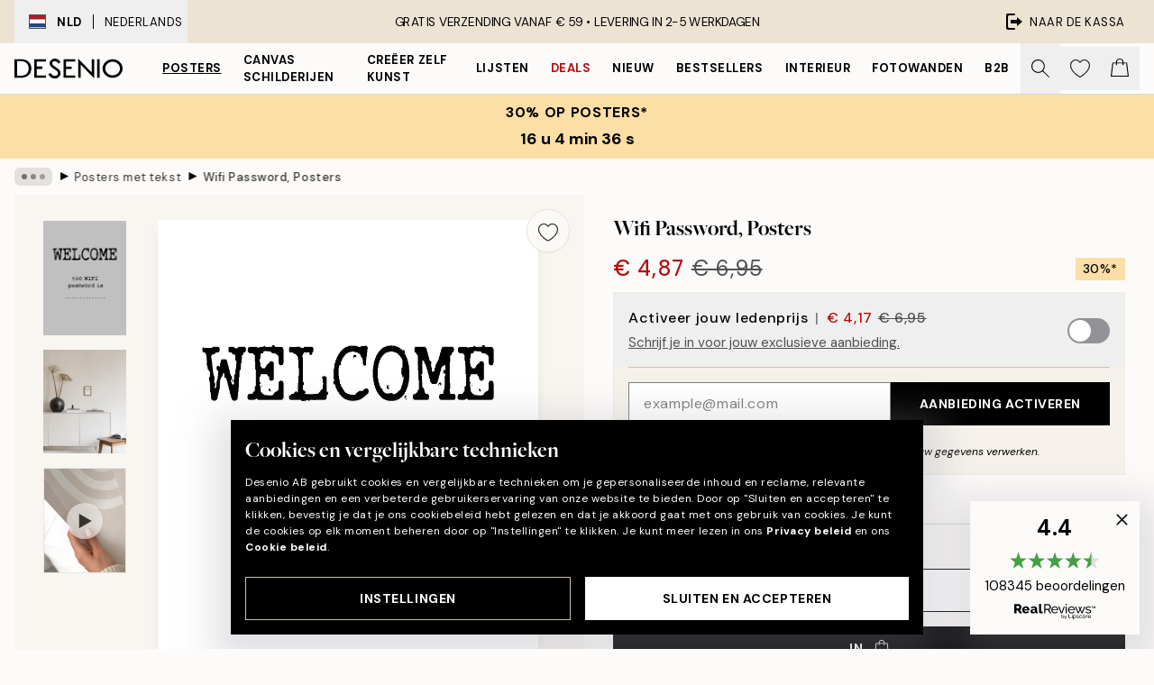

--- FILE ---
content_type: application/javascript; charset=utf-8
request_url: https://desenio.nl/_next/static/chunks/pages/_app-492cbd3d8c2456c3.js
body_size: 166961
content:
try{let e="undefined"!=typeof window?window:"undefined"!=typeof global?global:"undefined"!=typeof globalThis?globalThis:"undefined"!=typeof self?self:{},t=(new e.Error).stack;t&&(e._sentryDebugIds=e._sentryDebugIds||{},e._sentryDebugIds[t]="770182a9-2f21-4992-83de-099d217920a9",e._sentryDebugIdIdentifier="sentry-dbid-770182a9-2f21-4992-83de-099d217920a9")}catch(e){}(self.webpackChunk_N_E=self.webpackChunk_N_E||[]).push([[2888],{37979:function(e,t,n){"use strict";var r=n(93542),i=this&&this.__importDefault||function(e){return e&&e.__esModule?e:{default:e}};Object.defineProperty(t,"__esModule",{value:!0}),t.isNetlify=t.isVercel=t.Version=void 0;var s=i(n(54351)),o=i(n(18927)),a=i(n(98734));t.Version=n(24583).version,t.isVercel=r.env.AXIOM_INGEST_ENDPOINT||"https://axiom-vitals.com/api/v1/send?configurationId=icfg_0i5uu1bQJiRTJUYX1TDx5qVn&projectId=547f7bc3-dc29-4fcd-a58e-63348daee9f1&type=web-vitals",t.isNetlify="true"==r.env.NETLIFY;var l=new s.default;t.isVercel?l=new o.default:t.isNetlify&&(l=new a.default),t.default=l},49521:function(e,t,n){"use strict";t.U9=void 0;var r=n(49328);Object.defineProperty(t,"U9",{enumerable:!0,get:function(){return r.reportWebVitals}}),n(19913),n(82260)},19913:function(e,t,n){"use strict";var r,i,s=n(93542),o=this&&this.__assign||function(){return(o=Object.assign||function(e){for(var t,n=1,r=arguments.length;n<r;n++)for(var i in t=arguments[n])Object.prototype.hasOwnProperty.call(t,i)&&(e[i]=t[i]);return e}).apply(this,arguments)},a=this&&this.__createBinding||(Object.create?function(e,t,n,r){void 0===r&&(r=n);var i=Object.getOwnPropertyDescriptor(t,n);(!i||("get"in i?!t.__esModule:i.writable||i.configurable))&&(i={enumerable:!0,get:function(){return t[n]}}),Object.defineProperty(e,r,i)}:function(e,t,n,r){void 0===r&&(r=n),e[r]=t[n]}),l=this&&this.__setModuleDefault||(Object.create?function(e,t){Object.defineProperty(e,"default",{enumerable:!0,value:t})}:function(e,t){e.default=t}),u=this&&this.__importStar||function(e){if(e&&e.__esModule)return e;var t={};if(null!=e)for(var n in e)"default"!==n&&Object.prototype.hasOwnProperty.call(e,n)&&a(t,e,n);return l(t,e),t},c=this&&this.__awaiter||function(e,t,n,r){return new(n||(n=Promise))(function(i,s){function o(e){try{l(r.next(e))}catch(e){s(e)}}function a(e){try{l(r.throw(e))}catch(e){s(e)}}function l(e){var t;e.done?i(e.value):((t=e.value)instanceof n?t:new n(function(e){e(t)})).then(o,a)}l((r=r.apply(e,t||[])).next())})},d=this&&this.__generator||function(e,t){var n,r,i,s,o={label:0,sent:function(){if(1&i[0])throw i[1];return i[1]},trys:[],ops:[]};return s={next:a(0),throw:a(1),return:a(2)},"function"==typeof Symbol&&(s[Symbol.iterator]=function(){return this}),s;function a(s){return function(a){return function(s){if(n)throw TypeError("Generator is already executing.");for(;o;)try{if(n=1,r&&(i=2&s[0]?r.return:s[0]?r.throw||((i=r.return)&&i.call(r),0):r.next)&&!(i=i.call(r,s[1])).done)return i;switch(r=0,i&&(s=[2&s[0],i.value]),s[0]){case 0:case 1:i=s;break;case 4:return o.label++,{value:s[1],done:!1};case 5:o.label++,r=s[1],s=[0];continue;case 7:s=o.ops.pop(),o.trys.pop();continue;default:if(!(i=(i=o.trys).length>0&&i[i.length-1])&&(6===s[0]||2===s[0])){o=0;continue}if(3===s[0]&&(!i||s[1]>i[0]&&s[1]<i[3])){o.label=s[1];break}if(6===s[0]&&o.label<i[1]){o.label=i[1],i=s;break}if(i&&o.label<i[2]){o.label=i[2],o.ops.push(s);break}i[2]&&o.ops.pop(),o.trys.pop();continue}s=t.call(e,o)}catch(e){s=[6,e],r=0}finally{n=i=0}if(5&s[0])throw s[1];return{value:s[0]?s[1]:void 0,done:!0}}([s,a])}}},h=this&&this.__spreadArray||function(e,t,n){if(n||2==arguments.length)for(var r,i=0,s=t.length;i<s;i++)!r&&i in t||(r||(r=Array.prototype.slice.call(t,0,i)),r[i]=t[i]);return e.concat(r||Array.prototype.slice.call(t))};Object.defineProperty(t,"__esModule",{value:!0}),t.prettyPrint=t.log=t.Logger=t.LogLevel=void 0;var p=u(n(37979)),f=n(24535),g=p.default.getLogsEndpoint(),m=s.env.AXIOM_LOG_LEVEL||"debug";(r=i=t.LogLevel||(t.LogLevel={}))[r.debug=0]="debug",r[r.info=1]="info",r[r.warn=2]="warn",r[r.error=3]="error",r[r.off=100]="off";var v=function(){function e(t,n,r,s,a){void 0===t&&(t={}),void 0===n&&(n=null),void 0===r&&(r=!0),void 0===s&&(s="frontend");var l=this;this.args=t,this.req=n,this.autoFlush=r,this.source=s,this.logEvents=[],this.throttledSendLogs=(0,f.throttle)(this.sendLogs,1e3),this.children=[],this.debug=function(e,t){void 0===t&&(t={}),l._log("debug",e,t)},this.info=function(e,t){void 0===t&&(t={}),l._log("info",e,t)},this.warn=function(e,t){void 0===t&&(t={}),l._log("warn",e,t)},this.error=function(e,t){void 0===t&&(t={}),l._log("error",e,t)},this.with=function(t){var n=new e(o(o({},l.args),t),l.req,l.autoFlush,l.source);return l.children.push(n),n},this.withRequest=function(t){return new e(o({},l.args),t,l.autoFlush,l.source)},this._log=function(e,t,n){if(void 0===n&&(n={}),!(i[e]<i[l.logLevel])){var r={level:e,message:t,_time:new Date(Date.now()).toISOString(),fields:l.args||{}};if(n instanceof Error)r.fields=o(o({},r.fields),{message:n.message,stack:n.stack,name:n.name});else if("object"==typeof n&&null!==n&&Object.keys(n).length>0){var s=JSON.parse(JSON.stringify(n,b));r.fields=o(o({},r.fields),s)}else n&&n.length&&(r.fields=o(o({},r.fields),{args:n}));p.default.injectPlatformMetadata(r,l.source),null!=l.req&&(r.request=l.req,r.platform?r.platform.route=l.req.path:r.vercel&&(r.vercel.route=l.req.path)),l.logEvents.push(r),l.autoFlush&&l.throttledSendLogs()}},this.attachResponseStatus=function(e){l.logEvents=l.logEvents.map(function(t){return t.request&&(t.request.statusCode=e),t})},this.flush=function(){return c(l,void 0,void 0,function(){return d(this,function(e){switch(e.label){case 0:return[4,Promise.all(h([this.sendLogs()],this.children.map(function(e){return e.flush()}),!0))];case 1:return e.sent(),[2]}})})},this.logLevel=a||m||"debug"}return e.prototype.sendLogs=function(){return c(this,void 0,void 0,function(){var e,t,r,i,s;return d(this,function(o){switch(o.label){case 0:if(!this.logEvents.length)return[2];if(!p.default.isEnvVarsSet())return this.logEvents.forEach(function(e){return y(e)}),this.logEvents=[],[2];e="POST",t=JSON.stringify(this.logEvents),this.logEvents=[],r={"Content-Type":"application/json","User-Agent":"next-axiom/v"+p.Version},p.default.token&&(r.Authorization="Bearer ".concat(p.default.token)),i={body:t,method:e,keepalive:!0,headers:r},o.label=1;case 1:if(o.trys.push([1,5,,6]),"undefined"!=typeof fetch)return[3,3];return[4,n(25635)];case 2:return o.sent()(g,i).catch(console.error),[3,4];case 3:p.default.isBrowser&&p.isVercel&&navigator.sendBeacon&&navigator.sendBeacon(g,t)||fetch(g,i).catch(console.error),o.label=4;case 4:return[3,6];case 5:return s=o.sent(),console.error("Failed to send logs to Axiom: ".concat(s)),[3,6];case 6:return[2]}})})},e}();t.Logger=v,t.log=new v;var _={info:{terminal:"32",browser:"lightgreen"},debug:{terminal:"36",browser:"lightblue"},warn:{terminal:"33",browser:"yellow"},error:{terminal:"31",browser:"red"}};function y(e){var t=Object.keys(e.fields).length>0;if(f.isNoPrettyPrint){var n="".concat(e.level," - ").concat(e.message);t&&(n+=" "+JSON.stringify(e.fields)),console.log(n);return}var r="",i=[e.level,e.message];p.default.isBrowser?(r="%c%s - %s",i=h(["color: ".concat(_[e.level].browser,";")],i,!0)):r="\x1b[".concat(_[e.level].terminal,"m%s\x1b[0m - %s"),t&&(r+=" %o",i.push(e.fields)),e.request&&(r+=" %o",i.push(e.request)),console.log.apply(console,h([r],i,!0))}function b(e,t){return t instanceof Error?o(o({},t),{name:t.name,message:t.message,stack:t.stack}):t}t.prettyPrint=y},54351:function(e,t,n){"use strict";var r=n(93542);Object.defineProperty(t,"__esModule",{value:!0});var i=n(24535),s=function(){function e(){this.proxyPath="/_axiom",this.isBrowser="undefined"!=typeof window,this.shoudSendEdgeReport=!1,this.token=r.env.AXIOM_TOKEN,this.dataset=r.env.AXIOM_DATASET,this.environment="production",this.axiomUrl=r.env.AXIOM_URL||"https://cloud.axiom.co",this.region=r.env.REGION||void 0}return e.prototype.isEnvVarsSet=function(){return!!(this.axiomUrl&&r.env.AXIOM_DATASET&&r.env.AXIOM_TOKEN)},e.prototype.getIngestURL=function(e){return"".concat(this.axiomUrl,"/api/v1/datasets/").concat(this.dataset,"/ingest")},e.prototype.getLogsEndpoint=function(){return this.isBrowser?"".concat(this.proxyPath,"/logs"):this.getIngestURL(i.EndpointType.logs)},e.prototype.getWebVitalsEndpoint=function(){return this.isBrowser?"".concat(this.proxyPath,"/logs"):this.getIngestURL(i.EndpointType.webVitals)},e.prototype.wrapWebVitalsObject=function(e){var t=this;return e.map(function(e){return{webVital:e,_time:new Date().getTime(),platform:{environment:t.environment,source:"web-vital"}}})},e.prototype.injectPlatformMetadata=function(e,t){e.platform={environment:this.environment,region:this.region,source:t+"-log"}},e.prototype.generateRequestMeta=function(e){return{startTime:new Date().getTime(),path:e.url,method:e.method,host:this.getHeaderOrDefault(e,"host",""),userAgent:this.getHeaderOrDefault(e,"user-agent",""),scheme:"https",ip:this.getHeaderOrDefault(e,"x-forwarded-for",""),region:this.region}},e.prototype.getHeaderOrDefault=function(e,t,n){return e.headers[t]?e.headers[t]:n},e}();t.default=s},98734:function(e,t,n){"use strict";var r,i=n(93542),s=this&&this.__extends||(r=function(e,t){return(r=Object.setPrototypeOf||({__proto__:[]})instanceof Array&&function(e,t){e.__proto__=t}||function(e,t){for(var n in t)Object.prototype.hasOwnProperty.call(t,n)&&(e[n]=t[n])})(e,t)},function(e,t){if("function"!=typeof t&&null!==t)throw TypeError("Class extends value "+String(t)+" is not a constructor or null");function n(){this.constructor=e}r(e,t),e.prototype=null===t?Object.create(t):(n.prototype=t.prototype,new n)}),o=this&&this.__importDefault||function(e){return e&&e.__esModule?e:{default:e}};Object.defineProperty(t,"__esModule",{value:!0});var a=o(n(54351)),l=i.env.SITE_ID,u=i.env.BUILD_ID,c=i.env.CONTEXT,d=i.env.DEPLOYMENT_URL,h=i.env.DEPLOYMENT_ID,p=function(e){function t(){return null!==e&&e.apply(this,arguments)||this}return s(t,e),t.prototype.wrapWebVitalsObject=function(e){var t=this;return e.map(function(e){return{webVital:e,_time:new Date().getTime(),netlify:{environment:t.environment,source:"web-vital",siteId:l,buildId:u,context:c,deploymentUrl:d,deploymentId:h}}})},t.prototype.injectPlatformMetadata=function(e,t){e.netlify={environment:this.environment,region:"edge"===t?i.env.DENO_REGION:i.env.AWS_REGION,source:t+"-log",siteId:l,buildId:u,context:c,deploymentUrl:d,deploymentId:"edge"===t?i.env.DENO_DEPLOYMENT_ID:h}},t}(a.default);t.default=p},18927:function(e,t,n){"use strict";var r,i=n(93542),s=this&&this.__extends||(r=function(e,t){return(r=Object.setPrototypeOf||({__proto__:[]})instanceof Array&&function(e,t){e.__proto__=t}||function(e,t){for(var n in t)Object.prototype.hasOwnProperty.call(t,n)&&(e[n]=t[n])})(e,t)},function(e,t){if("function"!=typeof t&&null!==t)throw TypeError("Class extends value "+String(t)+" is not a constructor or null");function n(){this.constructor=e}r(e,t),e.prototype=null===t?Object.create(t):(n.prototype=t.prototype,new n)}),o=this&&this.__importDefault||function(e){return e&&e.__esModule?e:{default:e}};Object.defineProperty(t,"__esModule",{value:!0});var a=o(n(54351)),l="https://axiom-vitals.com/api/v1/send?configurationId=icfg_0i5uu1bQJiRTJUYX1TDx5qVn&projectId=547f7bc3-dc29-4fcd-a58e-63348daee9f1&type=web-vitals",u=function(e){function t(){var t=null!==e&&e.apply(this,arguments)||this;return t.provider="vercel",t.shoudSendEdgeReport=!0,t.region=i.env.VERCEL_REGION||void 0,t.environment=i.env.VERCEL_ENV||"production",t.token=void 0,t.axiomUrl=l,t}return s(t,e),t.prototype.isEnvVarsSet=function(){return void 0!=l},t.prototype.getIngestURL=function(e){var t=new URL(this.axiomUrl);return t.searchParams.set("type",e.toString()),t.toString()},t.prototype.getWebVitalsEndpoint=function(){return"".concat(this.proxyPath,"/web-vitals")},t.prototype.wrapWebVitalsObject=function(e){return{webVitals:e,environment:this.environment}},t.prototype.injectPlatformMetadata=function(e,t){e.vercel={environment:this.environment,region:this.region,source:t}},t}(a.default);t.default=u},24535:function(e,t,n){"use strict";var r,i=n(93542);Object.defineProperty(t,"__esModule",{value:!0}),t.throttle=t.EndpointType=t.isNoPrettyPrint=void 0,t.isNoPrettyPrint="true"==i.env.AXIOM_NO_PRETTY_PRINT,(r=t.EndpointType||(t.EndpointType={})).webVitals="web-vitals",r.logs="logs",t.throttle=function(e,t){var n,r;return function(){var i=this,s=arguments;null==r&&(r=Date.now()),clearTimeout(n),n=setTimeout(function(){Date.now()-r>=t&&(e.apply(i,s),r=Date.now())},Math.max(t-(Date.now()-r),0))}}},49328:function(e,t,n){"use strict";var r=this&&this.__assign||function(){return(r=Object.assign||function(e){for(var t,n=1,r=arguments.length;n<r;n++)for(var i in t=arguments[n])Object.prototype.hasOwnProperty.call(t,i)&&(e[i]=t[i]);return e}).apply(this,arguments)},i=this&&this.__createBinding||(Object.create?function(e,t,n,r){void 0===r&&(r=n);var i=Object.getOwnPropertyDescriptor(t,n);(!i||("get"in i?!t.__esModule:i.writable||i.configurable))&&(i={enumerable:!0,get:function(){return t[n]}}),Object.defineProperty(e,r,i)}:function(e,t,n,r){void 0===r&&(r=n),e[r]=t[n]}),s=this&&this.__setModuleDefault||(Object.create?function(e,t){Object.defineProperty(e,"default",{enumerable:!0,value:t})}:function(e,t){e.default=t}),o=this&&this.__importStar||function(e){if(e&&e.__esModule)return e;var t={};if(null!=e)for(var n in e)"default"!==n&&Object.prototype.hasOwnProperty.call(e,n)&&i(t,e,n);return s(t,e),t};Object.defineProperty(t,"__esModule",{value:!0}),t.reportWebVitals=void 0;var a=n(24535),l=o(n(37979)),u=l.default.getWebVitalsEndpoint(),c=(0,a.throttle)(function(){var e=JSON.stringify(l.default.wrapWebVitalsObject(d)),t={"Content-Type":"application/json","User-Agent":"next-axiom/v"+l.Version};l.default.token&&(t.Authorization="Bearer ".concat(l.default.token));var n={body:e,method:"POST",keepalive:!0,headers:t};function r(){fetch(u,n).catch(console.error)}if(l.default.isBrowser&&l.isVercel&&navigator.sendBeacon)try{navigator.sendBeacon.bind(navigator)(u,e)}catch(e){r()}else r();d=[]},1e3),d=[];t.reportWebVitals=function(e){var t;d.push(r({route:null===(t=window.__NEXT_DATA__)||void 0===t?void 0:t.page},e)),l.default.isEnvVarsSet()&&c()}},82260:function(e,t,n){"use strict";var r=this&&this.__assign||function(){return(r=Object.assign||function(e){for(var t,n=1,r=arguments.length;n<r;n++)for(var i in t=arguments[n])Object.prototype.hasOwnProperty.call(t,i)&&(e[i]=t[i]);return e}).apply(this,arguments)},i=this&&this.__awaiter||function(e,t,n,r){return new(n||(n=Promise))(function(i,s){function o(e){try{l(r.next(e))}catch(e){s(e)}}function a(e){try{l(r.throw(e))}catch(e){s(e)}}function l(e){var t;e.done?i(e.value):((t=e.value)instanceof n?t:new n(function(e){e(t)})).then(o,a)}l((r=r.apply(e,t||[])).next())})},s=this&&this.__generator||function(e,t){var n,r,i,s,o={label:0,sent:function(){if(1&i[0])throw i[1];return i[1]},trys:[],ops:[]};return s={next:a(0),throw:a(1),return:a(2)},"function"==typeof Symbol&&(s[Symbol.iterator]=function(){return this}),s;function a(s){return function(a){return function(s){if(n)throw TypeError("Generator is already executing.");for(;o;)try{if(n=1,r&&(i=2&s[0]?r.return:s[0]?r.throw||((i=r.return)&&i.call(r),0):r.next)&&!(i=i.call(r,s[1])).done)return i;switch(r=0,i&&(s=[2&s[0],i.value]),s[0]){case 0:case 1:i=s;break;case 4:return o.label++,{value:s[1],done:!1};case 5:o.label++,r=s[1],s=[0];continue;case 7:s=o.ops.pop(),o.trys.pop();continue;default:if(!(i=(i=o.trys).length>0&&i[i.length-1])&&(6===s[0]||2===s[0])){o=0;continue}if(3===s[0]&&(!i||s[1]>i[0]&&s[1]<i[3])){o.label=s[1];break}if(6===s[0]&&o.label<i[1]){o.label=i[1],i=s;break}if(i&&o.label<i[2]){o.label=i[2],o.ops.push(s);break}i[2]&&o.ops.pop(),o.trys.pop();continue}s=t.call(e,o)}catch(e){s=[6,e],r=0}finally{n=i=0}if(5&s[0])throw s[1];return{value:s[0]?s[1]:void 0,done:!0}}([s,a])}}},o=this&&this.__importDefault||function(e){return e&&e.__esModule?e:{default:e}};Object.defineProperty(t,"__esModule",{value:!0}),t.withAxiomGetServerSideProps=t.withAxiom=t.withAxiomNextEdgeFunction=t.withAxiomNextServerSidePropsHandler=t.withAxiomNextApiHandler=t.withAxiomNextConfig=void 0;var a=n(19913),l=n(24535),u=o(n(37979));function c(e){var t=this;return r(r({},e),{rewrites:function(){return i(t,void 0,void 0,function(){var t,n,r,i,o,c;return s(this,function(s){switch(s.label){case 0:return[4,null===(c=e.rewrites)||void 0===c?void 0:c.call(e)];case 1:if(t=s.sent(),n=u.default.getIngestURL(l.EndpointType.webVitals),r=u.default.getIngestURL(l.EndpointType.logs),!n&&!r)return(i=new a.Logger).warn("axiom: Envvars not detected. If this is production please see https://github.com/axiomhq/next-axiom for help"),i.warn("axiom: Sending Web Vitals to /dev/null"),i.warn("axiom: Sending logs to console"),[2,t||[]];if(o=[{source:"".concat(u.default.proxyPath,"/web-vitals"),destination:n,basePath:!1},{source:"".concat(u.default.proxyPath,"/logs"),destination:r,basePath:!1}],!t)return[2,o];if(Array.isArray(t))return[2,t.concat(o)];return t.afterFiles=(t.afterFiles||[]).concat(o),[2,t]}})})}})}function d(e){var t=this;return function(n,r){return i(t,void 0,void 0,function(){var t,o,l,c,d,h,p;return s(this,function(f){switch(f.label){case 0:t=u.default.generateRequestMeta(n),o=new a.Logger({},t,!1,"lambda"),(l=n).log=o,d=(c=function(e,t){var n=this,r=[],o=t.send;t.send=function(a){r.push(i(n,void 0,void 0,function(){return s(this,function(n){switch(n.label){case 0:return e.log.attachResponseStatus(t.statusCode),[4,e.log.flush()];case 1:return n.sent(),o(a),[2]}})}))};var a=t.json;t.json=function(o){r.push(i(n,void 0,void 0,function(){return s(this,function(n){switch(n.label){case 0:return e.log.attachResponseStatus(t.statusCode),[4,e.log.flush()];case 1:return n.sent(),a(o),[2]}})}))};var l=t.end;return t.end=function(o){return r.push(i(n,void 0,void 0,function(){return s(this,function(n){switch(n.label){case 0:return e.log.attachResponseStatus(t.statusCode),[4,e.log.flush()];case 1:return n.sent(),l(o),[2]}})})),t},[t,r]}(l,r))[0],h=c[1],f.label=1;case 1:return f.trys.push([1,5,,8]),[4,e(l,d)];case 2:return f.sent(),[4,o.flush()];case 3:case 6:return f.sent(),[4,Promise.all(h)];case 4:return f.sent(),[3,8];case 5:return p=f.sent(),o.error("Error in API handler",{error:p}),o.attachResponseStatus(500),[4,o.flush()];case 7:throw f.sent(),p;case 8:return[2]}})})}}function h(e){var t=this;return function(n){return i(t,void 0,void 0,function(){var t,r,i,o,l;return s(this,function(s){switch(s.label){case 0:t=u.default.generateRequestMeta(n.req),r=new a.Logger({},t,!1,"lambda"),(i=n).log=r,s.label=1;case 1:return s.trys.push([1,4,,6]),[4,e(i)];case 2:return o=s.sent(),[4,r.flush()];case 3:return s.sent(),[2,o];case 4:return l=s.sent(),r.error("Error in getServerSideProps handler",{error:l}),r.attachResponseStatus(500),[4,r.flush()];case 5:throw s.sent(),l;case 6:return[2]}})})}}function p(e){var t=this;return function(n,r){return i(t,void 0,void 0,function(){var t,i,o,l,u,c;return s(this,function(s){switch(s.label){case 0:t={startTime:new Date().getTime(),ip:n.ip,region:null===(c=n.geo)||void 0===c?void 0:c.region,host:n.nextUrl.host,method:n.method,path:n.nextUrl.pathname,scheme:n.nextUrl.protocol.replace(":",""),userAgent:n.headers.get("user-agent")},i=new a.Logger({},t,!1,"edge"),(o=n).log=i,s.label=1;case 1:return s.trys.push([1,3,,4]),[4,e(o,r)];case 2:return(l=s.sent())&&i.attachResponseStatus(l.status),r.waitUntil(i.flush()),f(t),[2,l];case 3:throw u=s.sent(),i.error("Error in edge function",{error:u}),i.attachResponseStatus(500),r.waitUntil(i.flush()),f(t),u;case 4:return[2]}})})}}function f(e){u.default.shoudSendEdgeReport&&console.log("AXIOM_EDGE_REPORT::".concat(JSON.stringify(e)))}t.withAxiomNextConfig=c,t.withAxiomNextApiHandler=d,t.withAxiomNextServerSidePropsHandler=h,t.withAxiomNextEdgeFunction=p,t.withAxiom=function(e){return"object"==typeof e?c(e):"function"==typeof e&&void 0===globalThis.EdgeRuntime?d(e):p(e)},t.withAxiomGetServerSideProps=h},25635:function(e,t){"use strict";t.Headers=self.Headers,t.Request=self.Request,t.Response=self.Response,t.fetch=self.fetch},93542:function(e,t,n){"use strict";var r,i;e.exports=(null==(r=n.g.process)?void 0:r.env)&&"object"==typeof(null==(i=n.g.process)?void 0:i.env)?n.g.process:n(42351)},86570:function(e,t,n){(window.__NEXT_P=window.__NEXT_P||[]).push(["/_app",function(){return n(93222)}])},97813:function(e,t,n){"use strict";n.d(t,{M:function(){return r}});let r={OK:200,CREATED:201,ACCEPTED:202,NO_CONTENT:204,MOVED_PERMANENTLY:301,FOUND:302,TEMPORARY_REDIRECT:307,PERMANENT_REDIRECT:308,BAD_REQUEST:400,UNAUTHORIZED:401,FORBIDDEN:403,NOT_FOUND:404,CONFLICT:409,UNPROCESSABLE_ENTITY:422,INTERNAL_SERVER_ERROR:500,BAD_GATEWAY:502,SERVICE_UNAVAILABLE:503,GATEWAY_TIMEOUT:504}},21101:function(e,t,n){"use strict";n.d(t,{$h:function(){return o},A6:function(){return l},CV:function(){return u},Ir:function(){return p},M_:function(){return f},Qk:function(){return i},RK:function(){return d},fX:function(){return m},fy:function(){return h},lH:function(){return c},vw:function(){return a}});let r={"13x18":"13x18 cm","21x30":"21x30 cm (A4)","30x40":"30x40 cm","40x50":"40x50 cm","50x70":"50x70 cm","70x100":"70x100 cm"},i=(e,t)=>{let n=e.combinations.find(e=>{let{id:n}=e;return n===t});if(n)return{title:e.title,...n,categoryIDs:e.categoryIDs}},s=(e,t)=>{let n=e.combinations.find(e=>{let{id:n}=e;return n===t});if(n)return{title:e.title,...n,categoryIDs:e.categoryIDs}},o=(e,t)=>null==e?void 0:e.find(e=>{let{id:n}=e;return n===t}),a=(e,t)=>{if(!e)return;let n=g(t);return e.filter(e=>{let{sizeTitle:t}=e;return t.split(" ")[0]===n})},l=(e,t)=>null==e?void 0:e.find(e=>{let{id:n}=e;return n===t}),u=(e,t,n)=>null==e?void 0:e.filter(e=>{let{size:r}=e;return n?r===g(t):r===t}),c=(e,t,n)=>e?n:t,d=e=>{let t=new Map;return e.forEach(e=>{let n="canvas"!==e.systemCode&&i(e,e.defaultCombinationID);n&&t.set(e.id,n)}),t},h=e=>{let t=new Map;return e.forEach(e=>{let n="canvas"===e.systemCode&&s(e,e.defaultCombinationID);n&&t.set(e.id,n)}),t},p=(e,t)=>{let n=new Map;return e.forEach(e=>{let r=o(t,e.defaultFrameID);r&&n.set(e.id,r)}),n},f=(e,t)=>{let n=new Map;return e.forEach(e=>{if(!e.defaultPassepartoutID)return;let r=l(t,e.defaultPassepartoutID);r&&n.set(e.id,r)}),n},g=e=>{if(!e)return null;let t=Object.keys(r).indexOf(e)+1;return Object.keys(r)[t]},m=(e,t,n,r)=>t===e.isPassepartoutDefault&&(null==n?void 0:n.id)===e.defaultCombinationID&&(null==r?void 0:r.id)===e.defaultFrameID},18800:function(e,t,n){"use strict";n.d(t,{AM:function(){return T},Ax:function(){return s},CS:function(){return l},G5:function(){return h},J5:function(){return E},KW:function(){return g},LV:function(){return o},R3:function(){return y},R9:function(){return m},Tf:function(){return C},WX:function(){return a},Y:function(){return c},Yu:function(){return v},aZ:function(){return x},gJ:function(){return b},iJ:function(){return d},iX:function(){return w},lS:function(){return f},pK:function(){return I},sU:function(){return k},sg:function(){return _},ts:function(){return u},uT:function(){return O},vk:function(){return p},y1:function(){return S}});var r=n(63197),i=n(38944);let s="GTM-PMNSHMZ",o=(e,t)=>{window.dataLayer.push({ecommerce:null}),window.dataLayer.push({event:"pageview",page:t,globalPath:P(),pageType:e})},a=()=>{window.dataLayer.push({event:"fireRemarketing",globalPath:P(),remarketing_params:{ecomm_pagetype:"home"}})},l=e=>{O("onSearchClicked"),window.dataLayer.push({ecommerce:null}),window.dataLayer.push({event:"productSearch",globalPath:P(),eventCategory:"Search",eventAction:e.hasResults?"SearchResults":"ZeroResults",eventLabel:e.searchPhrase}),window.dataLayer.push({event:"fireRemarketing",globalPath:P(),remarketing_params:{ecomm_pagetype:"searchresults"}})},u=(e,t)=>{window.dataLayer.push({ecommerce:null}),window.dataLayer.push({event:"productImpressions",globalPath:P(),ecommerce:{currencyCode:e,impressions:t.map((e,t)=>({id:e.articleNumber,name:e.title,price:e.price,list:e.list,variant:e.variant,category:e.URL?R(e.URL):e.category||void 0,position:t+1}))}})},c=e=>{window.dataLayer.push({ecommerce:null}),window.dataLayer.push({event:"view_promotion",globalPath:P(),ecommerce:{items:e}})},d=(e,t,n)=>{window.dataLayer.push({ecommerce:null}),window.dataLayer.push({event:n,globalPath:P(),ecommerce:{currency:e,item_list_id:t.bannerId,item_list_name:t.bannerName,items:t.products.map((e,n)=>{let r={item_id:e.articleNumber,item_name:e.title,affiliation:location.hostname,index:n,item_brand:location.hostname.split(".")[0],item_list_id:t.bannerId,item_list_name:t.bannerName,item_variant:e.variant||e.size||e.optionsTitle,price:e.campaignPrice?e.campaignPrice:e.price,quantity:1,stock:e.stock?"In stock":"Out of stock"};if(e.categoryIDs)for(let t=0;t<5&&t<e.categoryIDs.length;t++){let n=e.categoryIDs[t];r["item_category".concat(0===t?"":t+1)]=n}return r})}})},h=e=>{window.dataLayer.push({ecommerce:null}),window.dataLayer.push({event:"select_promotion",globalPath:P(),ecommerce:{creative_name:e.name,creative_slot:e.position,promotion_id:e.internalName,promotion_name:e.internalName}})},p=e=>{window.dataLayer.push({ecommerce:null}),window.dataLayer.push({event:"view_promotion",globalPath:P(),ecommerce:{items:e}})},f=(e,t,n)=>{window.dataLayer.push({ecommerce:null}),window.dataLayer.push({event:"productClick",globalPath:P(),eventCategory:"ProductClick",eventAction:"Click",ecommerce:{currencyCode:e,click:{actionField:{list:t},products:n.map(e=>({name:e.title,id:e.articleNumber,price:e.price,category:e.URL?R(e.URL):void 0,variant:e.variant}))}}})},g=(e,t)=>{window.dataLayer.push({ecommerce:null}),window.dataLayer.push({event:"select_promotion",globalPath:P(),ecommerce:{creative_name:e.title,creative_slot:null,promotion_id:e.articleNumber,promotion_name:e.title,items:t.map(e=>{let t={name:e.title,id:e.articleNumber,price:e.price,variant:e.variant||e.size||e.optionsTitle};if(e.categoryIDs)for(let n=0;n<5&&n<e.categoryIDs.length;n++){let r=e.categoryIDs[n];t["item_category".concat(0===n?"":n+1)]=r}return t})}})},m=(e,t,n)=>{O("onPageProductViewed");let r={item_id:t[0].articleNumber,item_name:t[0].title,affiliation:location.hostname,index:0,item_brand:location.hostname.split(".")[0],...(null==n?void 0:n.articleNumber)&&{item_list_id:n.articleNumber},...(null==n?void 0:n.title)&&{item_list_name:n.title},item_variant:t[0].variant||t[0].size,price:t[0].campaignPrice?t[0].campaignPrice:t[0].price,quantity:1,stock:t[0].stock?"In stock":"Out of stock"};if(t[0].categoryIDs)for(let e=0;e<5&&e<t[0].categoryIDs.length;e++){let n=t[0].categoryIDs[e];r["item_category".concat(0===e?"":e+1)]=n}window.dataLayer.push({ecommerce:null}),window.dataLayer.push({event:"view_item",globalPath:P(),ecommerce:{currency:e,items:[r]}})},v=(e,t)=>{window.dataLayer.push({ecommerce:null}),window.dataLayer.push({event:"productDetail",globalPath:P(),ecommerce:{currencyCode:e,detail:{products:t.map(e=>({name:e.title,id:e.articleNumber,price:e.price,category:e.URL?R(e.URL):void 0,list:e.URL?R(e.URL):void 0,variant:e.variant}))}}}),window.dataLayer.push({event:"fireRemarketing",globalPath:P(),remarketing_params:{ecomm_pagetype:"product",ecomm_prodid:t[0].articleNumber,ecomm_totalvalue:t[0].price}})},_=(e,t,n)=>{window.dataLayer.push({ecommerce:null}),window.dataLayer.push({event:"addToCart",globalPath:P(),eventCategory:"AddToCart",eventAction:t,ecommerce:{currencyCode:e,add:{products:n.map(e=>({name:e.title,id:e.articleNumber,price:e.price,category:e.URL?R(e.URL):void 0,variant:e.variant,quantity:e.quantity,list:e.list}))}}})},y=(e,t,n)=>{window.dataLayer.push({ecommerce:null}),window.dataLayer.push({event:"add_to_cart",globalPath:P(),ecommerce:{currency:e,...(null==n?void 0:n.price)&&{value:null==n?void 0:n.price},items:t.map((e,t)=>{let r={item_id:e.articleNumber,item_name:e.title,affiliation:location.hostname,index:t,item_brand:location.hostname.split(".")[0],...(null==n?void 0:n.articleNumber)&&{item_list_id:null==n?void 0:n.articleNumber},...(null==n?void 0:n.title)&&{item_list_name:null==n?void 0:n.title},item_variant:e.variant||e.size,price:e.campaignPrice?e.campaignPrice:e.price,quantity:1};if(e.categoryIDs)for(let t=0;t<5&&t<e.categoryIDs.length;t++){let n=e.categoryIDs[t];r["item_category".concat(0===t?"":t+1)]=n}return r})}})},b=(e,t)=>{window.dataLayer.push({ecommerce:null}),window.dataLayer.push({event:"removeFromCart",globalPath:P(),eventCategory:"RemoveFromCart",ecommerce:{currencyCode:e,remove:{products:t.map(e=>({name:e.title,id:e.articleNumber,price:e.price,category:e.URL?R(e.URL):void 0,variant:e.variant,quantity:e.quantity}))}}})},w=(e,t,n)=>{window.dataLayer.push({event:"personalizedPoster",globalPath:P(),step:e,action:t,itemId:n})},S=(e,t)=>{window.dataLayer.push({event:"imaginatorFunnel",globalPath:P(),category:"Imaginator Funnel",styleId:t,action:e})},E=e=>{O("onPageCategoryViewed"),window.dataLayer.push({event:"purchaseFunnel",globalPath:P(),category:"Purchase Funnel",action:"View Category page",label:e})},k=()=>{O("onPageGWCategoryViewed"),window.dataLayer.push({event:"purchaseFunnel",globalPath:P(),category:"Purchase Funnel",action:"View Inspiration room page",label:"Gallery walls"})},x=e=>{window.dataLayer.push({event:"purchaseFunnel",globalPath:P(),category:"Purchase Funnel",action:"View Product Page",label:e})},T=()=>{window.dataLayer.push({event:"purchaseFunnel",globalPath:P(),category:"Purchase Funnel",action:"Add to cart"})},I=()=>{window.dataLayer.push({event:"purchaseFunnel",globalPath:P(),category:"Purchase Funnel",action:"Add to Cart inspiration room"})},C=()=>{O("onGoToCheckoutClicked")},R=e=>{let t=e.slice(0,-1).split("/");return t.pop(),t.join("/")},P=()=>{let e="",t=document.getElementsByTagName("link");for(let n=0;n<t.length;n++)"alternate"===t[n].getAttribute("rel")&&"en-gb"===t[n].getAttribute("hreflang")&&(e=t[n].href.replace("https://".concat(location.host.split(".")[0],".co.uk"),""));return e},O=(e,t)=>{i.X&&console.log("trackPosthogEvent",e,t),r.ZP.capture(e,t)}},55401:function(e,t,n){"use strict";n.d(t,{S:function(){return a},_:function(){return o}});var r=n(2784),i=n(5632),s=n(85943);let o=e=>{let{cart:t}=(0,s.j)(),{locale:n="en"}=(0,i.useRouter)();(0,r.useEffect)(()=>{if(e&&t&&"function"==typeof window.ruleSetCart){var r;let e={created_at:t.createdAt,products:(null===(r=t.items)||void 0===r?void 0:r.map(e=>{var t;return{id:e.id.toString(),sku:e.articleNumber,name:e.title,price:e.price,discount:e.campaignPrice,qty:e.quantity,url:"https://".concat(location.host,"/").concat(n.includes("-")?"".concat(n,"/"):"","p/").concat(e.URL),image:(null===(t=e.images[0])||void 0===t?void 0:t.URL)?"".concat("https://images.desenio.com/").concat(e.images[0].URL):""}}))||[]};window.ruleSetCart(e)}},[null==t?void 0:t.quantity])},a=e=>{"function"==typeof window.ruleInitContact&&window.ruleInitContact({email:e})}},38964:function(e,t,n){"use strict";n.d(t,{GB:function(){return h},H:function(){return k},Pk:function(){return E},fm:function(){return d}});var r=n(2784),i=n(5632),s=n(37153),o=n(49858),a=n(59696),l=n(21101),u=n(18800),c=n(56110);let d=(e,t,n)=>{let s=(0,i.useRouter)(),o=(0,r.useRef)(null),c=(0,r.useRef)(null),d=(0,r.useRef)(null),h=(0,r.useRef)(null),y=r=>{var i,s,a,l,c;switch(p(r,t),t){case"home":f();let g=[];null==n||n.map((t,n)=>{switch(t.type){case"product-carousel":u.iJ(e,{bannerId:t.title,bannerName:"Start: ".concat(t.title),products:t.products},"view_item_list");break;case"hero":case"wide-banner":g.push({creative_name:t.title,creative_slot:"".concat(t.type,"_").concat(n),promotion_name:t.title,promotion_id:t.title});break;case"banners":t.items.map((e,r)=>{g.push({creative_name:e.title,creative_slot:"".concat(t.type,"_").concat(n,"_").concat(r),promotion_name:e.title,promotion_id:e.title})})}}),g.length&&u.vk(g);break;case"influencer":k(null==n?void 0:n.products);break;case"product":w();let m=null==n?void 0:null===(i=n.recommendationSlots)||void 0===i?void 0:i.flatMap(e=>e.products),v=null==n?void 0:null===(s=n.recommendationSlotsGalleryWalls)||void 0===s?void 0:s.flatMap(e=>e.products),_=null==n?void 0:null===(a=n.recommendationSlotsPosters)||void 0===a?void 0:a.flatMap(e=>e.products);k(m),k(v),k(_);break;case"galleryWall":b();let y=null==n?void 0:null===(l=n.recommendationSlots)||void 0===l?void 0:l.flatMap(e=>{let{products:t}=e;return t}),S=null==n?void 0:null===(c=n.recommendationSlotsGalleryWalls)||void 0===c?void 0:c.flatMap(e=>e.products);k(y),k(S);break;case"category":u.J5(n.title);break;case"galleryWallCategory":u.sU()}o.current=r,d.current=t,h.current=null==n?void 0:n.title},b=()=>{let t=[{URL:(0,a.QF)(s.query.slug),articleNumber:n.articleNumber,title:n.title,price:null===n.campaignPrice?n.price:n.campaignPrice}],r=[];n.items.map(e=>{let t=e.combinations[0];e.combinations.map(n=>{n.id===e.defaultCombinationID&&(t=n)}),r.push({...t,title:e.title,categoryIDs:e.categoryIDs});let i=(0,l.$h)(n.frames,e.defaultFrameID);i&&r.push(i);let s=e.defaultPassepartoutID&&(0,l.A6)(n.passepartouts,e.defaultPassepartoutID);s&&r.push(s)}),o.current&&(g(e,"",t),m(n,r)),v(e,t,"Gallery walls"),u.iJ(e,{bannerId:n.articleNumber,bannerName:n.title,products:r},"view_item_list")},w=()=>{var t;let r=n.combinations[0],i=E(),l=[{URL:(0,a.QF)(s.query.slug),articleNumber:r.articleNumber,title:n.title,price:null===r.campaignPrice?r.price:r.campaignPrice,variant:r.sizeTitle,categoryIDs:n.categoryIDs,...(null===(t=o.current)||void 0===t?void 0:t.includes("/search/"))&&c.current&&{list:"Search: ".concat(c.current)}}];o.current&&(g(e,"",l),S(e,{...("category"===d.current||"search"===d.current)&&i&&{bannerId:i.articleNumber,bannerName:i.title},products:l},"select_item")),v(e,l,n.systemCode)},k=(t,n)=>{if(t)return _(e,t.map(e=>({articleNumber:e.articleNumber,price:null===e.campaignPrice?e.price:e.campaignPrice,title:e.title,variant:e.optionsTitle,list:n})))};(0,r.useEffect)(()=>{y(window.location.href.replace(window.location.origin,""))},[]),(0,r.useEffect)(()=>(s.events.on("routeChangeComplete",y),()=>{s.events.off("routeChangeComplete",y)}),[n,e,s.query.slug,s.events,s.asPath,t]),(0,r.useEffect)(()=>{s.asPath.includes("/search/")&&(c.current=s.query.query)},[s.asPath,s.query.query])},h=()=>{let{currencyCode:e}=(0,s.a)(),t=(0,o.Y)().isCategoryAccepted("strict"),n=(0,r.useCallback)(y,[]),i=(0,r.useCallback)(e=>{t&&c.i7(e),k()||u.uT("onPostSearch",{searchQuery:e.searchQuery,page:e.page})},[t]),a=(0,r.useCallback)(t=>{_(e,t)},[e]),l=(0,r.useCallback)((n,r)=>{m(e,n,r,t)},[e,t]),d=(0,r.useCallback)((t,n)=>{b(e,t,n)},[e]),h=(0,r.useCallback)(t=>{w(e,t)},[e]),p=(0,r.useCallback)((t,n)=>{S(e,t,n)},[e]),f=(0,r.useCallback)((n,r)=>{g({currencyCode:e,products:n,bannerInfo:r,shouldTrackRetailSearch:t})},[e,t]),g=e=>{let{currencyCode:t,products:n,bannerInfo:r,shouldTrackRetailSearch:i}=e;i&&c.f8(n),u.R9(t,n,r)},m=(e,t,n,r)=>{u.sg(e,t,n),r&&c.sg({productDetails:null==n?void 0:n.map(e=>({product:{id:e.articleNumber},quantity:1}))}),"AddFromGalleryWallPage"===t?u.pK():u.AM()},v=(0,r.useCallback)(n=>{let{cart:r}=n;!function(e){let{cart:t,currencyCode:n,shouldTrackRetailSearch:r}=e;r&&c.Tf({cart:t,currencyCode:n}),u.uT("onCartExpandedViewGoToCheckoutClicked")}({cart:r,currencyCode:e,shouldTrackRetailSearch:t})},[e,t]),E=(0,r.useCallback)(()=>t?c.OP():c.BY,[t]);return{trackPosthogEvent:u.uT,onCartExpandedViewGoToCheckoutClicked:v,onGotoCheckoutClicked:u.Tf,imaginatorEvent:u.y1,GWproductImpressionsEvent:u.Y,selectPromotion:u.G5,personalizedPosterEvent:u.iX,onPostSearch:i,getVisitorId:E,trackSearch:n,trackProductImpressions:a,trackAddToCart:l,trackRemoveFromCart:h,trackAddToCartGA4:d,trackItemList:p,trackViewItem:f}},p=(e,t)=>{u.LV(t,e)},f=()=>{u.WX()},g=(e,t,n)=>{u.lS(e,t,n)},m=(e,t)=>{u.KW(e,t)},v=(e,t,n)=>{u.Yu(e,t),u.aZ(n)},_=(e,t)=>{u.ts(e,t)},y=e=>{u.CS(e)},b=(e,t,n)=>{u.R3(e,t,n)},w=(e,t)=>{u.gJ(e,t)},S=(e,t,n)=>{u.iJ(e,t,n)},E=()=>{let e;let t=JSON.parse("undefined"!=typeof sessionStorage&&sessionStorage.getItem("list-history")||"{}");if("/"===t.path)e={title:t.bannerName,articleNumber:t.bannerId};else{let t=JSON.parse("undefined"!=typeof sessionStorage&&sessionStorage.getItem("sr-history")||"{}"),n=t.entries?t.entries[0]:void 0;e=(null==n?void 0:n.pageTitle)&&n.pageID&&{title:n.pageTitle,articleNumber:"search"===n.pageID?n.pageID:"category-".concat(n.pageID)}}return e};function k(){return window.location.search.includes("&filters=")}},54939:function(e,t,n){"use strict";n.d(t,{K9:function(){return i},Ns:function(){return r}});let r={projectId:"desenio-resources",locationId:"global",catalogId:"default_catalog",servingConfigId:"default_search",wgMainCategoryIdAttributeName:"main_category_ds",wgProductIdAttributeName:"ds_wgr_product_id",pageSize:36};({...r});let i="x-visitor-id"},56110:function(e,t,n){"use strict";n.d(t,{BY:function(){return u},OP:function(){return c},Tf:function(){return f},f8:function(){return h},i7:function(){return d},kl:function(){return m},sg:function(){return p}});var r=n(5632),i=n.n(r),s=n(54939);let o="synapse-vertex-visitor-id",a="synapse-vertex-attribution-token",l=["en","de","sv","us"],u=new Date().getTime()+"."+Math.random().toString(36).substring(5),c=()=>{let e=window.localStorage;return e.getItem(o)||e.setItem(o,u),e.getItem(o)||u};function d(e){let{searchQuery:t,productList:n,attributionToken:r,page:i}=e;t&&(r&&window.sessionStorage.setItem(a,r),g({eventType:"search",searchQuery:t,attributionToken:r,offset:(i-1)*48,productDetails:n.map(e=>({product:{id:e.articleNumber},quantity:1}))}))}function h(e){g({productDetails:e.map(e=>({product:{id:e.articleNumber}})),eventType:"detail-page-view"})}function p(e){g({eventType:"add-to-cart",...e})}function f(e){let{cart:t,currencyCode:n}=e,r=t.items.reduce((e,t)=>e+(t.campaignPrice||t.price)*t.quantity,0);g({eventType:"purchase-complete",productDetails:t.items.map(e=>({product:{id:e.articleNumber},quantity:e.quantity})),purchaseTransaction:{id:new Date().getTime().toString(),revenue:r,tax:.25*r,cost:.09999999999999998*r,currencyCode:n}})}function g(e){let t=l.includes(i().locale||"");if(window.cloud_retail&&t){let t={...e,visitorId:c(),eventTime:e.eventTime||new Date().toISOString(),attributionToken:window.sessionStorage.getItem(a)};t.productDetails&&(t.productDetails=t.productDetails.filter(e=>{var t,n;return!(null==e?void 0:null===(n=e.product)||void 0===n?void 0:null===(t=n.id)||void 0===t?void 0:t.includes("FRAMINGSERVICE"))}).map(e=>({...e,product:{id:e.product.id.split("-")[0]}})));let n=[];n.push(["apiKey","AIzaSyB_Pz7W0e8y3ipsMT4O3QI6I6x3OIgrPPQ"]),n.push(["logEvent",t]),n.push(["projectId",s.Ns.projectId]),n.push(["locationId",s.Ns.locationId]),n.push(["catalogId",s.Ns.catalogId]),n.push(["debug",!0]),window.cloud_retail.logEvent(n)}}let m=e=>{if("product"!==e.pageType)return;let t=e.payload.page.articleNumber;t&&h([{articleNumber:t,quantity:1}])}},59696:function(e,t,n){"use strict";n.d(t,{DN:function(){return s},Dl:function(){return a},QF:function(){return r},n$:function(){return i},qj:function(){return o}});let r=e=>{if(!e)return"";if(!Array.isArray(e)){let t=e.includes(".")?"":"/";return e+t}let t=e.some(e=>e.includes("."))?"":"/";return encodeURI(e.reduce((e,t)=>"".concat(e,"/").concat(t))+t)},i=(e,t,n)=>{if(!n)return new URL(e,"https://base.url").pathname;let r=t?n[t]:null;return r?"/"+r:"/"},s=(e,t,n)=>{if(!t)return"";if(!n){let n=new URL(e,"https://base.url");return t.slice(0,-1)+n.pathname}return n},o=(e,t,n)=>t?Object.entries(t).map(t=>{let[r,s]=t;return{locale:r,hrefLang:s.hreflang,href:s.frontendURL.slice(0,-1)+i(e,r,n)}}).filter(e=>{let{locale:t}=e;return!n||!!n[t]}):[],a=e=>e?(e.endsWith("/")&&(e=e.slice(0,-1)),e.startsWith("/")&&(e=e.slice(1)),e.split("/")):null},30598:function(e,t,n){"use strict";n.d(t,{Y:function(){return r},u:function(){return i}});let r={trustpilotInstigator:"synapse-trustpilot-instigator-dismissed",reviewInstigator:"synapse-review-instigator-dismissed",preventLoopingVideos:"synapse-prevent-looping-videos",registeredLikes:"synapse-registered-likes",gridMode:"synapse-grid-mode",campaignData:"synapse-campaign-data",measurementSystem:"synapse-measurement-system",articlePoints:"synapse-article-points",freePrompts:"synapse-57fp84",boughtPrompts:"synapse-45bp78",signedUpToNewsletter:"synapse-signed-up-to-newsletter",discountCodeDisabled:"synapse-discount-code-disabled"},i={country:"synapse-country",countryCode:"synapse-country-code",discountCode:"synapse-discount-code",campaignCode:"synapse-campaign-code",cookiePreferencesSet:"synapse-cookie-preferences-set",cookiesBlocked:"synapse-cookies-blocked",commissionJunctionEvent:"cje",boughtArticles:"synapse-bought-articles",freeShippingNotification:"synapse-free-shipping-notification",recentlyViewedProductIds:"synapse-recently-viewed-product-ids",cartId:"synapse-cart-id",wishlistKey:"synapse-wishlist-key"}},38944:function(e,t,n){"use strict";n.d(t,{X:function(){return r}});let r="preview"===n(93542).env.VERCEL_ENV},84752:function(e,t,n){"use strict";n.d(t,{T:function(){return r}});let r=function(e){for(var t=arguments.length,n=Array(t>1?t-1:0),r=1;r<t;r++)n[r-1]=arguments[r];return e?(n&&n.forEach((t,n)=>{e=e.replace("%%".concat(n+1),t+"")}),e):""}},37153:function(e,t,n){"use strict";n.d(t,{S:function(){return l},a:function(){return u}});var r=n(52322),i=n(2784),s=n(5632);let o=(e,t)=>{"no"===e||"no-no"===e?(e="sv",t="SEK"):"at"===e||"de-at"===e?e="de":("ca"===e||"fr-ca"===e)&&(e="en-CA",t="CAD");let n=new Intl.NumberFormat(e,{style:"currency",currency:t,minimumFractionDigits:0,maximumFractionDigits:0}),r=new Intl.NumberFormat(e,{style:"currency",currency:t,minimumFractionDigits:2});return e=>e%1==0?n.format(e):r.format(e)},a=(0,i.createContext)(void 0),l=e=>{var t,n,i,l,u,c,d,h,p;let{commerce:f,pageInfo:g,RTLLocales:m,children:v}=e,{locale:_}=(0,s.useRouter)(),y={formatCurrency:o(null==f?void 0:f.hreflang,null!==(t=null==f?void 0:f.currencyCode)&&void 0!==t?t:"EUR"),URLs:null==g?void 0:g.URLs,breadcrumbs:null==g?void 0:g.breadcrumbs,metadata:null==g?void 0:g.metadata,canonicalURL:null==g?void 0:g.canonicalURL,isRTL:!!_&&m.includes(_),trustpilotWidget:null==f?void 0:f.trustpilotWidget,lipscoreWidget:null==f?void 0:f.lipscoreWidget,desktopNavigation:null==f?void 0:f.desktopNavigation,navigationMenus:null==f?void 0:f.navigationMenus,mobileNavigation:null==f?void 0:f.mobileNavigation,mobileFeaturedNavigation:null==f?void 0:f.mobileFeaturedNavigation,footer1Navigation:null==f?void 0:f.footer1Navigation,footer2Navigation:null==f?void 0:f.footer2Navigation,footer3Navigation:null==f?void 0:f.footer3Navigation,footer4Navigation:null==f?void 0:f.footer4Navigation,bottomFooterNavigation:null==f?void 0:f.bottomFooterNavigation,search1Navigation:null==f?void 0:f.search1Navigation,search2Navigation:null==f?void 0:f.search2Navigation,freeShippingLimit:(null==f?void 0:f.freeShippingLimit)||0,frontendURL:null!==(n=null==f?void 0:f.frontendURL)&&void 0!==n?n:void 0,checkoutURL:null!==(i=null==f?void 0:f.checkoutURL)&&void 0!==i?i:void 0,campaign:null==f?void 0:f.campaign,timezone:null!==(l=null==f?void 0:f.timezone)&&void 0!==l?l:"Europe/London",currencyCode:null!==(u=null==f?void 0:f.currencyCode)&&void 0!==u?u:"EUR",domains:null==f?void 0:f.domains,highestDiscountsPast30Days:null!==(c=null==f?void 0:f.highestDiscountsPast30Days)&&void 0!==c?c:{},getHighestDiscountsPast30DaysExclCurrent:null!==(d=null==f?void 0:f.getHighestDiscountsPast30DaysExclCurrent)&&void 0!==d?d:{},discountCodeBadge:null!==(h=null==f?void 0:f.discountCodeBadge)&&void 0!==h?h:void 0,previewDate:null!==(p=null==f?void 0:f.previewDate)&&void 0!==p?p:void 0};return(0,r.jsx)(a.Provider,{value:y,children:v})},u=()=>{let e=(0,i.useContext)(a);if(void 0===e)throw Error("useCommerce must be used within a CommerceProvider");return e}},49858:function(e,t,n){"use strict";n.d(t,{Y:function(){return l}});var r=n(2784),i=n(5632),s=n(21805),o=n(30598);let a={performance:"analysis",strict:"essential",functionality:"personalization",targeting:"marketing",unclassified:"unclassified"},l=()=>{let[e,t]=(0,r.useState)(!1),[n,l]=(0,r.useState)(null),[u,c]=(0,r.useState)([]),{locale:d}=(0,i.useRouter)(),h=(0,r.useMemo)(()=>"de"!==d&&"de-be"!==d&&"fr-be"!==d&&"nl-be"!==d,[d]),p=(0,r.useCallback)(()=>{var e;return(null===(e=window.CookieScript)||void 0===e?void 0:e.instance)?window.CookieScript.instance:window.CookieScript?(t(!0),window.CookieScript.instance):null},[]),f=(0,r.useCallback)(()=>{let e=p();if(null==e?void 0:e.currentState)try{let t=e.currentState();l(t)}catch(e){console.error("Error getting cookie consent state:",e)}},[p]),g=(0,r.useCallback)(()=>{let e=p();if(null==e?void 0:e.categories)try{let t=e.categories();c(t)}catch(e){console.error("Error getting available cookie categories:",e)}},[p]),m=(0,r.useCallback)(()=>{let e=p();(null==e?void 0:e.show)&&e.show()},[p]),v=(0,r.useCallback)(()=>{let e=p();(null==e?void 0:e.hide)&&e.hide()},[p]),_=(0,r.useCallback)(e=>{if(h){var t,r;let n=a[e]||e,i=null===(t=s.Z.get(o.u.cookiesBlocked))||void 0===t?void 0:t.split(",");return!(null!==(r=null==i?void 0:i.includes(n))&&void 0!==r&&r)}return!!n&&n.categories.includes(e)},[n,h]),y=(0,r.useMemo)(()=>h?"true"===s.Z.get(o.u.cookiePreferencesSet):!!n&&"accept"===n.action,[n,h]);return(0,r.useEffect)(()=>{var e;let n=()=>{t(!0)};return(null===(e=window.CookieScript)||void 0===e?void 0:e.instance)?n():window.addEventListener("CookieScriptLoaded",n),()=>{window.removeEventListener("CookieScriptLoaded",n)}},[]),(0,r.useEffect)(()=>{e&&(f(),g())},[e,f,g]),{isLoaded:e,consentState:n,availableCategories:u,showBanner:m,hideBanner:v,isCategoryAccepted:_,isConsentAccepted:y,refreshState:f,useLegacyCookieConsent:h}}},22801:function(e,t,n){"use strict";n.d(t,{P:function(){return a},y:function(){return o}});var r=n(52322),i=n(2784);let s=(0,i.createContext)(void 0),o=e=>{let{phrases:t,children:n}=e;return(0,r.jsx)(s.Provider,{value:{phrases:t||{}},children:n})},a=()=>{let e=(0,i.useContext)(s);if(void 0===e)throw Error("useSharedPhrases must be used within a SharedPhrasesProvider");return e.phrases}},29677:function(e,t,n){"use strict";n.d(t,{d:function(){return a},e:function(){return o}});var r=n(52322),i=n(2784);let s=(0,i.createContext)(void 0),o=()=>{let e=(0,i.useContext)(s);if(void 0===e)throw Error("useToasts must be used within a ToastsProvider");return e},a=e=>{let{children:t}=e,[n,o]=(0,i.useState)([]),a=(0,i.useRef)(0);return(0,r.jsx)(s.Provider,{value:{toasts:n,setToast:e=>{if(!e.text)return console.warn('Failed to render a toast "text" value of "'.concat(e.text,'".'));o([...n.filter(t=>t.text!==e.text),{...e,__id__:a.current}]),a.current=a.current+1},removeToast:e=>{var t;let r=n.find(t=>t.text===e);null==r||null===(t=r.onClose)||void 0===t||t.call(r),o([...n.filter(t=>t.text!==e)])}},children:t})}},1714:function(e,t,n){"use strict";n.d(t,{I0:function(){return r},R1:function(){return s},WG:function(){return i},sg:function(){return o}});let r=e=>t=>i(new Request(t,{headers:e})),i=async e=>{var t;let n=await fetch(e);if(!n.ok){let e=Error("An error occurred while fetching the data.");throw e.info=await n.json(),e.status=n.status,e}let r=await n.json();return null===(t=await r)||void 0===t?void 0:t.result},s=async(e,t,n)=>{let r=e;if(t){let e=new URLSearchParams(t).toString();r+="?".concat(e)}let i=await fetch(r,{headers:n});return await i.json()},o=async(e,t)=>{let n=await fetch("".concat(e),{headers:{"Content-Type":"application/json"},method:"POST",body:JSON.stringify(t)});return await n.json()}},85943:function(e,t,n){"use strict";n.d(t,{j:function(){return v},M:function(){return _}});var r=n(5632),i=n(49857),s=n(21805),o=n(30598),a=n(2784),l=n(97813),u=n(84752),c=n(22801),d=n(29677),h=n(1714);let p=null,f=()=>{let e=(0,c.P)(),{setToast:t}=(0,d.e)(),{query:n,locale:i}=(0,r.useRouter)(),[f,g]=(0,a.useState)(null);return(0,a.useEffect)(()=>{let e=s.Z.get(o.u.discountCode);e&&g(e)},[]),(0,a.useEffect)(()=>{n.activateDiscount&&p!==n.activateDiscount&&n.activateDiscount!==s.Z.get(o.u.discountCode)&&(p=n.activateDiscount||null,(async()=>{let r=await (0,h.sg)("/api/discount/validate/?locale=".concat(i),{discountCode:n.activateDiscount});if(r.status!==l.M.OK){t({type:"error",text:e["common.discount-error-toast"]});return}let s=r.result;(null==s?void 0:s.discountCode)&&(g((null==s?void 0:s.discountCode)||null),t({type:"success",text:(0,u.T)(e["common.discount-added-toast"],n.activateDiscount)}))})())},[i,n.activateDiscount]),f};var g=n(37153),m=n(20719);function v(){let{locale:e}=(0,r.useRouter)(),{data:t,isValidating:n,mutate:a}=(0,i.ZP)("/api/cart/?locale=".concat(e),async e=>s.Z.get(o.u.cartId)?await (0,h.WG)(e):null);return{cart:t,isLoading:n,mutate:a}}function _(){let{asPath:e}=(0,r.useRouter)(),{cart:t}=v(),{checkoutURL:n}=(0,g.a)(),i=f(),{discountCampaign:s}=(0,m.J)();if(!t)return;let o=new URLSearchParams({loadcart:t.id,source:e});return i?o.append("activate-discount-code",i):(null==s?void 0:s.discountCode)&&o.append("activate-discount-code",s.discountCode),"".concat(n,"?").concat(o.toString())}},20719:function(e,t,n){"use strict";n.d(t,{J:function(){return d}});var r=n(2784),i=n(5632),s=n(21805),o=n(49857),a=n(30598),l=n(37153),u=n(1714);let c=null;function d(){let{locale:e,query:t}=(0,i.useRouter)(),{timezone:n}=(0,l.a)(),{data:d,isValidating:h,mutate:p}=(0,o.ZP)("/api/discount/campaign/?locale=".concat(e),async e=>{let t=s.Z.get(a.u.campaignCode);if(!t)return null;let r=await (0,u.WG)(e+"&discountCode=".concat(encodeURIComponent(t)));if(!r)return null;let i=r.endDate;if(!i)return null;let o=new Date(i.replace(/-/g,"/")+" 23:59:59"),l=new Date(new Date().toLocaleString("en-US",{timeZone:n}));return o.getTime()-l.getTime()<0?(s.Z.remove(a.u.campaignCode),s.Z.remove(a.u.discountCode),null):r}),f=(0,r.useCallback)(t=>(0,u.WG)("/api/discount/campaign/?locale=".concat(e,"&discountCode=").concat(encodeURIComponent(t))).catch(e=>(console.error("Error fetching discount campaign:",e),null)),[e]),g=(0,r.useCallback)(e=>{let t=new Date;t.setDate(t.getDate()+1),s.Z.set(a.u.campaignCode,e,{expires:t}),s.Z.set(a.u.discountCode,e,{expires:t}),sessionStorage.removeItem(a.Y.discountCodeDisabled),p()},[p]),m=(0,r.useCallback)(()=>{s.Z.remove(a.u.campaignCode),s.Z.remove(a.u.discountCode),sessionStorage.setItem(a.Y.discountCodeDisabled,"true"),p()},[p]);return(0,r.useEffect)(()=>{t.activateDiscountCampaign&&c!==t.activateDiscountCampaign&&t.activateDiscountCampaign!==s.Z.get(a.u.campaignCode)&&(c=t.activateDiscountCampaign||null,g(t.activateDiscountCampaign))},[g,e,t.activateDiscountCampaign]),{discountCampaign:d,isLoading:h,activateDiscountCampaign:g,disableDiscountCampaign:m,fetchDiscountCodeCampaign:f}}},72392:function(e,t,n){"use strict";Object.defineProperty(t,"__esModule",{value:!0}),function(e,t){for(var n in t)Object.defineProperty(e,n,{enumerable:!0,get:t[n]})}(t,{default:function(){return a},noSSR:function(){return o}});let r=n(43219);n(52322),n(2784);let i=r._(n(23711));function s(e){return{default:(null==e?void 0:e.default)||e}}function o(e,t){return delete t.webpack,delete t.modules,e(t)}function a(e,t){let n=i.default,r={loading:e=>{let{error:t,isLoading:n,pastDelay:r}=e;return null}};e instanceof Promise?r.loader=()=>e:"function"==typeof e?r.loader=e:"object"==typeof e&&(r={...r,...e});let a=(r={...r,...t}).loader;return(r.loadableGenerated&&(r={...r,...r.loadableGenerated},delete r.loadableGenerated),"boolean"!=typeof r.ssr||r.ssr)?n({...r,loader:()=>null!=a?a().then(s):Promise.resolve(s(()=>null))}):(delete r.webpack,delete r.modules,o(n,r))}("function"==typeof t.default||"object"==typeof t.default&&null!==t.default)&&void 0===t.default.__esModule&&(Object.defineProperty(t.default,"__esModule",{value:!0}),Object.assign(t.default,t),e.exports=t.default)},79195:function(e,t,n){"use strict";Object.defineProperty(t,"__esModule",{value:!0}),Object.defineProperty(t,"LoadableContext",{enumerable:!0,get:function(){return r}});let r=n(43219)._(n(2784)).default.createContext(null)},23711:function(e,t,n){"use strict";Object.defineProperty(t,"__esModule",{value:!0}),Object.defineProperty(t,"default",{enumerable:!0,get:function(){return h}});let r=n(43219)._(n(2784)),i=n(79195),s=[],o=[],a=!1;function l(e){let t=e(),n={loading:!0,loaded:null,error:null};return n.promise=t.then(e=>(n.loading=!1,n.loaded=e,e)).catch(e=>{throw n.loading=!1,n.error=e,e}),n}class u{promise(){return this._res.promise}retry(){this._clearTimeouts(),this._res=this._loadFn(this._opts.loader),this._state={pastDelay:!1,timedOut:!1};let{_res:e,_opts:t}=this;e.loading&&("number"==typeof t.delay&&(0===t.delay?this._state.pastDelay=!0:this._delay=setTimeout(()=>{this._update({pastDelay:!0})},t.delay)),"number"==typeof t.timeout&&(this._timeout=setTimeout(()=>{this._update({timedOut:!0})},t.timeout))),this._res.promise.then(()=>{this._update({}),this._clearTimeouts()}).catch(e=>{this._update({}),this._clearTimeouts()}),this._update({})}_update(e){this._state={...this._state,error:this._res.error,loaded:this._res.loaded,loading:this._res.loading,...e},this._callbacks.forEach(e=>e())}_clearTimeouts(){clearTimeout(this._delay),clearTimeout(this._timeout)}getCurrentValue(){return this._state}subscribe(e){return this._callbacks.add(e),()=>{this._callbacks.delete(e)}}constructor(e,t){this._loadFn=e,this._opts=t,this._callbacks=new Set,this._delay=null,this._timeout=null,this.retry()}}function c(e){return function(e,t){let n=Object.assign({loader:null,loading:null,delay:200,timeout:null,webpack:null,modules:null},t),s=null;function l(){if(!s){let t=new u(e,n);s={getCurrentValue:t.getCurrentValue.bind(t),subscribe:t.subscribe.bind(t),retry:t.retry.bind(t),promise:t.promise.bind(t)}}return s.promise()}if(!a){let e=n.webpack?n.webpack():n.modules;e&&o.push(t=>{for(let n of e)if(t.includes(n))return l()})}function c(e,t){!function(){l();let e=r.default.useContext(i.LoadableContext);e&&Array.isArray(n.modules)&&n.modules.forEach(t=>{e(t)})}();let o=r.default.useSyncExternalStore(s.subscribe,s.getCurrentValue,s.getCurrentValue);return r.default.useImperativeHandle(t,()=>({retry:s.retry}),[]),r.default.useMemo(()=>{var t;return o.loading||o.error?r.default.createElement(n.loading,{isLoading:o.loading,pastDelay:o.pastDelay,timedOut:o.timedOut,error:o.error,retry:s.retry}):o.loaded?r.default.createElement((t=o.loaded)&&t.default?t.default:t,e):null},[e,o])}return c.preload=()=>l(),c.displayName="LoadableComponent",r.default.forwardRef(c)}(l,e)}function d(e,t){let n=[];for(;e.length;){let r=e.pop();n.push(r(t))}return Promise.all(n).then(()=>{if(e.length)return d(e,t)})}c.preloadAll=()=>new Promise((e,t)=>{d(s).then(e,t)}),c.preloadReady=e=>(void 0===e&&(e=[]),new Promise(t=>{let n=()=>(a=!0,t());d(o,e).then(n,n)})),window.__NEXT_PRELOADREADY=c.preloadReady;let h=c},37081:function(e,t,n){"use strict";n.d(t,{P4:function(){return r},PE:function(){return s},WG:function(){return a},__:function(){return o},ds:function(){return i}});let r=["eu"],i=["be","ch","us","ca"],s=["us","es-us","ca","fr-ca"],o=["de","sv","en","fr","us","nl","es-us","no"],a=["ja","ko","el"]},78723:function(e,t,n){"use strict";n.d(t,{Q$:function(){return V},Pq:function(){return X},hE:function(){return G},dI:function(){return J},UA:function(){return z}});var r={};n.r(r),n.d(r,{atFlag:function(){return d},auFlag:function(){return q},beFlag:function(){return h},bgFlag:function(){return p},caFlag:function(){return B},chFlag:function(){return j},cyFlag:function(){return g},czFlag:function(){return m},deFlag:function(){return w},dkFlag:function(){return v},eeFlag:function(){return _},esFlag:function(){return N},fiFlag:function(){return y},frFlag:function(){return b},gbFlag:function(){return U},grFlag:function(){return S},hrFlag:function(){return f},huFlag:function(){return E},ieFlag:function(){return k},itFlag:function(){return x},jpFlag:function(){return u},krFlag:function(){return c},ltFlag:function(){return I},luFlag:function(){return C},lvFlag:function(){return T},mtFlag:function(){return R},nlFlag:function(){return P},noFlag:function(){return O},plFlag:function(){return M},ptFlag:function(){return A},roFlag:function(){return L},seFlag:function(){return $},siFlag:function(){return F},skFlag:function(){return D},usFlag:function(){return H}});let i=(e,t)=>{var n;return"string"==typeof(null==e?void 0:e.language)?e.language:null==e?void 0:null===(n=e.language.find(e=>e.locale===t))||void 0===n?void 0:n.language},s=(e,t)=>e.find(e=>Array.isArray(e.language)?e.language.some(e=>e.locale===t):e.locale===t),o=(e,t)=>i(s(e,t),t),a=(e,t)=>e.find(e=>e.key===t);var l=JSON.parse('[{"key":"japan","domain":"desenio.jp","iso3166":"jp","locale":"ja","flag":"jpFlag","deliveryTime":"4-7","name":{"full":"Japan","short":"JPN","native":"日本"},"language":"English","iso639":"en","region":"asia","isActive":true,"cookieOptIn":true,"shippingProviders":["dhl"],"paymentProviders":["visa","mastercard","paypal","apple-pay","amex"]},{"key":"southKorea","domain":"desenio.kr","iso3166":"kr","locale":"ko","flag":"krFlag","deliveryTime":"4-7","name":{"full":"South Korea","short":"KOR","native":"대한민국"},"language":"English","iso639":"en","region":"asia","isActive":true,"cookieOptIn":true,"shippingProviders":["dhl"],"paymentProviders":["visa","mastercard","paypal","apple-pay","google-pay","amex"]},{"key":"austria","domain":"desenio.at","iso3166":"at","locale":"at","flag":"atFlag","deliveryTime":"2-4","deliveryTimeCanvas":"2-5","name":{"full":"Austria","short":"AUT","native":"\xd6sterreich"},"language":"Deutsch","iso639":"de","region":"europe","isActive":true,"cookieOptIn":true,"shippingProviders":["postag","ups","spring-gds"],"paymentProviders":["visa","mastercard","klarna"]},{"key":"belgium","domain":"desenio.be","iso3166":"be","locale":"be","flag":"beFlag","deliveryTime":"2-4","deliveryTimeCanvas":"2-5","name":{"full":"Belgium","short":"BEL"},"language":[{"locale":"de-be","native":"Belgien","language":"Deutsch","iso639":"de"},{"locale":"fr-be","native":"Belgique","language":"Fran\xe7ais","iso639":"fr"},{"locale":"nl-be","native":"Belgi\xeb","language":"Nederlands","iso639":"nl"}],"region":"europe","cookieOptIn":true,"isActive":true,"shippingProviders":["bpost","dhl","spring-gds"],"paymentProviders":["visa","mastercard","bancontact","paypal","apple-pay","google-pay"]},{"key":"bulgaria","domain":"desenio.eu","iso3166":"bg","locale":"eu","flag":"bgFlag","deliveryTime":"3-6","deliveryTimeCanvas":"3-7","name":{"full":"Bulgaria","short":"BGR","native":"Bulgariya"},"language":"English","iso639":"en","region":"europe","isActive":true,"cookieOptIn":true,"shippingProviders":["dhl"],"paymentProviders":["visa","mastercard","paypal","apple-pay"]},{"key":"croatia","domain":"desenio.eu","iso3166":"hr","locale":"eu","flag":"hrFlag","deliveryTime":"3-6","deliveryTimeCanvas":"3-7","name":{"full":"Croatia","short":"HRV","native":"Hrvatska"},"language":"English","iso639":"en","region":"europe","isActive":true,"cookieOptIn":true,"shippingProviders":["dhl"],"paymentProviders":["visa","mastercard","paypal","apple-pay"]},{"key":"cyprus","domain":"desenio.eu","iso3166":"cy","locale":"eu","flag":"cyFlag","deliveryTime":"3-6","deliveryTimeCanvas":"5-8","name":{"full":"Cyprus","short":"CYP","native":"Cyprus"},"language":"English","iso639":"en","region":"europe","isActive":true,"cookieOptIn":true,"shippingProviders":["dhl"],"paymentProviders":["visa","mastercard","paypal","apple-pay"]},{"key":"czechRepublic","domain":"desenio.cz","iso3166":"cz","locale":"cs","flag":"czFlag","deliveryTime":"1-3","deliveryTimeCanvas":"1-4","name":{"full":"Czech Republic","short":"CZE","native":"Česk\xe1 republika"},"language":"Česk\xfd","iso639":"cs","region":"europe","isActive":true,"cookieOptIn":true,"shippingProviders":["dhl","ppl","spring-gds"],"paymentProviders":["visa","mastercard","paypal","apple-pay","google-pay"]},{"key":"denmark","domain":"desenio.dk","iso3166":"dk","locale":"da","flag":"dkFlag","deliveryTime":"3-5","deliveryTimeCanvas":"3-6","name":{"full":"Denmark","short":"DKK","native":"Danmark"},"language":"Dansk","iso639":"da","region":"europe","isActive":true,"cookieOptIn":true,"shippingProviders":["dhl","bring","spring-gds"],"paymentProviders":["klarna","visa","mastercard","mobile-pay"]},{"key":"estonia","domain":"desenio.eu","iso3166":"ee","locale":"eu","flag":"eeFlag","deliveryTime":"3-6","deliveryTimeCanvas":"3-7","name":{"full":"Estonia","short":"EST","native":"Eesti"},"language":"English","iso639":"en","region":"europe","isActive":true,"cookieOptIn":true,"shippingProviders":["posti"],"paymentProviders":["visa","mastercard","paypal","apple-pay"]},{"key":"finland","domain":"desenio.fi","iso3166":"fi","locale":"fi","flag":"fiFlag","deliveryTime":"4-5","deliveryTimeCanvas":"4-7","name":{"full":"Finland","short":"FIN","native":"Suomi"},"language":"Suomalainen","iso639":"fi","region":"europe","isActive":true,"cookieOptIn":true,"shippingProviders":["posti","budbee","spring-gds","bring"],"paymentProviders":["klarna","visa","mastercard"]},{"key":"france","domain":"desenio.fr","iso3166":"fr","locale":"fr","flag":"frFlag","deliveryTime":"3-5","deliveryTimeCanvas":"3-6","name":{"full":"France","short":"FRA","native":"France"},"language":"Fran\xe7ais","iso639":"fr","region":"europe","isActive":true,"cookieOptIn":false,"shippingProviders":["ups","dhl","colis-prive","spring-gds"],"paymentProviders":["visa","mastercard","carte-bancaire","paypal","apple-pay","google-pay"]},{"key":"germany","domain":"desenio.de","iso3166":"de","locale":"de","flag":"deFlag","deliveryTime":"1-4","deliveryTimeCanvas":"1-5","name":{"full":"Germany","short":"GER","native":"Deutschland"},"language":"Deutsch","iso639":"de","region":"europe","isActive":true,"cookieOptIn":false,"shippingProviders":["dhl","spring-gds"],"paymentProviders":["klarna","visa","mastercard","amex"]},{"key":"greece","domain":"desenio.gr","iso3166":"gr","locale":"el","flag":"grFlag","deliveryTime":"6-9","deliveryTimeCanvas":"5-8","name":{"full":"Greece","short":"GRC","native":"Ελλάδα"},"language":"Ελληνικά","iso639":"el","region":"europe","isActive":true,"cookieOptIn":true,"shippingProviders":["dhl","spring-gds"],"paymentProviders":["visa","mastercard"]},{"key":"hungary","domain":"desenio.eu","iso3166":"hu","locale":"eu","flag":"huFlag","deliveryTime":"3-5","deliveryTimeCanvas":"3-6","name":{"full":"Hungary","short":"HUN","native":"Magyarorsz\xe1g"},"language":"English","iso639":"en","region":"europe","isActive":true,"cookieOptIn":true,"shippingProviders":["dhl"],"paymentProviders":["visa","mastercard","paypal","apple-pay"]},{"key":"ireland","domain":"desenio.ie","iso3166":"ie","locale":"ie","flag":"ieFlag","deliveryTime":"3-6","deliveryTimeCanvas":"3-7","name":{"full":"Ireland","short":"IRL","native":"Ireland"},"language":"English","iso639":"en","region":"europe","isActive":true,"cookieOptIn":true,"shippingProviders":["dhl","anpost","spring-gds"],"paymentProviders":["visa","mastercard","maestro"]},{"key":"italy","domain":"desenio.it","iso3166":"it","locale":"it","flag":"itFlag","deliveryTime":"3-5","deliveryTimeCanvas":"3-6","name":{"full":"Italy","short":"ITA","native":"Italia"},"language":"Italiano","iso639":"it","region":"europe","isActive":true,"cookieOptIn":true,"shippingProviders":["dhl","spring-gds"],"paymentProviders":["visa","mastercard","maestro","paypal","apple-pay","google-pay"]},{"key":"latvia","domain":"desenio.eu","iso3166":"lv","locale":"eu","flag":"lvFlag","deliveryTime":"3-5","deliveryTimeCanvas":"3-6","name":{"full":"Latvia","short":"LVA","native":"Latvija"},"language":"English","iso639":"en","region":"europe","isActive":true,"cookieOptIn":true,"shippingProviders":["posti"],"paymentProviders":["visa","mastercard","paypal","apple-pay"]},{"key":"lithuania","domain":"desenio.eu","iso3166":"lt","locale":"eu","flag":"ltFlag","deliveryTime":"3-6","deliveryTimeCanvas":"3-7","name":{"full":"Lithuania","short":"LTU","native":"Lietuva"},"language":"English","iso639":"en","region":"europe","isActive":true,"cookieOptIn":true,"shippingProviders":["posti"],"paymentProviders":["visa","mastercard","paypal","apple-pay"]},{"key":"luxembourg","domain":"desenio.eu","iso3166":"lu","locale":"eu","flag":"luFlag","deliveryTime":"3-5","deliveryTimeCanvas":"3-6","name":{"full":"Luxembourg","short":"LUX","native":"Luxemburg"},"language":"English","iso639":"en","region":"europe","isActive":true,"cookieOptIn":true,"shippingProviders":["dhl"],"paymentProviders":["visa","mastercard","paypal","apple-pay"]},{"key":"malta","domain":"desenio.eu","iso3166":"mt","locale":"eu","flag":"mtFlag","deliveryTime":"3-5","deliveryTimeCanvas":"5-8","name":{"full":"Malta","short":"MLT","native":"Malta"},"language":"English","iso639":"en","region":"europe","cookieOptIn":true,"isActive":true,"shippingProviders":["dhl"],"paymentProviders":["visa","mastercard","paypal","apple-pay"]},{"key":"netherlands","domain":"desenio.nl","iso3166":"nl","locale":"nl","flag":"nlFlag","deliveryTime":"2-5","deliveryTimeCanvas":"2-6","name":{"full":"Netherlands","short":"NLD","native":"Nederland"},"language":"Nederlands","iso639":"nl","region":"europe","isActive":true,"cookieOptIn":true,"shippingProviders":["dhl","ups","spring-gds"],"paymentProviders":["klarna","visa","mastercard","ideal"]},{"key":"norway","domain":"desenio.no","iso3166":"no","locale":"no","flag":"noFlag","deliveryTime":"3-6","name":{"full":"Norway","short":"NOR","native":"Norge"},"language":"Norsk","iso639":"no","region":"europe","isActive":true,"cookieOptIn":true,"shippingProviders":["posten","bring"],"paymentProviders":["klarna","visa","mastercard"]},{"key":"poland","domain":"desenio.pl","iso3166":"pl","locale":"pl","flag":"plFlag","deliveryTime":"2-4","deliveryTimeCanvas":"2-5","name":{"full":"Poland","short":"POL","native":"Polska"},"language":"Polski","iso639":"pl","region":"europe","isActive":true,"cookieOptIn":true,"shippingProviders":["dhl","spring-gds"],"paymentProviders":["visa","mastercard","paypal","przelewy","google-pay"]},{"key":"portugal","domain":"desenio.pt","iso3166":"pt","locale":"pt","flag":"ptFlag","deliveryTime":"3-6","deliveryTimeCanvas":"3-7","name":{"full":"Portugal","short":"PRT","native":"Portugal"},"language":"Portugues","iso639":"pt","region":"europe","isActive":true,"cookieOptIn":true,"shippingProviders":["dhl","spring-gds"],"paymentProviders":["visa","mastercard","maestro","paypal","mb-way","apple-pay"]},{"key":"romania","domain":"desenio.eu","iso3166":"ro","locale":"eu","flag":"roFlag","deliveryTime":"3-5","deliveryTimeCanvas":"3-6","name":{"full":"Romania","short":"ROU","native":"Rom\xe2nia"},"language":"English","iso639":"en","region":"europe","isActive":true,"cookieOptIn":true,"shippingProviders":["dhl"],"paymentProviders":["visa","mastercard","paypal","apple-pay"]},{"key":"slovakia","domain":"desenio.sk","iso3166":"sk","locale":"sk","flag":"skFlag","deliveryTime":"2-4","deliveryTimeCanvas":"2-5","name":{"full":"Slovakia","short":"SVK","native":"Slovensko"},"language":"Slovensk\xfd","iso639":"sk","region":"europe","isActive":true,"cookieOptIn":true,"shippingProviders":["dhl","spring-gds"],"paymentProviders":["visa","mastercard","paypal","apple-pay","google-pay"]},{"key":"slovenia","domain":"desenio.eu","iso3166":"si","locale":"eu","flag":"siFlag","deliveryTime":"2-4","deliveryTimeCanvas":"2-5","name":{"full":"Slovenia","short":"SVN","native":"Slovenija"},"language":"English","iso639":"en","region":"europe","isActive":true,"cookieOptIn":true,"shippingProviders":["dhl"],"paymentProviders":["visa","mastercard","paypal","apple-pay"]},{"key":"spain","domain":"desenio.es","iso3166":"es","locale":"es","flag":"esFlag","deliveryTime":"3-5","deliveryTimeCanvas":"3-6","name":{"full":"Spain","short":"ESP","native":"Espa\xf1a"},"language":"Espa\xf1ol","iso639":"es","region":"europe","isActive":true,"cookieOptIn":true,"shippingProviders":["dhl"],"paymentProviders":["visa","mastercard","paypal","apple-pay","google-pay"]},{"key":"sweden","domain":"desenio.se","iso3166":"se","locale":"sv","flag":"seFlag","deliveryTime":"2-4","deliveryTimeCanvas":"3-7","name":{"full":"Sweden","short":"SWE","native":"Sverige"},"language":"Svenska","iso639":"sv","region":"europe","isActive":true,"cookieOptIn":true,"shippingProviders":["budbee","dhl","spring-gds","bring"],"paymentProviders":["klarna","visa","mastercard","swish","amex"]},{"key":"switzerland","domain":"desenio.ch","iso3166":"ch","locale":"ch","flag":"chFlag","deliveryTime":"3-8","name":{"full":"Switzerland","short":"CHE"},"language":[{"locale":"de-ch","native":"Schweiz","language":"Deutsch","iso639":"de"},{"locale":"it-ch","native":"Svizzera","language":"Italiano","iso639":"it"},{"locale":"fr-ch","native":"Suisse","language":"Fran\xe7ais","iso639":"fr"}],"region":"europe","cookieOptIn":true,"isActive":true,"shippingProviders":["ups","swiss-post"],"paymentProviders":["klarna","visa","mastercard","maestro"]},{"key":"unitedKingdom","domain":"desenio.co.uk","iso3166":"gb","locale":"en","flag":"gbFlag","deliveryTime":"3-6","deliveryTimeCanvas":"4-7","name":{"full":"United Kingdom","short":"GBR","native":"United Kingdom"},"language":"English","iso639":"en","region":"europe","isActive":true,"cookieOptIn":true,"shippingProviders":["ups","evri","spring-gds"],"paymentProviders":["klarna","amex","visa","mastercard","apple-pay"]},{"key":"canada","domain":"desenio.ca","iso3166":"ca","locale":"ca","flag":"caFlag","deliveryTime":"3-5","deliveryTimeCanvas":"4-7","name":{"full":"Canada","short":"CAN","native":"Canada"},"language":[{"locale":"ca","native":"Canada","language":"English","iso639":"en"},{"locale":"fr-ca","native":"Canada","language":"Fran\xe7ais","iso639":"fr"}],"region":"northAmerica","isActive":true,"cookieOptIn":true,"shippingProviders":["fedex"],"paymentProviders":["visa","mastercard","google-pay","amex","apple-pay","klarna","paypal"]},{"key":"unitedStates","domain":"desenio.com","iso3166":"us","locale":"us","flag":"usFlag","deliveryTime":"2-4","deliveryTimeCanvas":"4-7","name":{"full":"United States","short":"USA","native":"United States"},"language":[{"locale":"us","native":"United States","language":"English","iso639":"en"},{"locale":"es-us","native":"Estados Unidos","language":"Espa\xf1ol","iso639":"es"}],"region":"northAmerica","isActive":true,"cookieOptIn":true,"shippingProviders":["fedex"],"paymentProviders":["visa","mastercard","amex","apple-pay","google-pay","klarna","paypal"]},{"key":"australia","domain":"desenio.com.au","iso3166":"au","locale":"au","flag":"auFlag","deliveryTime":"3-7","deliveryTimeCanvas":"4-7","name":{"full":"Australia","short":"AUS","native":"Australia"},"language":"English","iso639":"en","region":"oceania","isActive":true,"cookieOptIn":true,"shippingProviders":["dhl","spring-gds"],"paymentProviders":["visa","mastercard","paypal","google-pay","apple-pay"]}]'),u={src:"/_next/static/media/jp.b4cc4aac.svg",height:480,width:640,blurWidth:0,blurHeight:0},c={src:"/_next/static/media/kr.4f322df7.svg",height:480,width:640,blurWidth:0,blurHeight:0},d={src:"/_next/static/media/at.e15c4cdb.svg",height:480,width:640,blurWidth:0,blurHeight:0},h={src:"/_next/static/media/be.29774a37.svg",height:480,width:640,blurWidth:0,blurHeight:0},p={src:"/_next/static/media/bg.700f100c.svg",height:480,width:640,blurWidth:0,blurHeight:0},f={src:"/_next/static/media/hr.63638abc.svg",height:480,width:640,blurWidth:0,blurHeight:0},g={src:"/_next/static/media/cy.d144d0ae.svg",height:480,width:640,blurWidth:0,blurHeight:0},m={src:"/_next/static/media/cz.6fc4ebb6.svg",height:480,width:640,blurWidth:0,blurHeight:0},v={src:"/_next/static/media/dk.3ca1caed.svg",height:480,width:640,blurWidth:0,blurHeight:0},_={src:"/_next/static/media/ee.1b4839e0.svg",height:480,width:640,blurWidth:0,blurHeight:0},y={src:"/_next/static/media/fi.3be6b378.svg",height:480,width:640,blurWidth:0,blurHeight:0},b={src:"/_next/static/media/fr.9cb70285.svg",height:480,width:640,blurWidth:0,blurHeight:0},w={src:"/_next/static/media/de.8e159e6e.svg",height:480,width:640,blurWidth:0,blurHeight:0},S={src:"/_next/static/media/gr.733e71ef.svg",height:480,width:640,blurWidth:0,blurHeight:0},E={src:"/_next/static/media/hu.692e97ca.svg",height:480,width:640,blurWidth:0,blurHeight:0},k={src:"/_next/static/media/ie.5154112a.svg",height:480,width:640,blurWidth:0,blurHeight:0},x={src:"/_next/static/media/it.e8516fc7.svg",height:480,width:640,blurWidth:0,blurHeight:0},T={src:"/_next/static/media/lv.679c099e.svg",height:480,width:640,blurWidth:0,blurHeight:0},I={src:"/_next/static/media/lt.b57ea2a8.svg",height:480,width:640,blurWidth:0,blurHeight:0},C={src:"/_next/static/media/lu.93878a1b.svg",height:480,width:640,blurWidth:0,blurHeight:0},R={src:"/_next/static/media/mt.5b8a681d.svg",height:480,width:640,blurWidth:0,blurHeight:0},P={src:"/_next/static/media/nl.fba31d90.svg",height:480,width:640,blurWidth:0,blurHeight:0},O={src:"/_next/static/media/no.70157234.svg",height:480,width:640,blurWidth:0,blurHeight:0},M={src:"/_next/static/media/pl.a1350f0c.svg",height:480,width:640,blurWidth:0,blurHeight:0},A={src:"/_next/static/media/pt.7e86f491.svg",height:480,width:640,blurWidth:0,blurHeight:0},L={src:"/_next/static/media/ro.67f8501e.svg",height:480,width:640,blurWidth:0,blurHeight:0},D={src:"/_next/static/media/sk.0f8a2c69.svg",height:480,width:640,blurWidth:0,blurHeight:0},F={src:"/_next/static/media/si.a0679b2a.svg",height:480,width:640,blurWidth:0,blurHeight:0},N={src:"/_next/static/media/es.12c37b39.svg",height:480,width:640,blurWidth:0,blurHeight:0},$={src:"/_next/static/media/se.ad5365b4.svg",height:480,width:640,blurWidth:0,blurHeight:0},j={src:"/_next/static/media/ch.a558d859.svg",height:480,width:640,blurWidth:0,blurHeight:0},U={src:"/_next/static/media/gb.0cf3e220.svg",height:480,width:640,blurWidth:0,blurHeight:0},B={src:"/_next/static/media/ca.4d283c92.svg",height:480,width:640,blurWidth:0,blurHeight:0},H={src:"/_next/static/media/us.99e04236.svg",height:480,width:640,blurWidth:0,blurHeight:0},q={src:"/_next/static/media/au.ec12ffac.svg",height:480,width:640,blurWidth:0,blurHeight:0};let W=l.map(e=>({...e,flag:r[e.flag]})),z=(e=>{let t={asia:[],europe:[],middleEast:[],northAmerica:[],oceania:[]};for(let n of e)t[n.region].push(n);return t})(W),V=W.filter(e=>{let{isRTL:t}=e;return t}).map(e=>{let{locale:t}=e;return t}),G=e=>s(W,e),J=e=>o(W,e),X=e=>a(W,e)},9353:function(e,t,n){"use strict";let r,i,s,o,a,l,u,c,d,h,p,f,g,m,v,_,y,b,w,S;var E,k,x,T,I,C,R,P,O,M=n(81880),A=n(86651),L=n(70385);function D(e,t,n=[t],r="npm"){let i=e._metadata||{};i.sdk||(i.sdk={name:`sentry.javascript.${t}`,packages:n.map(e=>({name:`${r}:@sentry/${e}`,version:L.J})),version:L.J}),e._metadata=i}var F=n(86239),N=n(61662);let $=[];function j(e,t){for(let n of t)n?.afterAllSetup&&n.afterAllSetup(e)}function U(e,t,n){if(n[t.name]){N.X&&A.fF.log(`Integration skipped because it was already installed: ${t.name}`);return}if(n[t.name]=t,-1===$.indexOf(t.name)&&"function"==typeof t.setupOnce&&(t.setupOnce(),$.push(t.name)),t.setup&&"function"==typeof t.setup&&t.setup(e),"function"==typeof t.preprocessEvent){let n=t.preprocessEvent.bind(t);e.on("preprocessEvent",(t,r)=>n(t,r,e))}if("function"==typeof t.processEvent){let n=t.processEvent.bind(t),r=Object.assign((t,r)=>n(t,r,e),{id:t.name});e.addEventProcessor(r)}N.X&&A.fF.log(`Integration installed: ${t.name}`)}function B(e){let t=[];e.message&&t.push(e.message);try{let n=e.exception.values[e.exception.values.length-1];n?.value&&(t.push(n.value),n.type&&t.push(`${n.type}: ${n.value}`))}catch{}return t}var H=n(87279),q=n(36953);let W=[/^Script error\.?$/,/^Javascript error: Script error\.? on line 0$/,/^ResizeObserver loop completed with undelivered notifications.$/,/^Cannot redefine property: googletag$/,/^Can't find variable: gmo$/,/^undefined is not an object \(evaluating 'a\.[A-Z]'\)$/,'can\'t redefine non-configurable property "solana"',"vv().getRestrictions is not a function. (In 'vv().getRestrictions(1,a)', 'vv().getRestrictions' is undefined)","Can't find variable: _AutofillCallbackHandler",/^Non-Error promise rejection captured with value: Object Not Found Matching Id:\d+, MethodName:simulateEvent, ParamCount:\d+$/,/^Java exception was raised during method invocation$/],z=(e={})=>{let t;return{name:"EventFilters",setup(n){t=G(e,n.getOptions())},processEvent:(n,r,i)=>(t||(t=G(e,i.getOptions())),!function(e,t){if(e.type){if("transaction"===e.type&&function(e,t){if(!t?.length)return!1;let n=e.transaction;return!!n&&(0,q.U0)(n,t)}(e,t.ignoreTransactions))return N.X&&A.fF.warn(`Event dropped due to being matched by \`ignoreTransactions\` option.
Event: ${(0,H.jH)(e)}`),!0}else{var n;if(n=t.ignoreErrors,n?.length&&B(e).some(e=>(0,q.U0)(e,n)))return N.X&&A.fF.warn(`Event dropped due to being matched by \`ignoreErrors\` option.
Event: ${(0,H.jH)(e)}`),!0;if(e.exception?.values?.length&&!e.message&&!e.exception.values.some(e=>e.stacktrace||e.type&&"Error"!==e.type||e.value))return N.X&&A.fF.warn(`Event dropped due to not having an error message, error type or stacktrace.
Event: ${(0,H.jH)(e)}`),!0;if(function(e,t){if(!t?.length)return!1;let n=J(e);return!!n&&(0,q.U0)(n,t)}(e,t.denyUrls))return N.X&&A.fF.warn(`Event dropped due to being matched by \`denyUrls\` option.
Event: ${(0,H.jH)(e)}.
Url: ${J(e)}`),!0;if(!function(e,t){if(!t?.length)return!0;let n=J(e);return!n||(0,q.U0)(n,t)}(e,t.allowUrls))return N.X&&A.fF.warn(`Event dropped due to not being matched by \`allowUrls\` option.
Event: ${(0,H.jH)(e)}.
Url: ${J(e)}`),!0}return!1}(n,t)?n:null)}},V=(e={})=>({...z(e),name:"InboundFilters"});function G(e={},t={}){return{allowUrls:[...e.allowUrls||[],...t.allowUrls||[]],denyUrls:[...e.denyUrls||[],...t.denyUrls||[]],ignoreErrors:[...e.ignoreErrors||[],...t.ignoreErrors||[],...e.disableErrorDefaults?[]:W],ignoreTransactions:[...e.ignoreTransactions||[],...t.ignoreTransactions||[]]}}function J(e){try{let t=[...e.exception?.values??[]].reverse().find(e=>e.mechanism?.parent_id===void 0&&e.stacktrace?.frames?.length),n=t?.stacktrace?.frames;return n?function(e=[]){for(let t=e.length-1;t>=0;t--){let n=e[t];if(n&&"<anonymous>"!==n.filename&&"[native code]"!==n.filename)return n.filename||null}return null}(n):null}catch{return N.X&&A.fF.error(`Cannot extract url for event ${(0,H.jH)(e)}`),null}}var X=n(41690),Z=n(70524);let Y=new WeakMap,K=()=>({name:"FunctionToString",setupOnce(){r=Function.prototype.toString;try{Function.prototype.toString=function(...e){let t=(0,Z.HK)(this),n=Y.has((0,X.s3)())&&void 0!==t?t:this;return r.apply(n,e)}}catch{}},setup(e){Y.set(e,!0)}});var Q=n(48643);let ee=()=>{let e;return{name:"Dedupe",processEvent(t){if(t.type)return t;try{var n;if((n=e)&&(function(e,t){let n=e.message,r=t.message;return!!((n||r)&&(!n||r)&&(n||!r)&&n===r&&en(e,t)&&et(e,t))}(t,n)||function(e,t){let n=er(t),r=er(e);return!!(n&&r&&n.type===r.type&&n.value===r.value&&en(e,t)&&et(e,t))}(t,n)))return N.X&&A.fF.warn("Event dropped due to being a duplicate of previously captured event."),null}catch{}return e=t}}};function et(e,t){let n=(0,Q.Fr)(e),r=(0,Q.Fr)(t);if(!n&&!r)return!0;if(n&&!r||!n&&r||r.length!==n.length)return!1;for(let e=0;e<r.length;e++){let t=r[e],i=n[e];if(t.filename!==i.filename||t.lineno!==i.lineno||t.colno!==i.colno||t.function!==i.function)return!1}return!0}function en(e,t){let n=e.fingerprint,r=t.fingerprint;if(!n&&!r)return!0;if(n&&!r||!n&&r)return!1;try{return!(n.join("")!==r.join(""))}catch{return!1}}function er(e){return e.exception?.values?.[0]}var ei=n(42219),es=n(6262),eo=n(30932),ea=n(79751),el=n(97971);function eu(e,t=[]){return[e,t]}function ec(e,t){for(let n of e[1]){let e=n[0].type;if(t(n,e))return!0}return!1}function ed(e){let t=(0,ea.qA)(M.GLOBAL_OBJ);return t.encodePolyfill?t.encodePolyfill(e):new TextEncoder().encode(e)}let eh={session:"session",sessions:"session",attachment:"attachment",transaction:"transaction",event:"error",client_report:"internal",user_report:"default",profile:"profile",profile_chunk:"profile",replay_event:"replay",replay_recording:"replay",check_in:"monitor",feedback:"feedback",span:"span",raw_security:"security",log:"log_item"};function ep(e){if(!e?.sdk)return;let{name:t,version:n}=e.sdk;return{name:t,version:n}}function ef(e,t,n,r){let i=e.sdkProcessingMetadata?.dynamicSamplingContext;return{event_id:e.event_id,sent_at:new Date().toISOString(),...t&&{sdk:t},...!!n&&r&&{dsn:(0,eo.RA)(r)},...i&&{trace:i}}}var eg=n(78416),em=n(79681),ev=n(64150),e_=n(11750),ey=n(34276),eb=n(97680),ew=n(17913),eS=n(62435),eE=n(45535);let ek="Not capturing exception because it's already been captured.",ex="Discarded session because of missing or non-string release",eT=Symbol.for("SentryInternalError"),eI=Symbol.for("SentryDoNotSendEventError");function eC(e){return{message:e,[eT]:!0}}function eR(e){return{message:e,[eI]:!0}}function eP(e){return!!e&&"object"==typeof e&&eT in e}function eO(e){return!!e&&"object"==typeof e&&eI in e}class eM{constructor(e){if(this._options=e,this._integrations={},this._numProcessing=0,this._outcomes={},this._hooks={},this._eventProcessors=[],e.dsn?this._dsn=(0,eo.vK)(e.dsn):N.X&&A.fF.warn("No DSN provided, client will not send events."),this._dsn){var t,n,r;let i=(t=this._dsn,n=e.tunnel,r=e._metadata?e._metadata.sdk:void 0,n||`${function(e){let t=e.protocol?`${e.protocol}:`:"",n=e.port?`:${e.port}`:"";return`${t}//${e.host}${n}${e.path?`/${e.path}`:""}/api/`}(t)}${t.projectId}/envelope/?${function(e,t){let n={sentry_version:"7"};return e.publicKey&&(n.sentry_key=e.publicKey),t&&(n.sentry_client=`${t.name}/${t.version}`),new URLSearchParams(n).toString()}(t,r)}`);this._transport=e.transport({tunnel:this._options.tunnel,recordDroppedEvent:this.recordDroppedEvent.bind(this),...e.transportOptions,url:i})}}captureException(e,t,n){let r=(0,H.DM)();if((0,H.YO)(e))return N.X&&A.fF.log(ek),r;let i={event_id:r,...t};return this._process(this.eventFromException(e,i).then(e=>this._captureEvent(e,i,n))),i.event_id}captureMessage(e,t,n,r){let i={event_id:(0,H.DM)(),...n},s=(0,e_.Le)(e)?e:String(e),o=(0,e_.pt)(e)?this.eventFromMessage(s,t,i):this.eventFromException(e,i);return this._process(o.then(e=>this._captureEvent(e,i,r))),i.event_id}captureEvent(e,t,n){let r=(0,H.DM)();if(t?.originalException&&(0,H.YO)(t.originalException))return N.X&&A.fF.log(ek),r;let i={event_id:r,...t},s=e.sdkProcessingMetadata||{},o=s.capturedSpanScope,a=s.capturedSpanIsolationScope;return this._process(this._captureEvent(e,i,o||n,a)),i.event_id}captureSession(e){this.sendSession(e),(0,em.CT)(e,{init:!1})}getDsn(){return this._dsn}getOptions(){return this._options}getSdkMetadata(){return this._options._metadata}getTransport(){return this._transport}flush(e){let t=this._transport;return t?(this.emit("flush"),this._isClientDoneProcessing(e).then(n=>t.flush(e).then(e=>n&&e))):(0,eS.WD)(!0)}close(e){return this.flush(e).then(e=>(this.getOptions().enabled=!1,this.emit("close"),e))}getEventProcessors(){return this._eventProcessors}addEventProcessor(e){this._eventProcessors.push(e)}init(){(this._isEnabled()||this._options.integrations.some(({name:e})=>e.startsWith("Spotlight")))&&this._setupIntegrations()}getIntegrationByName(e){return this._integrations[e]}addIntegration(e){let t=this._integrations[e.name];U(this,e,this._integrations),t||j(this,[e])}sendEvent(e,t={}){this.emit("beforeSendEvent",e,t);let n=function(e,t,n,r){var i;let s=ep(n),o=e.type&&"replay_event"!==e.type?e.type:"event";(i=n?.sdk)&&(e.sdk=e.sdk||{},e.sdk.name=e.sdk.name||i.name,e.sdk.version=e.sdk.version||i.version,e.sdk.integrations=[...e.sdk.integrations||[],...i.integrations||[]],e.sdk.packages=[...e.sdk.packages||[],...i.packages||[]]);let a=ef(e,s,r,t);return delete e.sdkProcessingMetadata,eu(a,[[{type:o},e]])}(e,this._dsn,this._options._metadata,this._options.tunnel);for(let e of t.attachments||[])n=function(e,t){let[n,r]=e;return[n,[...r,t]]}(n,function(e){let t="string"==typeof e.data?ed(e.data):e.data;return[{type:"attachment",length:t.length,filename:e.filename,content_type:e.contentType,attachment_type:e.attachmentType},t]}(e));let r=this.sendEnvelope(n);r&&r.then(t=>this.emit("afterSendEvent",e,t),null)}sendSession(e){let{release:t,environment:n=ei.J}=this._options;if("aggregates"in e){let r=e.attrs||{};if(!r.release&&!t){N.X&&A.fF.warn(ex);return}r.release=r.release||t,r.environment=r.environment||n,e.attrs=r}else{if(!e.release&&!t){N.X&&A.fF.warn(ex);return}e.release=e.release||t,e.environment=e.environment||n}this.emit("beforeSendSession",e);let r=function(e,t,n,r){let i=ep(n);return eu({sent_at:new Date().toISOString(),...i&&{sdk:i},...!!r&&t&&{dsn:(0,eo.RA)(t)}},["aggregates"in e?[{type:"sessions"},e]:[{type:"session"},e.toJSON()]])}(e,this._dsn,this._options._metadata,this._options.tunnel);this.sendEnvelope(r)}recordDroppedEvent(e,t,n=1){if(this._options.sendClientReports){let r=`${e}:${t}`;N.X&&A.fF.log(`Recording outcome: "${r}"${n>1?` (${n} times)`:""}`),this._outcomes[r]=(this._outcomes[r]||0)+n}}on(e,t){let n=this._hooks[e]=this._hooks[e]||[];return n.push(t),()=>{let e=n.indexOf(t);e>-1&&n.splice(e,1)}}emit(e,...t){let n=this._hooks[e];n&&n.forEach(e=>e(...t))}sendEnvelope(e){return(this.emit("beforeEnvelope",e),this._isEnabled()&&this._transport)?this._transport.send(e).then(null,e=>(N.X&&A.fF.error("Error while sending envelope:",e),e)):(N.X&&A.fF.error("Transport disabled"),(0,eS.WD)({}))}_setupIntegrations(){let{integrations:e}=this._options;this._integrations=function(e,t){let n={};return t.forEach(t=>{t&&U(e,t,n)}),n}(this,e),j(this,e)}_updateSessionFromEvent(e,t){let n="fatal"===t.level,r=!1,i=t.exception?.values;if(i)for(let e of(r=!0,i)){let t=e.mechanism;if(t?.handled===!1){n=!0;break}}let s="ok"===e.status;(s&&0===e.errors||s&&n)&&((0,em.CT)(e,{...n&&{status:"crashed"},errors:e.errors||Number(r||n)}),this.captureSession(e))}_isClientDoneProcessing(e){return new eS.cW(t=>{let n=0,r=setInterval(()=>{0==this._numProcessing?(clearInterval(r),t(!0)):(n+=1,e&&n>=e&&(clearInterval(r),t(!1)))},1)})}_isEnabled(){return!1!==this.getOptions().enabled&&void 0!==this._transport}_prepareEvent(e,t,n,r){let i=this.getOptions(),s=Object.keys(this._integrations);return!t.integrations&&s?.length&&(t.integrations=s),this.emit("preprocessEvent",e,t),e.type||r.setLastEventId(e.event_id||t.event_id),(0,ew.R)(i,e,t,n,this,r).then(e=>{if(null===e)return e;this.emit("postprocessEvent",e,t),e.contexts={trace:(0,X.XX)(n),...e.contexts};let r=(0,es.CG)(this,n);return e.sdkProcessingMetadata={dynamicSamplingContext:r,...e.sdkProcessingMetadata},e})}_captureEvent(e,t={},n=(0,X.nZ)(),r=(0,X.aF)()){return N.X&&eA(e)&&A.fF.log(`Captured error event \`${B(e)[0]||"<unknown>"}\``),this._processEvent(e,t,n,r).then(e=>e.event_id,e=>{N.X&&(eO(e)?A.fF.log(e.message):eP(e)?A.fF.warn(e.message):A.fF.warn(e))})}_processEvent(e,t,n,r){let i=this.getOptions(),{sampleRate:s}=i,o=eL(e),a=eA(e),l=e.type||"error",u=`before send for type \`${l}\``,c=void 0===s?void 0:(0,eb.o)(s);if(a&&"number"==typeof c&&Math.random()>c)return this.recordDroppedEvent("sample_rate","error"),(0,eS.$2)(eR(`Discarding event because it's not included in the random sample (sampling rate = ${s})`));let d="replay_event"===l?"replay":l;return this._prepareEvent(e,t,n,r).then(e=>{if(null===e)throw this.recordDroppedEvent("event_processor",d),eR("An event processor returned `null`, will not send event.");return t.data&&!0===t.data.__sentry__?e:function(e,t){let n=`${t} must return \`null\` or a valid event.`;if((0,e_.J8)(e))return e.then(e=>{if(!(0,e_.PO)(e)&&null!==e)throw eC(n);return e},e=>{throw eC(`${t} rejected with ${e}`)});if(!(0,e_.PO)(e)&&null!==e)throw eC(n);return e}(function(e,t,n,r){let{beforeSend:i,beforeSendTransaction:s,beforeSendSpan:o}=t,a=n;if(eA(a)&&i)return i(a,r);if(eL(a)){if(o){let e=o(function(e){let{trace_id:t,parent_span_id:n,span_id:r,status:i,origin:s,data:o,op:a}=e.contexts?.trace??{};return{data:o??{},description:e.transaction,op:a,parent_span_id:n,span_id:r??"",start_timestamp:e.start_timestamp??0,status:i,timestamp:e.timestamp,trace_id:t??"",origin:s,profile_id:o?.[eE.p6],exclusive_time:o?.[eE.JQ],measurements:e.measurements,is_segment:!0}}(a));if(e?a=(0,ey.T)(n,{type:"transaction",timestamp:e.timestamp,start_timestamp:e.start_timestamp,transaction:e.description,contexts:{trace:{trace_id:e.trace_id,span_id:e.span_id,parent_span_id:e.parent_span_id,op:e.op,status:e.status,origin:e.origin,data:{...e.data,...e.profile_id&&{[eE.p6]:e.profile_id},...e.exclusive_time&&{[eE.JQ]:e.exclusive_time}}}},measurements:e.measurements}):(0,eg.R6)(),a.spans){let e=[];for(let t of a.spans){let n=o(t);n?e.push(n):((0,eg.R6)(),e.push(t))}a.spans=e}}if(s){if(a.spans){let e=a.spans.length;a.sdkProcessingMetadata={...n.sdkProcessingMetadata,spanCountBeforeProcessing:e}}return s(a,r)}}return a}(0,i,e,t),u)}).then(i=>{if(null===i){if(this.recordDroppedEvent("before_send",d),o){let t=1+(e.spans||[]).length;this.recordDroppedEvent("before_send","span",t)}throw eR(`${u} returned \`null\`, will not send event.`)}let s=n.getSession()||r.getSession();if(a&&s&&this._updateSessionFromEvent(s,i),o){let e=(i.sdkProcessingMetadata?.spanCountBeforeProcessing||0)-(i.spans?i.spans.length:0);e>0&&this.recordDroppedEvent("before_send","span",e)}let l=i.transaction_info;return o&&l&&i.transaction!==e.transaction&&(i.transaction_info={...l,source:"custom"}),this.sendEvent(i,t),i}).then(null,e=>{if(eO(e)||eP(e))throw e;throw this.captureException(e,{data:{__sentry__:!0},originalException:e}),eC(`Event processing pipeline threw an error, original event will not be sent. Details have been sent as a new event.
Reason: ${e}`)})}_process(e){this._numProcessing++,e.then(e=>(this._numProcessing--,e),e=>(this._numProcessing--,e))}_clearOutcomes(){let e=this._outcomes;return this._outcomes={},Object.entries(e).map(([e,t])=>{let[n,r]=e.split(":");return{reason:n,category:r,quantity:t}})}_flushOutcomes(){var e;N.X&&A.fF.log("Flushing outcomes...");let t=this._clearOutcomes();if(0===t.length){N.X&&A.fF.log("No outcomes to send");return}if(!this._dsn){N.X&&A.fF.log("No dsn provided, will not send outcomes");return}N.X&&A.fF.log("Sending outcomes:",t);let n=eu((e=this._options.tunnel&&(0,eo.RA)(this._dsn))?{dsn:e}:{},[[{type:"client_report"},{timestamp:(0,ev.yW)(),discarded_events:t}]]);this.sendEnvelope(n)}}function eA(e){return void 0===e.type}function eL(e){return"transaction"===e.type}function eD(e,t){let n=t??eF().get(e)??[];if(0===n.length)return;let r=e.getOptions(),i=function(e,t,n,r){let i={};return t?.sdk&&(i.sdk={name:t.sdk.name,version:t.sdk.version}),n&&r&&(i.dsn=(0,eo.RA)(r)),eu(i,[[{type:"log",item_count:e.length,content_type:"application/vnd.sentry.items.log+json"},{items:e}]])}(n,r._metadata,r.tunnel,e.getDsn());eF().set(e,[]),e.emit("flushLogs"),e.sendEnvelope(i)}function eF(){return(0,ea.YO)("clientToLogBufferMap",()=>new WeakMap)}function eN(e){e.user?.ip_address===void 0&&(e.user={...e.user,ip_address:"{{auto}}"})}function e$(e){"aggregates"in e?e.attrs?.ip_address===void 0&&(e.attrs={...e.attrs,ip_address:"{{auto}}"}):void 0===e.ipAddress&&(e.ipAddress="{{auto}}")}function ej(e,t){let n=eB(e,t),r={type:function(e){let t=e?.name;return!t&&eq(e)?e.message&&Array.isArray(e.message)&&2==e.message.length?e.message[0]:"WebAssembly.Exception":t}(t),value:function(e){let t=e?.message;return eq(e)?Array.isArray(e.message)&&2==e.message.length?e.message[1]:"wasm exception":t?t.error&&"string"==typeof t.error.message?t.error.message:t:"No error message"}(t)};return n.length&&(r.stacktrace={frames:n}),void 0===r.type&&""===r.value&&(r.value="Unrecoverable error caught"),r}function eU(e,t){return{exception:{values:[ej(e,t)]}}}function eB(e,t){let n=t.stacktrace||t.stack||"",r=t&&eH.test(t.message)?1:0,i="number"==typeof t.framesToPop?t.framesToPop:0;try{return e(n,r,i)}catch{}return[]}let eH=/Minified React error #\d+;/i;function eq(e){return"undefined"!=typeof WebAssembly&&void 0!==WebAssembly.Exception&&e instanceof WebAssembly.Exception}function eW(e,t,n,r,i){let s;if((0,e_.VW)(t)&&t.error)return eU(e,t.error);if((0,e_.TX)(t)||(0,e_.fm)(t)){if("stack"in t)s=eU(e,t);else{let i=t.name||((0,e_.TX)(t)?"DOMError":"DOMException"),o=t.message?`${i}: ${t.message}`:i;s=ez(e,o,n,r),(0,H.Db)(s,o)}return"code"in t&&(s.tags={...s.tags,"DOMException.code":`${t.code}`}),s}return(0,e_.VZ)(t)?eU(e,t):((0,e_.PO)(t)||(0,e_.cO)(t)?s=function(e,t,n,r){let i=(0,X.s3)(),s=i?.getOptions().normalizeDepth,o=function(e){for(let t in e)if(Object.prototype.hasOwnProperty.call(e,t)){let n=e[t];if(n instanceof Error)return n}}(t),a={__serialized__:(0,el.Qy)(t,s)};if(o)return{exception:{values:[ej(e,o)]},extra:a};let l={exception:{values:[{type:(0,e_.cO)(t)?t.constructor.name:r?"UnhandledRejection":"Error",value:function(e,{isUnhandledRejection:t}){let n=(0,Z.zf)(e),r=t?"promise rejection":"exception";if((0,e_.VW)(e))return`Event \`ErrorEvent\` captured as ${r} with message \`${e.message}\``;if((0,e_.cO)(e)){let t=function(e){try{let t=Object.getPrototypeOf(e);return t?t.constructor.name:void 0}catch{}}(e);return`Event \`${t}\` (type=${e.type}) captured as ${r}`}return`Object captured as ${r} with keys: ${n}`}(t,{isUnhandledRejection:r})}]},extra:a};if(n){let t=eB(e,n);t.length&&(l.exception.values[0].stacktrace={frames:t})}return l}(e,t,n,i):(s=ez(e,t,n,r),(0,H.Db)(s,`${t}`,void 0)),(0,H.EG)(s,{synthetic:!0}),s)}function ez(e,t,n,r){let i={};if(r&&n){let r=eB(e,n);r.length&&(i.exception={values:[{value:t,stacktrace:{frames:r}}]}),(0,H.EG)(i,{synthetic:!0})}if((0,e_.Le)(t)){let{__sentry_template_string__:e,__sentry_template_values__:n}=t;return i.logentry={message:e,params:n},i}return i.message=t,i}var eV=n(99904);let eG=M.GLOBAL_OBJ,eJ=0;function eX(e,t={}){if("function"!=typeof e)return e;try{let t=e.__sentry_wrapped__;if(t){if("function"==typeof t)return t;return e}if((0,Z.HK)(e))return e}catch{return e}let n=function(...n){try{let r=n.map(e=>eX(e,t));return e.apply(this,r)}catch(e){throw eJ++,setTimeout(()=>{eJ--}),(0,X.$e)(r=>{r.addEventProcessor(e=>(t.mechanism&&((0,H.Db)(e,void 0,void 0),(0,H.EG)(e,t.mechanism)),e.extra={...e.extra,arguments:n},e)),(0,F.Tb)(e)}),e}};try{for(let t in e)Object.prototype.hasOwnProperty.call(e,t)&&(n[t]=e[t])}catch{}(0,Z.$Q)(n,e),(0,Z.xp)(e,"__sentry_wrapped__",n);try{Object.getOwnPropertyDescriptor(n,"name").configurable&&Object.defineProperty(n,"name",{get:()=>e.name})}catch{}return n}function eZ(){let e=(0,eV.l4)(),{referrer:t}=eG.document||{},{userAgent:n}=eG.navigator||{};return{url:e,headers:{...t&&{Referer:t},...n&&{"User-Agent":n}}}}class eY extends eM{constructor(e){let t={release:"string"==typeof __SENTRY_RELEASE__?__SENTRY_RELEASE__:eG.SENTRY_RELEASE?.id,sendClientReports:!0,parentSpanIsAlwaysRootSpan:!0,...e};D(t,"browser",["browser"],eG.SENTRY_SDK_SOURCE||"npm"),super(t);let{sendDefaultPii:n,sendClientReports:r,enableLogs:i,_experiments:s}=this._options,o=i??s?.enableLogs;eG.document&&(r||o)&&eG.document.addEventListener("visibilitychange",()=>{"hidden"===eG.document.visibilityState&&(r&&this._flushOutcomes(),o&&eD(this))}),o&&(this.on("flush",()=>{eD(this)}),this.on("afterCaptureLog",()=>{this._logFlushIdleTimeout&&clearTimeout(this._logFlushIdleTimeout),this._logFlushIdleTimeout=setTimeout(()=>{eD(this)},5e3)})),n&&(this.on("postprocessEvent",eN),this.on("beforeSendSession",e$))}eventFromException(e,t){return function(e,t,n,r){let i=eW(e,t,n?.syntheticException||void 0,r);return(0,H.EG)(i),i.level="error",n?.event_id&&(i.event_id=n.event_id),(0,eS.WD)(i)}(this._options.stackParser,e,t,this._options.attachStacktrace)}eventFromMessage(e,t="info",n){return function(e,t,n="info",r,i){let s=ez(e,t,r?.syntheticException||void 0,i);return s.level=n,r?.event_id&&(s.event_id=r.event_id),(0,eS.WD)(s)}(this._options.stackParser,e,t,n,this._options.attachStacktrace)}_prepareEvent(e,t,n,r){return e.platform=e.platform||"javascript",super._prepareEvent(e,t,n,r)}}let eK={},eQ={};function e0(e,t){eK[e]=eK[e]||[],eK[e].push(t)}function e1(e,t){if(!eQ[e]){eQ[e]=!0;try{t()}catch(t){N.X&&A.fF.error(`Error while instrumenting ${e}`,t)}}}function e3(e,t){let n=e&&eK[e];if(n)for(let r of n)try{r(t)}catch(t){N.X&&A.fF.error(`Error while triggering instrumentation handler.
Type: ${e}
Name: ${(0,Q.$P)(r)}
Error:`,t)}}function e2(){"console"in M.GLOBAL_OBJ&&A.RU.forEach(function(e){e in M.GLOBAL_OBJ.console&&(0,Z.hl)(M.GLOBAL_OBJ.console,e,function(t){return A.LD[e]=t,function(...t){e3("console",{args:t,level:e});let n=A.LD[e];n?.apply(M.GLOBAL_OBJ.console,t)}})})}let e6=M.GLOBAL_OBJ;function e5(e){return e&&/^function\s+\w+\(\)\s+\{\s+\[native code\]\s+\}$/.test(e.toString())}function e4(e,t){let n="fetch";e0(n,e),e1(n,()=>e8(void 0,t))}function e8(e,t=!1){(!t||function(){if("string"==typeof EdgeRuntime)return!0;if(!function(){if(!("fetch"in e6))return!1;try{return new Headers,new Request("http://www.example.com"),new Response,!0}catch{return!1}}())return!1;if(e5(e6.fetch))return!0;let e=!1,t=e6.document;if(t&&"function"==typeof t.createElement)try{let n=t.createElement("iframe");n.hidden=!0,t.head.appendChild(n),n.contentWindow?.fetch&&(e=e5(n.contentWindow.fetch)),t.head.removeChild(n)}catch(e){N.X&&A.fF.warn("Could not create sandbox iframe for pure fetch check, bailing to window.fetch: ",e)}return e}())&&(0,Z.hl)(M.GLOBAL_OBJ,"fetch",function(t){return function(...n){let r=Error(),{method:i,url:s}=function(e){if(0===e.length)return{method:"GET",url:""};if(2===e.length){let[t,n]=e;return{url:tt(t),method:te(n,"method")?String(n.method).toUpperCase():"GET"}}let t=e[0];return{url:tt(t),method:te(t,"method")?String(t.method).toUpperCase():"GET"}}(n),o={args:n,fetchData:{method:i,url:s},startTimestamp:1e3*(0,ev.ph)(),virtualError:r,headers:function(e){let[t,n]=e;try{if("object"==typeof n&&null!==n&&"headers"in n&&n.headers)return new Headers(n.headers);if((0,e_.gJ)(t))return new Headers(t.headers)}catch{}}(n)};return e||e3("fetch",{...o}),t.apply(M.GLOBAL_OBJ,n).then(async t=>(e?e(t):e3("fetch",{...o,endTimestamp:1e3*(0,ev.ph)(),response:t}),t),e=>{if(e3("fetch",{...o,endTimestamp:1e3*(0,ev.ph)(),error:e}),(0,e_.VZ)(e)&&void 0===e.stack&&(e.stack=r.stack,(0,Z.xp)(e,"framesToPop",1)),e instanceof TypeError&&("Failed to fetch"===e.message||"Load failed"===e.message||"NetworkError when attempting to fetch resource."===e.message))try{let t=new URL(o.fetchData.url);e.message=`${e.message} (${t.host})`}catch{}throw e})}})}async function e9(e,t){if(e?.body){let n=e.body,r=n.getReader(),i=setTimeout(()=>{n.cancel().then(null,()=>{})},9e4),s=!0;for(;s;){let e;try{e=setTimeout(()=>{n.cancel().then(null,()=>{})},5e3);let{done:i}=await r.read();clearTimeout(e),i&&(t(),s=!1)}catch{s=!1}finally{clearTimeout(e)}}clearTimeout(i),r.releaseLock(),n.cancel().then(null,()=>{})}}function e7(e){let t;try{t=e.clone()}catch{return}e9(t,()=>{e3("fetch-body-resolved",{endTimestamp:1e3*(0,ev.ph)(),response:e})})}function te(e,t){return!!e&&"object"==typeof e&&!!e[t]}function tt(e){return"string"==typeof e?e:e?te(e,"url")?e.url:e.toString?e.toString():"":""}function tn(e,t){let n=(0,X.s3)(),r=(0,X.aF)();if(!n)return;let{beforeBreadcrumb:i=null,maxBreadcrumbs:s=100}=n.getOptions();if(s<=0)return;let o={timestamp:(0,ev.yW)(),...e},a=i?(0,A.Cf)(()=>i(o,t)):o;null!==a&&(n.emit&&n.emit("beforeAddBreadcrumb",a,t),r.addBreadcrumb(a,s))}function tr(e){if(void 0!==e)return e>=400&&e<500?"warning":e>=500?"error":void 0}function ti(e){return"isRelative"in e}function ts(e,t){let n=0>=e.indexOf("://")&&0!==e.indexOf("//"),r=t??(n?"thismessage:/":void 0);try{if("canParse"in URL&&!URL.canParse(e,r))return;let t=new URL(e,r);if(n)return{isRelative:n,pathname:t.pathname,search:t.search,hash:t.hash};return t}catch{}}function to(e){if(!e)return{};let t=e.match(/^(([^:/?#]+):)?(\/\/([^/?#]*))?([^?#]*)(\?([^#]*))?(#(.*))?$/);if(!t)return{};let n=t[6]||"",r=t[8]||"";return{host:t[4],path:t[5],protocol:t[2],search:n,hash:r,relative:t[5]+n+r}}function ta(e){return e.split(/[?#]/,1)[0]}let tl=M.GLOBAL_OBJ;function tu(e){e0("dom",e),e1("dom",tc)}function tc(){if(!tl.document)return;let e=e3.bind(null,"dom"),t=td(e,!0);tl.document.addEventListener("click",t,!1),tl.document.addEventListener("keypress",t,!1),["EventTarget","Node"].forEach(t=>{let n=tl[t]?.prototype;n?.hasOwnProperty?.("addEventListener")&&((0,Z.hl)(n,"addEventListener",function(t){return function(n,r,i){if("click"===n||"keypress"==n)try{let r=this.__sentry_instrumentation_handlers__=this.__sentry_instrumentation_handlers__||{},s=r[n]=r[n]||{refCount:0};if(!s.handler){let r=td(e);s.handler=r,t.call(this,n,r,i)}s.refCount++}catch{}return t.call(this,n,r,i)}}),(0,Z.hl)(n,"removeEventListener",function(e){return function(t,n,r){if("click"===t||"keypress"==t)try{let n=this.__sentry_instrumentation_handlers__||{},i=n[t];i&&(i.refCount--,i.refCount<=0&&(e.call(this,t,i.handler,r),i.handler=void 0,delete n[t]),0===Object.keys(n).length&&delete this.__sentry_instrumentation_handlers__)}catch{}return e.call(this,t,n,r)}}))})}function td(e,t=!1){return n=>{if(!n||n._sentryCaptured)return;let r=function(e){try{return e.target}catch{return null}}(n);if("keypress"===n.type&&(!r?.tagName||"INPUT"!==r.tagName&&"TEXTAREA"!==r.tagName&&!r.isContentEditable))return;(0,Z.xp)(n,"_sentryCaptured",!0),r&&!r._sentryId&&(0,Z.xp)(r,"_sentryId",(0,H.DM)());let a="keypress"===n.type?"input":n.type;!function(e){if(e.type!==s)return!1;try{if(!e.target||e.target._sentryId!==o)return!1}catch{}return!0}(n)&&(e({event:n,name:a,global:t}),s=n.type,o=r?r._sentryId:void 0),clearTimeout(i),i=tl.setTimeout(()=>{o=void 0,s=void 0},1e3)}}let th="__sentry_xhr_v3__";function tp(e){e0("xhr",e),e1("xhr",tf)}function tf(){if(!tl.XMLHttpRequest)return;let e=XMLHttpRequest.prototype;e.open=new Proxy(e.open,{apply(e,t,n){let r=Error(),i=1e3*(0,ev.ph)(),s=(0,e_.HD)(n[0])?n[0].toUpperCase():void 0,o=function(e){if((0,e_.HD)(e))return e;try{return e.toString()}catch{}}(n[1]);if(!s||!o)return e.apply(t,n);t[th]={method:s,url:o,request_headers:{}},"POST"===s&&o.match(/sentry_key/)&&(t.__sentry_own_request__=!0);let a=()=>{let e=t[th];if(e&&4===t.readyState){try{e.status_code=t.status}catch{}e3("xhr",{endTimestamp:1e3*(0,ev.ph)(),startTimestamp:i,xhr:t,virtualError:r})}};return"onreadystatechange"in t&&"function"==typeof t.onreadystatechange?t.onreadystatechange=new Proxy(t.onreadystatechange,{apply:(e,t,n)=>(a(),e.apply(t,n))}):t.addEventListener("readystatechange",a),t.setRequestHeader=new Proxy(t.setRequestHeader,{apply(e,t,n){let[r,i]=n,s=t[th];return s&&(0,e_.HD)(r)&&(0,e_.HD)(i)&&(s.request_headers[r.toLowerCase()]=i),e.apply(t,n)}}),e.apply(t,n)}}),e.send=new Proxy(e.send,{apply(e,t,n){let r=t[th];return r&&(void 0!==n[0]&&(r.body=n[0]),e3("xhr",{startTimestamp:1e3*(0,ev.ph)(),xhr:t})),e.apply(t,n)}})}function tg(e){let t="history";e0(t,e),e1(t,tm)}function tm(){tl.addEventListener("popstate",()=>{let e=tl.location.href,t=a;a=e,t!==e&&e3("history",{from:t,to:e})}),"history"in e6&&e6.history&&((0,Z.hl)(tl.history,"pushState",e),(0,Z.hl)(tl.history,"replaceState",e));function e(e){return function(...t){let n=t.length>2?t[2]:void 0;if(n){let r=a,i=function(e){try{return new URL(e,tl.location.origin).toString()}catch{return e}}(String(n));if(a=i,r===i)return e.apply(this,t);e3("history",{from:r,to:i})}return e.apply(this,t)}}}let tv=(e={})=>{let t={console:!0,dom:!0,fetch:!0,history:!0,sentry:!0,xhr:!0,...e};return{name:"Breadcrumbs",setup(e){var n;t.console&&function(e){let t="console";e0(t,e),e1(t,e2)}(function(t){var n;if((0,X.s3)()!==e)return;let r={category:"console",data:{arguments:t.args,logger:"console"},level:"warn"===(n=t.level)?"warning":["fatal","error","warning","log","info","debug"].includes(n)?n:"log",message:(0,q.nK)(t.args," ")};if("assert"===t.level){if(!1!==t.args[0])return;r.message=`Assertion failed: ${(0,q.nK)(t.args.slice(1)," ")||"console.assert"}`,r.data.arguments=t.args.slice(1)}tn(r,{input:t.args,level:t.level})}),t.dom&&tu((n=t.dom,function(t){let r,i;if((0,X.s3)()!==e)return;let s="object"==typeof n?n.serializeAttribute:void 0,o="object"==typeof n&&"number"==typeof n.maxStringLength?n.maxStringLength:void 0;o&&o>1024&&(o=1024),"string"==typeof s&&(s=[s]);try{let e=t.event,n=e&&e.target?e.target:e;r=(0,eV.Rt)(n,{keyAttrs:s,maxStringLength:o}),i=(0,eV.iY)(n)}catch{r="<unknown>"}if(0===r.length)return;let a={category:`ui.${t.name}`,message:r};i&&(a.data={"ui.component_name":i}),tn(a,{event:t.event,name:t.name,global:t.global})})),t.xhr&&tp(function(t){if((0,X.s3)()!==e)return;let{startTimestamp:n,endTimestamp:r}=t,i=t.xhr[th];if(!n||!r||!i)return;let{method:s,url:o,status_code:a,body:l}=i,u={xhr:t.xhr,input:l,startTimestamp:n,endTimestamp:r},c={category:"xhr",data:{method:s,url:o,status_code:a},type:"http",level:tr(a)};e.emit("beforeOutgoingRequestBreadcrumb",c,u),tn(c,u)}),t.fetch&&e4(function(t){if((0,X.s3)()!==e)return;let{startTimestamp:n,endTimestamp:r}=t;if(!(!r||t.fetchData.url.match(/sentry_key/)&&"POST"===t.fetchData.method)){if(t.fetchData.method,t.fetchData.url,t.error){let i=t.fetchData,s={data:t.error,input:t.args,startTimestamp:n,endTimestamp:r},o={category:"fetch",data:i,level:"error",type:"http"};e.emit("beforeOutgoingRequestBreadcrumb",o,s),tn(o,s)}else{let i=t.response,s={...t.fetchData,status_code:i?.status};t.fetchData.request_body_size,t.fetchData.response_body_size,i?.status;let o={input:t.args,response:i,startTimestamp:n,endTimestamp:r},a={category:"fetch",data:s,type:"http",level:tr(s.status_code)};e.emit("beforeOutgoingRequestBreadcrumb",a,o),tn(a,o)}}}),t.history&&tg(function(t){if((0,X.s3)()!==e)return;let n=t.from,r=t.to,i=to(eG.location.href),s=n?to(n):void 0,o=to(r);s?.path||(s=i),i.protocol===o.protocol&&i.host===o.host&&(r=o.relative),i.protocol===s.protocol&&i.host===s.host&&(n=s.relative),tn({category:"navigation",data:{from:n,to:r}})}),t.sentry&&e.on("beforeSendEvent",function(t){(0,X.s3)()===e&&tn({category:`sentry.${"transaction"===t.type?"transaction":"event"}`,event_id:t.event_id,level:t.level,message:(0,H.jH)(t)},{event:t})})}}},t_=["EventTarget","Window","Node","ApplicationCache","AudioTrackList","BroadcastChannel","ChannelMergerNode","CryptoOperation","EventSource","FileReader","HTMLUnknownElement","IDBDatabase","IDBRequest","IDBTransaction","KeyOperation","MediaController","MessagePort","ModalWindow","Notification","SVGElementInstance","Screen","SharedWorker","TextTrack","TextTrackCue","TextTrackList","WebSocket","WebSocketWorker","Worker","XMLHttpRequest","XMLHttpRequestEventTarget","XMLHttpRequestUpload"],ty=(e={})=>{let t={XMLHttpRequest:!0,eventTarget:!0,requestAnimationFrame:!0,setInterval:!0,setTimeout:!0,unregisterOriginalCallbacks:!1,...e};return{name:"BrowserApiErrors",setupOnce(){t.setTimeout&&(0,Z.hl)(eG,"setTimeout",tb),t.setInterval&&(0,Z.hl)(eG,"setInterval",tb),t.requestAnimationFrame&&(0,Z.hl)(eG,"requestAnimationFrame",tw),t.XMLHttpRequest&&"XMLHttpRequest"in eG&&(0,Z.hl)(XMLHttpRequest.prototype,"send",tS);let e=t.eventTarget;e&&(Array.isArray(e)?e:t_).forEach(e=>(function(e,t){let n=eG[e]?.prototype;n?.hasOwnProperty?.("addEventListener")&&((0,Z.hl)(n,"addEventListener",function(n){return function(r,i,s){try{"function"==typeof i.handleEvent&&(i.handleEvent=eX(i.handleEvent,{mechanism:{data:{function:"handleEvent",handler:(0,Q.$P)(i),target:e},handled:!1,type:"instrument"}}))}catch{}return t.unregisterOriginalCallbacks&&this&&"object"==typeof this&&"removeEventListener"in this&&"function"==typeof this.removeEventListener&&this.removeEventListener(r,i),n.apply(this,[r,eX(i,{mechanism:{data:{function:"addEventListener",handler:(0,Q.$P)(i),target:e},handled:!1,type:"instrument"}}),s])}}),(0,Z.hl)(n,"removeEventListener",function(e){return function(t,n,r){try{let i=n.__sentry_wrapped__;i&&e.call(this,t,i,r)}catch{}return e.call(this,t,n,r)}}))})(e,t))}}};function tb(e){return function(...t){let n=t[0];return t[0]=eX(n,{mechanism:{data:{function:(0,Q.$P)(e)},handled:!1,type:"instrument"}}),e.apply(this,t)}}function tw(e){return function(t){return e.apply(this,[eX(t,{mechanism:{data:{function:"requestAnimationFrame",handler:(0,Q.$P)(e)},handled:!1,type:"instrument"}})])}}function tS(e){return function(...t){let n=this;return["onload","onerror","onprogress","onreadystatechange"].forEach(e=>{e in n&&"function"==typeof n[e]&&(0,Z.hl)(n,e,function(t){let n={mechanism:{data:{function:e,handler:(0,Q.$P)(t)},handled:!1,type:"instrument"}},r=(0,Z.HK)(t);return r&&(n.mechanism.data.handler=(0,Q.$P)(r)),eX(t,n)})}),e.apply(this,t)}}let tE=()=>({name:"BrowserSession",setupOnce(){void 0!==eG.document&&((0,F.yj)({ignoreDuration:!0}),(0,F.cg)(),tg(({from:e,to:t})=>{void 0!==e&&e!==t&&((0,F.yj)({ignoreDuration:!0}),(0,F.cg)())}))}}),tk=null;function tx(e){let t="error";e0(t,e),e1(t,tT)}function tT(){tk=M.GLOBAL_OBJ.onerror,M.GLOBAL_OBJ.onerror=function(e,t,n,r,i){return e3("error",{column:r,error:i,line:n,msg:e,url:t}),!!tk&&tk.apply(this,arguments)},M.GLOBAL_OBJ.onerror.__SENTRY_INSTRUMENTED__=!0}let tI=null;function tC(e){let t="unhandledrejection";e0(t,e),e1(t,tR)}function tR(){tI=M.GLOBAL_OBJ.onunhandledrejection,M.GLOBAL_OBJ.onunhandledrejection=function(e){return e3("unhandledrejection",e),!tI||tI.apply(this,arguments)},M.GLOBAL_OBJ.onunhandledrejection.__SENTRY_INSTRUMENTED__=!0}let tP=(e={})=>{let t={onerror:!0,onunhandledrejection:!0,...e};return{name:"GlobalHandlers",setupOnce(){Error.stackTraceLimit=50},setup(e){t.onerror&&tx(t=>{let{stackParser:n,attachStacktrace:r}=tO();if((0,X.s3)()!==e||eJ>0)return;let{msg:i,url:s,line:o,column:a,error:l}=t,u=function(e,t,n,r){let i=e.exception=e.exception||{},s=i.values=i.values||[],o=s[0]=s[0]||{},a=o.stacktrace=o.stacktrace||{},l=a.frames=a.frames||[],u=(0,e_.HD)(t)&&t.length>0?t:(0,eV.l4)();return 0===l.length&&l.push({colno:r,filename:u,function:Q.Fi,in_app:!0,lineno:n}),e}(eW(n,l||i,void 0,r,!1),s,o,a);u.level="error",(0,F.eN)(u,{originalException:l,mechanism:{handled:!1,type:"onerror"}})}),t.onunhandledrejection&&tC(t=>{let{stackParser:n,attachStacktrace:r}=tO();if((0,X.s3)()!==e||eJ>0)return;let i=function(e){if((0,e_.pt)(e))return e;try{if("reason"in e)return e.reason;if("detail"in e&&"reason"in e.detail)return e.detail.reason}catch{}return e}(t),s=(0,e_.pt)(i)?{exception:{values:[{type:"UnhandledRejection",value:`Non-Error promise rejection captured with value: ${String(i)}`}]}}:eW(n,i,void 0,r,!0);s.level="error",(0,F.eN)(s,{originalException:i,mechanism:{handled:!1,type:"onunhandledrejection"}})})}}};function tO(){let e=(0,X.s3)();return e?.getOptions()||{stackParser:()=>[],attachStacktrace:!1}}let tM=()=>({name:"HttpContext",preprocessEvent(e){if(!eG.navigator&&!eG.location&&!eG.document)return;let t=eZ(),n={...t.headers,...e.request?.headers};e.request={...t,...e.request,headers:n}}});function tA(e,t){e.mechanism=e.mechanism||{type:"generic",handled:!0},e.mechanism={...e.mechanism,..."AggregateError"===e.type&&{is_exception_group:!0},exception_id:t}}function tL(e,t,n,r){e.mechanism=e.mechanism||{type:"generic",handled:!0},e.mechanism={...e.mechanism,type:"chained",source:t,exception_id:n,parent_id:r}}let tD=(e={})=>{let t=e.limit||5,n=e.key||"cause";return{name:"LinkedErrors",preprocessEvent(e,r,i){!function(e,t,n,r,i,s){if(!i.exception?.values||!s||!(0,e_.V9)(s.originalException,Error))return;let o=i.exception.values.length>0?i.exception.values[i.exception.values.length-1]:void 0;o&&(i.exception.values=function e(t,n,r,i,s,o,a,l){if(o.length>=r+1)return o;let u=[...o];if((0,e_.V9)(i[s],Error)){tA(a,l);let o=t(n,i[s]),c=u.length;tL(o,s,c,l),u=e(t,n,r,i[s],s,[o,...u],o,c)}return Array.isArray(i.errors)&&i.errors.forEach((i,o)=>{if((0,e_.V9)(i,Error)){tA(a,l);let c=t(n,i),d=u.length;tL(c,`errors[${o}]`,d,l),u=e(t,n,r,i,s,[c,...u],c,d)}}),u}(e,t,r,s.originalException,n,i.exception.values,o,0))}(ej,i.getOptions().stackParser,n,t,e,r)}}};function tF(e,t,n,r){let i={filename:e,function:"<anonymous>"===t?Q.Fi:t,in_app:!0};return void 0!==n&&(i.lineno=n),void 0!==r&&(i.colno=r),i}let tN=/^\s*at (\S+?)(?::(\d+))(?::(\d+))\s*$/i,t$=/^\s*at (?:(.+?\)(?: \[.+\])?|.*?) ?\((?:address at )?)?(?:async )?((?:<anonymous>|[-a-z]+:|.*bundle|\/)?.*?)(?::(\d+))?(?::(\d+))?\)?\s*$/i,tj=/\((\S*)(?::(\d+))(?::(\d+))\)/,tU=[30,e=>{let t=tN.exec(e);if(t){let[,e,n,r]=t;return tF(e,Q.Fi,+n,+r)}let n=t$.exec(e);if(n){if(n[2]&&0===n[2].indexOf("eval")){let e=tj.exec(n[2]);e&&(n[2]=e[1],n[3]=e[2],n[4]=e[3])}let[e,t]=tz(n[1]||Q.Fi,n[2]);return tF(t,e,n[3]?+n[3]:void 0,n[4]?+n[4]:void 0)}}],tB=/^\s*(.*?)(?:\((.*?)\))?(?:^|@)?((?:[-a-z]+)?:\/.*?|\[native code\]|[^@]*(?:bundle|\d+\.js)|\/[\w\-. /=]+)(?::(\d+))?(?::(\d+))?\s*$/i,tH=/(\S+) line (\d+)(?: > eval line \d+)* > eval/i,tq=[50,e=>{let t=tB.exec(e);if(t){if(t[3]&&t[3].indexOf(" > eval")>-1){let e=tH.exec(t[3]);e&&(t[1]=t[1]||"eval",t[3]=e[1],t[4]=e[2],t[5]="")}let e=t[3],n=t[1]||Q.Fi;return[n,e]=tz(n,e),tF(e,n,t[4]?+t[4]:void 0,t[5]?+t[5]:void 0)}}],tW=(0,Q.pE)(tU,tq),tz=(e,t)=>{let n=-1!==e.indexOf("safari-extension"),r=-1!==e.indexOf("safari-web-extension");return n||r?[-1!==e.indexOf("@")?e.split("@")[0]:Q.Fi,n?`safari-extension:${t}`:`safari-web-extension:${t}`]:[e,t]},tV=Symbol.for("SentryBufferFullError");function tG(e,t,n=Date.now()){return(e[t]||e.all||0)>n}function tJ(e,{statusCode:t,headers:n},r=Date.now()){let i={...e},s=n?.["x-sentry-rate-limits"],o=n?.["retry-after"];if(s)for(let e of s.trim().split(",")){let[t,n,,,s]=e.split(":",5),o=parseInt(t,10),a=(isNaN(o)?60:o)*1e3;if(n)for(let e of n.split(";"))"metric_bucket"===e?(!s||s.split(";").includes("custom"))&&(i[e]=r+a):i[e]=r+a;else i.all=r+a}else o?i.all=r+function(e,t=Date.now()){let n=parseInt(`${e}`,10);if(!isNaN(n))return 1e3*n;let r=Date.parse(`${e}`);return isNaN(r)?6e4:r-t}(o,r):429===t&&(i.all=r+6e4);return i}let tX={};function tZ(e){let t=tX[e];if(t)return t;let n=tl[e];if(e5(n))return tX[e]=n.bind(tl);let r=tl.document;if(r&&"function"==typeof r.createElement)try{let t=r.createElement("iframe");t.hidden=!0,r.head.appendChild(t);let i=t.contentWindow;i?.[e]&&(n=i[e]),r.head.removeChild(t)}catch(e){}return n?tX[e]=n.bind(tl):n}function tY(...e){return tZ("setTimeout")(...e)}function tK(e,t=tZ("fetch")){let n=0,r=0;return function(e,t,n=function(e){let t=[];function n(e){return t.splice(t.indexOf(e),1)[0]||Promise.resolve(void 0)}return{$:t,add:function(r){if(!(void 0===e||t.length<e))return(0,eS.$2)(tV);let i=r();return -1===t.indexOf(i)&&t.push(i),i.then(()=>n(i)).then(null,()=>n(i).then(null,()=>{})),i},drain:function(e){return new eS.cW((n,r)=>{let i=t.length;if(!i)return n(!0);let s=setTimeout(()=>{e&&e>0&&n(!1)},e);t.forEach(e=>{(0,eS.WD)(e).then(()=>{--i||(clearTimeout(s),n(!0))},r)})})}}}(e.bufferSize||64)){let r={};return{send:function(i){let s=[];if(ec(i,(t,n)=>{let i=eh[n];tG(r,i)?e.recordDroppedEvent("ratelimit_backoff",i):s.push(t)}),0===s.length)return(0,eS.WD)({});let o=eu(i[0],s),a=t=>{ec(o,(n,r)=>{e.recordDroppedEvent(t,eh[r])})};return n.add(()=>t({body:function(e){let[t,n]=e,r=JSON.stringify(t);function i(e){"string"==typeof r?r="string"==typeof e?r+e:[ed(r),e]:r.push("string"==typeof e?ed(e):e)}for(let e of n){let[t,n]=e;if(i(`
${JSON.stringify(t)}
`),"string"==typeof n||n instanceof Uint8Array)i(n);else{let e;try{e=JSON.stringify(n)}catch{e=JSON.stringify((0,el.Fv)(n))}i(e)}}return"string"==typeof r?r:function(e){let t=new Uint8Array(e.reduce((e,t)=>e+t.length,0)),n=0;for(let r of e)t.set(r,n),n+=r.length;return t}(r)}(o)}).then(e=>(void 0!==e.statusCode&&(e.statusCode<200||e.statusCode>=300)&&N.X&&A.fF.warn(`Sentry responded with status code ${e.statusCode} to sent event.`),r=tJ(r,e),e),e=>{throw a("network_error"),N.X&&A.fF.error("Encountered error running transport request:",e),e})).then(e=>e,e=>{if(e===tV)return N.X&&A.fF.error("Skipped sending event because buffer is full."),a("queue_overflow"),(0,eS.WD)({});throw e})},flush:e=>n.drain(e)}}(e,function(i){let s=i.body.length;n+=s,r++;let o={body:i.body,method:"POST",referrerPolicy:"strict-origin",headers:e.headers,keepalive:n<=6e4&&r<15,...e.fetchOptions};if(!t)return tX.fetch=void 0,(0,eS.$2)("No fetch implementation available");try{return t(e.url,o).then(e=>(n-=s,r--,{statusCode:e.status,headers:{"x-sentry-rate-limits":e.headers.get("X-Sentry-Rate-Limits"),"retry-after":e.headers.get("Retry-After")}}))}catch(e){return tX.fetch=void 0,n-=s,r--,(0,eS.$2)(e)}})}function tQ(e){return[V(),K(),ty(),tv(),tP(),tD(),ee(),tM(),tE()]}var t0=n(2784),t1=n(93542),t3=n(21990),t2=n(13201),t6=n(95024);class t5{constructor(e={}){this._traceId=e.traceId||(0,t6.H)(),this._spanId=e.spanId||(0,t6.M)()}spanContext(){return{spanId:this._spanId,traceId:this._traceId,traceFlags:eg.ve}}end(e){}setAttribute(e,t){return this}setAttributes(e){return this}setStatus(e){return this}updateName(e){return this}isRecording(){return!1}addEvent(e,t,n){return this}addLink(e){return this}addLinks(e){return this}recordException(e,t){}}function t4(e){if(!e||0===e.length)return;let t={};return e.forEach(e=>{let n=e.attributes||{},r=n[eE.E1],i=n[eE.Wb];"string"==typeof r&&"number"==typeof i&&(t[e.name]={value:i,unit:r})}),t}var t8=n(21458);class t9{constructor(e={}){this._traceId=e.traceId||(0,t6.H)(),this._spanId=e.spanId||(0,t6.M)(),this._startTime=e.startTimestamp||(0,ev.ph)(),this._links=e.links,this._attributes={},this.setAttributes({[eE.S3]:"manual",[eE.$J]:e.op,...e.attributes}),this._name=e.name,e.parentSpanId&&(this._parentSpanId=e.parentSpanId),"sampled"in e&&(this._sampled=e.sampled),e.endTimestamp&&(this._endTime=e.endTimestamp),this._events=[],this._isStandaloneSpan=e.isStandalone,this._endTime&&this._onSpanEnded()}addLink(e){return this._links?this._links.push(e):this._links=[e],this}addLinks(e){return this._links?this._links.push(...e):this._links=e,this}recordException(e,t){}spanContext(){let{_spanId:e,_traceId:t,_sampled:n}=this;return{spanId:e,traceId:t,traceFlags:n?eg.i0:eg.ve}}setAttribute(e,t){return void 0===t?delete this._attributes[e]:this._attributes[e]=t,this}setAttributes(e){return Object.keys(e).forEach(t=>this.setAttribute(t,e[t])),this}updateStartTime(e){this._startTime=(0,eg.$k)(e)}setStatus(e){return this._status=e,this}updateName(e){return this._name=e,this.setAttribute(eE.Zj,"custom"),this}end(e){this._endTime||(this._endTime=(0,eg.$k)(e),function(e){if(!N.X)return;let{description:t="< unknown name >",op:n="< unknown op >"}=(0,eg.XU)(e),{spanId:r}=e.spanContext(),i=(0,eg.Gx)(e)===e,s=`[Tracing] Finishing "${n}" ${i?"root ":""}span "${t}" with ID ${r}`;A.fF.log(s)}(this),this._onSpanEnded())}getSpanJSON(){return{data:this._attributes,description:this._name,op:this._attributes[eE.$J],parent_span_id:this._parentSpanId,span_id:this._spanId,start_timestamp:this._startTime,status:(0,eg._4)(this._status),timestamp:this._endTime,trace_id:this._traceId,origin:this._attributes[eE.S3],profile_id:this._attributes[eE.p6],exclusive_time:this._attributes[eE.JQ],measurements:t4(this._events),is_segment:this._isStandaloneSpan&&(0,eg.Gx)(this)===this||void 0,segment_id:this._isStandaloneSpan?(0,eg.Gx)(this).spanContext().spanId:void 0,links:(0,eg.FF)(this._links)}}isRecording(){return!this._endTime&&!!this._sampled}addEvent(e,t,n){N.X&&A.fF.log("[Tracing] Adding an event to span:",e);let r=t7(t)?t:n||(0,ev.ph)(),i=t7(t)?{}:t||{},s={name:e,time:(0,eg.$k)(r),attributes:i};return this._events.push(s),this}isStandaloneSpan(){return!!this._isStandaloneSpan}_onSpanEnded(){let e=(0,X.s3)();if(e&&e.emit("spanEnd",this),!(this._isStandaloneSpan||this===(0,eg.Gx)(this)))return;if(this._isStandaloneSpan){this._sampled?function(e){let t=(0,X.s3)();if(!t)return;let n=e[1];if(!n||0===n.length){t.recordDroppedEvent("before_send","span");return}t.sendEnvelope(e)}(function(e,t){let n=(0,es.jC)(e[0]),r=t?.getDsn(),i=t?.getOptions().tunnel,s={sent_at:new Date().toISOString(),...!!n.trace_id&&!!n.public_key&&{trace:n},...!!i&&r&&{dsn:(0,eo.RA)(r)}},o=t?.getOptions().beforeSendSpan,a=o?e=>{let t=(0,eg.XU)(e);return o(t)||((0,eg.R6)(),t)}:eg.XU,l=[];for(let t of e){let e=a(t);e&&l.push([{type:"span"},e])}return eu(s,l)}([this],e)):(N.X&&A.fF.log("[Tracing] Discarding standalone span because its trace was not chosen to be sampled."),e&&e.recordDroppedEvent("sample_rate","span"));return}let t=this._convertSpanToTransaction();t&&((0,t8.I)(this).scope||(0,X.nZ)()).captureEvent(t)}_convertSpanToTransaction(){if(!ne((0,eg.XU)(this)))return;this._name||(N.X&&A.fF.warn("Transaction has no name, falling back to `<unlabeled transaction>`."),this._name="<unlabeled transaction>");let{scope:e,isolationScope:t}=(0,t8.I)(this),n=e?.getScopeData().sdkProcessingMetadata?.normalizedRequest;if(!0!==this._sampled)return;let r=(0,eg.Dp)(this).filter(e=>e!==this&&!(e instanceof t9&&e.isStandaloneSpan())).map(e=>(0,eg.XU)(e)).filter(ne),i=this._attributes[eE.Zj];delete this._attributes[eE.xF],r.forEach(e=>{delete e.data[eE.xF]});let s={contexts:{trace:(0,eg.HR)(this)},spans:r.length>1e3?r.sort((e,t)=>e.start_timestamp-t.start_timestamp).slice(0,1e3):r,start_timestamp:this._startTime,timestamp:this._endTime,transaction:this._name,type:"transaction",sdkProcessingMetadata:{capturedSpanScope:e,capturedSpanIsolationScope:t,dynamicSamplingContext:(0,es.jC)(this)},request:n,...i&&{transaction_info:{source:i}}},o=t4(this._events);return o&&Object.keys(o).length&&(N.X&&A.fF.log("[Measurements] Adding measurements to transaction event",JSON.stringify(o,void 0,2)),s.measurements=o),s}}function t7(e){return e&&"number"==typeof e||e instanceof Date||Array.isArray(e)}function ne(e){return!!e.start_timestamp&&!!e.timestamp&&!!e.span_id&&!!e.trace_id}var nt=n(48485),nn=n(84137);let nr="__SENTRY_SUPPRESS_TRACING__";function ni(e){let t=nl();if(t.startInactiveSpan)return t.startInactiveSpan(e);let n=na(e),{forceTransaction:r,parentSpan:i}=e;return(e.scope?t=>(0,X.$e)(e.scope,t):void 0!==i?e=>ns(i,e):e=>e())(()=>{let t=(0,X.nZ)(),s=nc(t,i);return e.onlyIfParent&&!s?new t5:no({parentSpan:s,spanArguments:n,forceTransaction:r,scope:t})})}function ns(e,t){let n=nl();return n.withActiveSpan?n.withActiveSpan(e,t):(0,X.$e)(n=>((0,t2.D)(n,e||void 0),t(n)))}function no({parentSpan:e,spanArguments:t,forceTransaction:n,scope:r}){let i;if(!(0,t3.f)()){let r=new t5;if(n||!e){let e={sampled:"false",sample_rate:"0",transaction:t.name,...(0,es.jC)(r)};(0,es.Lh)(r,e)}return r}let s=(0,X.aF)();if(e&&!n)i=function(e,t,n){let{spanId:r,traceId:i}=e.spanContext(),s=!t.getScopeData().sdkProcessingMetadata[nr]&&(0,eg.Tt)(e),o=s?new t9({...n,parentSpanId:r,traceId:i,sampled:s}):new t5({traceId:i});(0,eg.j5)(e,o);let a=(0,X.s3)();return a&&(a.emit("spanStart",o),n.endTimestamp&&a.emit("spanEnd",o)),o}(e,r,t),(0,eg.j5)(e,i);else if(e){let n=(0,es.jC)(e),{traceId:s,spanId:o}=e.spanContext(),a=(0,eg.Tt)(e);i=nu({traceId:s,parentSpanId:o,...t},r,a),(0,es.Lh)(i,n)}else{let{traceId:e,dsc:n,parentSpanId:o,sampled:a}={...s.getPropagationContext(),...r.getPropagationContext()};i=nu({traceId:e,parentSpanId:o,...t},r,a),n&&(0,es.Lh)(i,n)}return!function(e){if(!N.X)return;let{description:t="< unknown name >",op:n="< unknown op >",parent_span_id:r}=(0,eg.XU)(e),{spanId:i}=e.spanContext(),s=(0,eg.Tt)(e),o=(0,eg.Gx)(e),a=o===e,l=`[Tracing] Starting ${s?"sampled":"unsampled"} ${a?"root ":""}span`,u=[`op: ${n}`,`name: ${t}`,`ID: ${i}`];if(r&&u.push(`parent ID: ${r}`),!a){let{op:e,description:t}=(0,eg.XU)(o);u.push(`root ID: ${o.spanContext().spanId}`),e&&u.push(`root op: ${e}`),t&&u.push(`root description: ${t}`)}A.fF.log(`${l}
  ${u.join("\n  ")}`)}(i),(0,t8.Y)(i,r,s),i}function na(e){let t={isStandalone:(e.experimental||{}).standalone,...e};if(e.startTime){let n={...t};return n.startTimestamp=(0,eg.$k)(e.startTime),delete n.startTime,n}return t}function nl(){let e=(0,ea.cu)();return(0,nn.G)(e)}function nu(e,t,n){let r=(0,X.s3)(),i=r?.getOptions()||{},{name:s=""}=e,o={spanAttributes:{...e.attributes},spanName:s,parentSampled:n};r?.emit("beforeSampling",o,{decision:!1});let a=o.parentSampled??n,l=o.spanAttributes,u=t.getPropagationContext(),[c,d,h]=t.getScopeData().sdkProcessingMetadata[nr]?[!1]:function(e,t,n){let r,i;if(!(0,t3.f)(e))return[!1];"function"==typeof e.tracesSampler?(r=e.tracesSampler({...t,inheritOrSampleWith:e=>"number"==typeof t.parentSampleRate?t.parentSampleRate:"boolean"==typeof t.parentSampled?Number(t.parentSampled):e}),i=!0):void 0!==t.parentSampled?r=t.parentSampled:void 0!==e.tracesSampleRate&&(r=e.tracesSampleRate,i=!0);let s=(0,eb.o)(r);if(void 0===s)return N.X&&A.fF.warn(`[Tracing] Discarding root span because of invalid sample rate. Sample rate must be a boolean or a number between 0 and 1. Got ${JSON.stringify(r)} of type ${JSON.stringify(typeof r)}.`),[!1];if(!s)return N.X&&A.fF.log(`[Tracing] Discarding transaction because ${"function"==typeof e.tracesSampler?"tracesSampler returned 0 or false":"a negative sampling decision was inherited or tracesSampleRate is set to 0"}`),[!1,s,i];let o=n<s;return!o&&N.X&&A.fF.log(`[Tracing] Discarding transaction because it's not included in the random sample (sampling rate = ${Number(r)})`),[o,s,i]}(i,{name:s,parentSampled:a,attributes:l,parentSampleRate:(0,eb.o)(u.dsc?.sample_rate)},u.sampleRand),p=new t9({...e,attributes:{[eE.Zj]:"custom",[eE.TE]:void 0!==d&&h?d:void 0,...l},sampled:c});return!c&&r&&(N.X&&A.fF.log("[Tracing] Discarding root span because its trace was not chosen to be sampled."),r.recordDroppedEvent("sample_rate","transaction")),r&&r.emit("spanStart",p),p}function nc(e,t){if(t)return t;if(null===t)return;let n=(0,t2.Y)(e);if(!n)return;let r=(0,X.s3)();return(r?r.getOptions():{}).parentSpanIsAlwaysRootSpan?(0,eg.Gx)(n):n}let nd={idleTimeout:1e3,finalTimeout:3e4,childSpanTimeout:15e3};function nh(e,t={}){let n;let r=new Map,i=!1,s="externalFinish",o=!t.disableAutoFinish,a=[],{idleTimeout:l=nd.idleTimeout,finalTimeout:u=nd.finalTimeout,childSpanTimeout:c=nd.childSpanTimeout,beforeSpanEnd:d}=t,h=(0,X.s3)();if(!h||!(0,t3.f)()){let e=new t5,t={sample_rate:"0",sampled:"false",...(0,es.jC)(e)};return(0,es.Lh)(e,t),e}let p=(0,X.nZ)(),f=(0,eg.HN)(),g=function(e){let t=ni(e);return(0,t2.D)((0,X.nZ)(),t),N.X&&A.fF.log("[Tracing] Started span is an idle span"),t}(e);function m(){n&&(clearTimeout(n),n=void 0)}function v(e){m(),n=setTimeout(()=>{!i&&0===r.size&&o&&(s="idleTimeout",g.end(e))},l)}function _(e){n=setTimeout(()=>{!i&&o&&(s="heartbeatFailed",g.end(e))},c)}function y(e){i=!0,r.clear(),a.forEach(e=>e()),(0,t2.D)(p,f);let t=(0,eg.XU)(g),{start_timestamp:n}=t;if(!n)return;t.data[eE.ju]||g.setAttribute(eE.ju,s),A.fF.log(`[Tracing] Idle span "${t.op}" finished`);let o=(0,eg.Dp)(g).filter(e=>e!==g),c=0;o.forEach(t=>{t.isRecording()&&(t.setStatus({code:nt.jt,message:"cancelled"}),t.end(e),N.X&&A.fF.log("[Tracing] Cancelling span since span ended early",JSON.stringify(t,void 0,2)));let{timestamp:n=0,start_timestamp:r=0}=(0,eg.XU)(t),i=r<=e,s=n-r<=(u+l)/1e3;if(N.X){let e=JSON.stringify(t,void 0,2);i?s||A.fF.log("[Tracing] Discarding span since it finished after idle span final timeout",e):A.fF.log("[Tracing] Discarding span since it happened after idle span was finished",e)}(!s||!i)&&((0,eg.ed)(g,t),c++)}),c>0&&g.setAttribute("sentry.idle_span_discarded_spans",c)}return g.end=new Proxy(g.end,{apply(e,t,n){if(d&&d(g),t instanceof t5)return;let[r,...i]=n,s=r||(0,ev.ph)(),o=(0,eg.$k)(s),a=(0,eg.Dp)(g).filter(e=>e!==g);if(!a.length)return y(o),Reflect.apply(e,t,[o,...i]);let l=a.map(e=>(0,eg.XU)(e).timestamp).filter(e=>!!e),c=l.length?Math.max(...l):void 0,h=(0,eg.XU)(g).start_timestamp,p=Math.min(h?h+u/1e3:1/0,Math.max(h||-1/0,Math.min(o,c||1/0)));return y(p),Reflect.apply(e,t,[p,...i])}}),a.push(h.on("spanStart",e=>{if(!(i||e===g||(0,eg.XU)(e).timestamp||e instanceof t9&&e.isStandaloneSpan())&&(0,eg.Dp)(g).includes(e)){var t;t=e.spanContext().spanId,m(),r.set(t,!0),_((0,ev.ph)()+c/1e3)}})),a.push(h.on("spanEnd",e=>{var t;i||(t=e.spanContext().spanId,r.has(t)&&r.delete(t),0===r.size&&v((0,ev.ph)()+l/1e3))})),a.push(h.on("idleSpanEnableAutoFinish",e=>{e===g&&(o=!0,v(),r.size&&_())})),t.disableAutoFinish||v(),setTimeout(()=>{i||(g.setStatus({code:nt.jt,message:"deadline_exceeded"}),s="finalTimeout",g.end())},u),g}let np=!1;var nf=n(15436);let ng=(e,t)=>e>t[1]?"poor":e>t[0]?"needs-improvement":"good",nm=(e,t,n,r)=>{let i,s;return o=>{t.value>=0&&(o||r)&&((s=t.value-(i??0))||void 0===i)&&(i=t.value,t.delta=s,t.rating=ng(t.value,n),e(t))}},nv=()=>`v5-${Date.now()}-${Math.floor(Math.random()*(9e12-1))+1e12}`,n_=(e=!0)=>{let t=tl.performance?.getEntriesByType?.("navigation")[0];if(!e||t&&t.responseStart>0&&t.responseStart<performance.now())return t},ny=()=>{let e=n_();return e?.activationStart??0},nb=(e,t=-1)=>{let n=n_(),r="navigate";return n&&(tl.document?.prerendering||ny()>0?r="prerender":tl.document?.wasDiscarded?r="restore":n.type&&(r=n.type.replace(/_/g,"-"))),{name:e,value:t,rating:"good",delta:0,entries:[],id:nv(),navigationType:r}},nw=new WeakMap;function nS(e,t){return nw.get(e)||nw.set(e,new t),nw.get(e)}class nE{constructor(){nE.prototype.__init.call(this),nE.prototype.__init2.call(this)}__init(){this._sessionValue=0}__init2(){this._sessionEntries=[]}_processEntry(e){if(e.hadRecentInput)return;let t=this._sessionEntries[0],n=this._sessionEntries[this._sessionEntries.length-1];this._sessionValue&&t&&n&&e.startTime-n.startTime<1e3&&e.startTime-t.startTime<5e3?(this._sessionValue+=e.value,this._sessionEntries.push(e)):(this._sessionValue=e.value,this._sessionEntries=[e]),this._onAfterProcessingUnexpectedShift?.(e)}}let nk=(e,t,n={})=>{try{if(PerformanceObserver.supportedEntryTypes.includes(e)){let r=new PerformanceObserver(e=>{Promise.resolve().then(()=>{t(e.getEntries())})});return r.observe({type:e,buffered:!0,...n}),r}}catch{}},nx=e=>{let t=!1;return()=>{t||(e(),t=!0)}},nT=-1,nI=()=>tl.document?.visibilityState!=="hidden"||tl.document?.prerendering?1/0:0,nC=e=>{"hidden"===tl.document.visibilityState&&nT>-1&&(nT="visibilitychange"===e.type?e.timeStamp:0,nP())},nR=()=>{addEventListener("visibilitychange",nC,!0),addEventListener("prerenderingchange",nC,!0)},nP=()=>{removeEventListener("visibilitychange",nC,!0),removeEventListener("prerenderingchange",nC,!0)},nO=()=>{if(tl.document&&nT<0){let e=ny();nT=(tl.document.prerendering?void 0:globalThis.performance.getEntriesByType("visibility-state").filter(t=>"hidden"===t.name&&t.startTime>e)[0]?.startTime)??nI(),nR()}return{get firstHiddenTime(){return nT}}},nM=e=>{tl.document?.prerendering?addEventListener("prerenderingchange",()=>e(),!0):e()},nA=[1800,3e3],nL=(e,t={})=>{nM(()=>{let n;let r=nO(),i=nb("FCP"),s=nk("paint",e=>{for(let t of e)"first-contentful-paint"===t.name&&(s.disconnect(),t.startTime<r.firstHiddenTime&&(i.value=Math.max(t.startTime-ny(),0),i.entries.push(t),n(!0)))});s&&(n=nm(e,i,nA,t.reportAllChanges))})},nD=[.1,.25],nF=(e,t={})=>{nL(nx(()=>{let n;let r=nb("CLS",0),i=nS(t,nE),s=e=>{for(let t of e)i._processEntry(t);i._sessionValue>r.value&&(r.value=i._sessionValue,r.entries=i._sessionEntries,n())},o=nk("layout-shift",s);o&&(n=nm(e,r,nD,t.reportAllChanges),tl.document?.addEventListener("visibilitychange",()=>{tl.document?.visibilityState==="hidden"&&(s(o.takeRecords()),n(!0))}),tl?.setTimeout?.(n))}))},nN=e=>{let t=t=>{("pagehide"===t.type||tl.document?.visibilityState==="hidden")&&e(t)};tl.document&&(addEventListener("visibilitychange",t,!0),addEventListener("pagehide",t,!0))},n$=[100,300],nj=(e,t={})=>{nM(()=>{let n;let r=nO(),i=nb("FID"),s=e=>{e.startTime<r.firstHiddenTime&&(i.value=e.processingStart-e.startTime,i.entries.push(e),n(!0))},o=e=>{e.forEach(s)},a=nk("first-input",o);n=nm(e,i,n$,t.reportAllChanges),a&&nN(nx(()=>{o(a.takeRecords()),a.disconnect()}))})},nU=0,nB=1/0,nH=0,nq=e=>{e.forEach(e=>{e.interactionId&&(nB=Math.min(nB,e.interactionId),nU=(nH=Math.max(nH,e.interactionId))?(nH-nB)/7+1:0)})},nW=()=>l?nU:performance.interactionCount||0,nz=()=>{"interactionCount"in performance||l||(l=nk("event",nq,{type:"event",buffered:!0,durationThreshold:0}))},nV=0,nG=()=>nW()-nV;class nJ{constructor(){nJ.prototype.__init.call(this),nJ.prototype.__init2.call(this)}__init(){this._longestInteractionList=[]}__init2(){this._longestInteractionMap=new Map}_resetInteractions(){nV=nW(),this._longestInteractionList.length=0,this._longestInteractionMap.clear()}_estimateP98LongestInteraction(){let e=Math.min(this._longestInteractionList.length-1,Math.floor(nG()/50));return this._longestInteractionList[e]}_processEntry(e){if(this._onBeforeProcessingEntry?.(e),!(e.interactionId||"first-input"===e.entryType))return;let t=this._longestInteractionList.at(-1),n=this._longestInteractionMap.get(e.interactionId);if(n||this._longestInteractionList.length<10||e.duration>t._latency){if(n?e.duration>n._latency?(n.entries=[e],n._latency=e.duration):e.duration===n._latency&&e.startTime===n.entries[0].startTime&&n.entries.push(e):(n={id:e.interactionId,entries:[e],_latency:e.duration},this._longestInteractionMap.set(n.id,n),this._longestInteractionList.push(n)),this._longestInteractionList.sort((e,t)=>t._latency-e._latency),this._longestInteractionList.length>10)for(let e of this._longestInteractionList.splice(10))this._longestInteractionMap.delete(e.id);this._onAfterProcessingINPCandidate?.(n)}}}let nX=e=>{let t=tl.requestIdleCallback||tl.setTimeout;tl.document?.visibilityState==="hidden"?e():(t(e=nx(e)),nN(e))},nZ=[200,500],nY=(e,t={})=>{globalThis.PerformanceEventTiming&&"interactionId"in PerformanceEventTiming.prototype&&nM(()=>{let n;nz();let r=nb("INP"),i=nS(t,nJ),s=e=>{nX(()=>{for(let t of e)i._processEntry(t);let t=i._estimateP98LongestInteraction();t&&t._latency!==r.value&&(r.value=t._latency,r.entries=t.entries,n())})},o=nk("event",s,{durationThreshold:t.durationThreshold??40});n=nm(e,r,nZ,t.reportAllChanges),o&&(o.observe({type:"first-input",buffered:!0}),nN(()=>{s(o.takeRecords()),n(!0)}))})};class nK{_processEntry(e){this._onBeforeProcessingEntry?.(e)}}let nQ=[2500,4e3],n0=(e,t={})=>{nM(()=>{let n;let r=nO(),i=nb("LCP"),s=nS(t,nK),o=e=>{for(let o of(t.reportAllChanges||(e=e.slice(-1)),e))s._processEntry(o),o.startTime<r.firstHiddenTime&&(i.value=Math.max(o.startTime-ny(),0),i.entries=[o],n())},a=nk("largest-contentful-paint",o);if(a){n=nm(e,i,nQ,t.reportAllChanges);let r=nx(()=>{o(a.takeRecords()),a.disconnect(),n(!0)});for(let e of["keydown","click","visibilitychange"])tl.document&&addEventListener(e,()=>nX(r),{capture:!0,once:!0})}})},n1=[800,1800],n3=e=>{tl.document?.prerendering?nM(()=>n3(e)):tl.document?.readyState!=="complete"?addEventListener("load",()=>n3(e),!0):setTimeout(e)},n2=(e,t={})=>{let n=nb("TTFB"),r=nm(e,n,n1,t.reportAllChanges);n3(()=>{let e=n_();e&&(n.value=Math.max(e.responseStart-ny(),0),n.entries=[e],r(!0))})},n6={},n5={};function n4(e,t=!1){return ra("cls",e,rn,u,t)}function n8(e,t=!1){return ra("lcp",e,ri,d,t)}function n9(e){return ra("fid",e,rr,c)}function n7(e){return ra("inp",e,ro,p)}function re(e,t){return rl(e,t),n5[e]||(function(e){let t={};"event"===e&&(t.durationThreshold=0),nk(e,t=>{rt(e,{entries:t})},t)}(e),n5[e]=!0),ru(e,t)}function rt(e,t){let n=n6[e];if(n?.length)for(let e of n)try{e(t)}catch(e){}}function rn(){return nF(e=>{rt("cls",{metric:e}),u=e},{reportAllChanges:!0})}function rr(){return nj(e=>{rt("fid",{metric:e}),c=e})}function ri(){return n0(e=>{rt("lcp",{metric:e}),d=e},{reportAllChanges:!0})}function rs(){return n2(e=>{rt("ttfb",{metric:e}),h=e})}function ro(){return nY(e=>{rt("inp",{metric:e}),p=e})}function ra(e,t,n,r,i=!1){let s;return rl(e,t),n5[e]||(s=n(),n5[e]=!0),r&&t({metric:r}),ru(e,t,i?s:void 0)}function rl(e,t){n6[e]=n6[e]||[],n6[e].push(t)}function ru(e,t,n){return()=>{n&&n();let r=n6[e];if(!r)return;let i=r.indexOf(t);-1!==i&&r.splice(i,1)}}function rc(e){return"number"==typeof e&&isFinite(e)}function rd(e,t,n,{...r}){let i=(0,eg.XU)(e).start_timestamp;return i&&i>t&&"function"==typeof e.updateStartTime&&e.updateStartTime(t),ns(e,()=>{let e=ni({startTime:t,...r});return e&&e.end(n),e})}function rh(e){let t;let n=(0,X.s3)();if(!n)return;let{name:r,transaction:i,attributes:s,startTime:o}=e,{release:a,environment:l,sendDefaultPii:u}=n.getOptions(),c=n.getIntegrationByName("Replay"),d=c?.getReplayId(),h=(0,X.nZ)(),p=h.getUser(),f=void 0!==p?p.email||p.id||p.ip_address:void 0;try{t=h.getScopeData().contexts.profile.profile_id}catch{}return ni({name:r,attributes:{release:a,environment:l,user:f||void 0,profile_id:t||void 0,replay_id:d||void 0,transaction:i,"user_agent.original":tl.navigator?.userAgent,"client.address":u?"{{auto}}":void 0,...s},startTime:o,experimental:{standalone:!0}})}function rp(){return tl.addEventListener&&tl.performance}function rf(e){return e/1e3}function rg(e){let t="unknown",n="unknown",r="";for(let i of e){if("/"===i){[t,n]=e.split("/");break}if(!isNaN(Number(i))){t="h"===r?"http":r,n=e.split(r)[1];break}r+=i}return r===e&&(t=r),{name:t,version:n}}function rm(e){try{return PerformanceObserver.supportedEntryTypes.includes(e)}catch{return!1}}function rv(e,t){let n;let r=!1;function i(e){!r&&n&&t(e,n),r=!0}nN(()=>{i("pagehide")});let s=e.on("beforeStartNavigationSpan",(e,t)=>{t?.isRedirect||(i("navigation"),s?.(),o?.())}),o=e.on("afterStartPageLoadSpan",e=>{n=e.spanContext().spanId,o?.()})}let r_=0,ry={};function rb(e,t,n,r,i=n){let s=t["secureConnection"===n?"connectEnd":"fetch"===n?"domainLookupStart":`${n}End`],o=t[`${n}Start`];o&&s&&rd(e,r+rf(o),r+rf(s),{op:`browser.${i}`,name:t.name,attributes:{[eE.S3]:"auto.ui.browser.metrics",..."redirect"===n&&null!=t.redirectCount?{"http.redirect_count":t.redirectCount}:{}}})}function rw(e,t,n,r){let i=t[n];null!=i&&i<2147483647&&(e[r]=i)}let rS=[],rE=new Map,rk={click:"click",pointerdown:"click",pointerup:"click",mousedown:"click",mouseup:"click",touchstart:"click",touchend:"click",mouseover:"hover",mouseout:"hover",mouseenter:"hover",mouseleave:"hover",pointerover:"hover",pointerout:"hover",pointerenter:"hover",pointerleave:"hover",dragstart:"drag",dragend:"drag",drag:"drag",dragenter:"drag",dragleave:"drag",dragover:"drag",drop:"drag",keydown:"press",keyup:"press",keypress:"press",input:"press"},rx=({metric:e})=>{if(void 0==e.value)return;let t=rf(e.value);if(t>60)return;let n=e.entries.find(t=>t.duration===e.value&&rk[t.name]);if(!n)return;let{interactionId:r}=n,i=rk[n.name],s=rf((0,ev.Z1)()+n.startTime),o=(0,eg.HN)(),a=o?(0,eg.Gx)(o):void 0,l=(null!=r?rE.get(r):void 0)||a,u=l?(0,eg.XU)(l).description:(0,X.nZ)().getScopeData().transactionName,c=rh({name:(0,eV.Rt)(n.target),transaction:u,attributes:{[eE.S3]:"auto.http.browser.inp",[eE.$J]:`ui.interaction.${i}`,[eE.JQ]:n.duration},startTime:s});c&&(c.addEvent("inp",{[eE.E1]:"millisecond",[eE.Wb]:e.value}),c.end(s+t))},rT=({entries:e})=>{let t=(0,eg.HN)(),n=t?(0,eg.Gx)(t):void 0,r=n?(0,eg.XU)(n).description:(0,X.nZ)().getScopeData().transactionName;e.forEach(e=>{if(!e.identifier)return;let t=e.name,n=e.renderTime,i=e.loadTime,[s,o]=i?[rf(i),"load-time"]:n?[rf(n),"render-time"]:[(0,ev.ph)(),"entry-emission"],a="image-paint"===t?rf(Math.max(0,(n??0)-(i??0))):0,l={[eE.S3]:"auto.ui.browser.elementtiming",[eE.$J]:"ui.elementtiming",[eE.Zj]:"component","sentry.span_start_time_source":o,"sentry.transaction_name":r,"element.id":e.id,"element.type":e.element?.tagName?.toLowerCase()||"unknown","element.size":e.naturalWidth&&e.naturalHeight?`${e.naturalWidth}x${e.naturalHeight}`:void 0,"element.render_time":n,"element.load_time":i,"element.url":e.url||void 0,"element.identifier":e.identifier,"element.paint_type":t};!function(e,t){let n=nl();if(n.startSpan)return n.startSpan(e,t);let r=na(e),{forceTransaction:i,parentSpan:s,scope:o}=e,a=o?.clone();(0,X.$e)(a,()=>(void 0!==s?e=>ns(s,e):e=>e())(()=>{let n=(0,X.nZ)(),o=nc(n,s),a=e.onlyIfParent&&!o?new t5:no({parentSpan:o,spanArguments:r,forceTransaction:i,scope:n});return(0,t2.D)(n,a),function(e,t,n=()=>{}){var r;let i;try{i=e()}catch(e){throw t(e),n(),e}return r=i,(0,e_.J8)(r)?r.then(e=>(n(),e),e=>{throw t(e),n(),e}):(n(),r)}(()=>t(a),()=>{let{status:e}=(0,eg.XU)(a);a.isRecording()&&(!e||"ok"===e)&&a.setStatus({code:nt.jt,message:"internal_error"})},()=>{a.end()})}))}({name:`element[${e.identifier}]`,attributes:l,startTime:s,onlyIfParent:!0},e=>{e.end(s+a)})})},rI="sentry_previous_trace";function rC(e){return 1===e.traceFlags}var rR=n(61874);function rP(e={}){let t=e.client||(0,X.s3)();if(!(0,F._k)()||!t)return{};let n=(0,ea.cu)(),r=(0,nn.G)(n);if(r.getTraceData)return r.getTraceData(e);let i=e.scope||(0,X.nZ)(),s=e.span||(0,eg.HN)(),o=s?(0,eg.Hb)(s):function(e){let{traceId:t,sampled:n,propagationSpanId:r}=e.getPropagationContext();return(0,nf.$p)(t,r,n)}(i),a=s?(0,es.jC)(s):(0,es.CG)(t,i),l=(0,rR.IQ)(a);return nf.Ke.test(o)?{"sentry-trace":o,baggage:l}:(A.fF.warn("Invalid sentry-trace data. Cannot generate trace data"),{})}function rO(e){return e.split(",").some(e=>e.trim().startsWith(rR.lq))}function rM(e=0){return(((0,ev.Z1)()||performance.timeOrigin)+e)/1e3}let rA=new WeakMap,rL=new Map,rD={traceFetch:!0,traceXHR:!0,enableHTTPTimings:!0,trackFetchStreamPerformance:!1};function rF(e){let{url:t}=(0,eg.XU)(e).data;if(!t||"string"!=typeof t)return;let n=re("resource",({entries:r})=>{r.forEach(r=>{"resource"===r.entryType&&"initiatorType"in r&&"string"==typeof r.nextHopProtocol&&("fetch"===r.initiatorType||"xmlhttprequest"===r.initiatorType)&&r.name.endsWith(t)&&((function(e){let t=[];if(void 0!=e.nextHopProtocol){let{name:n,version:r}=rg(e.nextHopProtocol);t.push(["network.protocol.version",r],["network.protocol.name",n])}return(0,ev.Z1)()?[...t,["http.request.redirect_start",rM(e.redirectStart)],["http.request.fetch_start",rM(e.fetchStart)],["http.request.domain_lookup_start",rM(e.domainLookupStart)],["http.request.domain_lookup_end",rM(e.domainLookupEnd)],["http.request.connect_start",rM(e.connectStart)],["http.request.secure_connection_start",rM(e.secureConnectionStart)],["http.request.connection_end",rM(e.connectEnd)],["http.request.request_start",rM(e.requestStart)],["http.request.response_start",rM(e.responseStart)],["http.request.response_end",rM(e.responseEnd)]]:t})(r).forEach(t=>e.setAttribute(...t)),setTimeout(n))})})}function rN(e){try{return new URL(e,eG.location.origin).href}catch{return}}let r$={...nd,instrumentNavigation:!0,instrumentPageLoad:!0,markBackgroundSpan:!0,enableLongTask:!0,enableLongAnimationFrame:!0,enableInp:!0,enableElementTiming:!0,ignoreResourceSpans:[],ignorePerformanceApiSpans:[],detectRedirects:!0,linkPreviousTrace:"in-memory",consistentTraceSampling:!1,_experiments:{},...rD},rj=(e={})=>{let t,n;let r={name:void 0,source:void 0},i=eG.document,{enableInp:s,enableElementTiming:o,enableLongTask:a,enableLongAnimationFrame:l,_experiments:{enableInteractions:u,enableStandaloneClsSpans:c,enableStandaloneLcpSpans:d},beforeStartSpan:p,idleTimeout:m,finalTimeout:v,childSpanTimeout:_,markBackgroundSpan:y,traceFetch:b,traceXHR:w,trackFetchStreamPerformance:S,shouldCreateSpanForRequest:E,enableHTTPTimings:k,ignoreResourceSpans:x,ignorePerformanceApiSpans:T,instrumentPageLoad:I,instrumentNavigation:C,detectRedirects:R,linkPreviousTrace:P,consistentTraceSampling:O,onRequestSpanStart:L}={...r$,...e};function D(e,n,s=!0){let o="pageload"===n.op,a=p?p(n):n,l=a.attributes||{};if(n.name!==a.name&&(l[eE.Zj]="custom",a.attributes=l),!s){let e=(0,ev.yW)();ni({...a,startTime:e}).end(e);return}r.name=a.name,r.source=l[eE.Zj];let u=nh(a,{idleTimeout:m,finalTimeout:v,childSpanTimeout:_,disableAutoFinish:o,beforeSpanEnd:n=>{var r;t?.(),function(e,t){let n=rp(),r=(0,ev.Z1)();if(!n?.getEntries||!r)return;let i=rf(r),s=n.getEntries(),{op:o,start_timestamp:a}=(0,eg.XU)(e);if(s.slice(r_).forEach(n=>{let r=rf(n.startTime),s=rf(Math.max(0,n.duration));if("navigation"!==o||!a||!(i+r<a))switch(n.entryType){case"navigation":["unloadEvent","redirect","domContentLoadedEvent","loadEvent","connect"].forEach(t=>{rb(e,n,t,i)}),rb(e,n,"secureConnection",i,"TLS/SSL"),rb(e,n,"fetch",i,"cache"),rb(e,n,"domainLookup",i,"DNS"),function(e,t,n){let r=n+rf(t.requestStart),i=n+rf(t.responseEnd),s=n+rf(t.responseStart);t.responseEnd&&(rd(e,r,i,{op:"browser.request",name:t.name,attributes:{[eE.S3]:"auto.ui.browser.metrics"}}),rd(e,s,i,{op:"browser.response",name:t.name,attributes:{[eE.S3]:"auto.ui.browser.metrics"}}))}(e,n,i);break;case"mark":case"paint":case"measure":{(function(e,t,n,r,i,s){if(["mark","measure"].includes(t.entryType)&&(0,q.U0)(t.name,s))return;let o=n_(!1),a=i+Math.max(n,rf(o?o.requestStart:0)),l=i+n,u=l+r,c={[eE.S3]:"auto.resource.browser.metrics"};a!==l&&(c["sentry.browser.measure_happened_before_request"]=!0,c["sentry.browser.measure_start_time"]=a),function(e,t){try{let n=t.detail;if(!n)return;if("object"==typeof n){for(let[t,r]of Object.entries(n))if(r&&(0,e_.pt)(r))e[`sentry.browser.measure.detail.${t}`]=r;else if(void 0!==r)try{e[`sentry.browser.measure.detail.${t}`]=JSON.stringify(r)}catch{}return}if((0,e_.pt)(n)){e["sentry.browser.measure.detail"]=n;return}try{e["sentry.browser.measure.detail"]=JSON.stringify(n)}catch{}}catch{}}(c,t),a<=u&&rd(e,a,u,{name:t.name,op:t.entryType,attributes:c})})(e,n,r,s,i,t.ignorePerformanceApiSpans);let o=nO(),a=n.startTime<o.firstHiddenTime;"first-paint"===n.name&&a&&(ry.fp={value:n.startTime,unit:"millisecond"}),"first-contentful-paint"===n.name&&a&&(ry.fcp={value:n.startTime,unit:"millisecond"});break}case"resource":(function(e,t,n,r,i,s,o){if("xmlhttprequest"===t.initiatorType||"fetch"===t.initiatorType)return;let a=t.initiatorType?`resource.${t.initiatorType}`:"resource.other";if(o?.includes(a))return;let l=to(n),u={[eE.S3]:"auto.resource.browser.metrics"};rw(u,t,"transferSize","http.response_transfer_size"),rw(u,t,"encodedBodySize","http.response_content_length"),rw(u,t,"decodedBodySize","http.decoded_response_content_length");let c=t.deliveryType;null!=c&&(u["http.response_delivery_type"]=c);let d=t.renderBlockingStatus;if(d&&(u["resource.render_blocking_status"]=d),l.protocol&&(u["url.scheme"]=l.protocol.split(":").pop()),l.host&&(u["server.address"]=l.host),u["url.same_origin"]=n.includes(tl.location.origin),null!=t.nextHopProtocol){let{name:e,version:n}=rg(t.nextHopProtocol);u["network.protocol.name"]=e,u["network.protocol.version"]=n}let h=s+r;rd(e,h,h+i,{name:n.replace(tl.location.origin,""),op:a,attributes:u})})(e,n,n.name,r,s,i,t.ignoreResourceSpans)}}),r_=Math.max(s.length-1,0),function(e){let t=tl.navigator;if(!t)return;let n=t.connection;n&&(n.effectiveType&&e.setAttribute("effectiveConnectionType",n.effectiveType),n.type&&e.setAttribute("connectionType",n.type),rc(n.rtt)&&(ry["connection.rtt"]={value:n.rtt,unit:"millisecond"})),rc(t.deviceMemory)&&e.setAttribute("deviceMemory",`${t.deviceMemory} GB`),rc(t.hardwareConcurrency)&&e.setAttribute("hardwareConcurrency",String(t.hardwareConcurrency))}(e),"pageload"===o){(function(e){let t=n_(!1);if(!t)return;let{responseStart:n,requestStart:r}=t;r<=n&&(e["ttfb.requestTime"]={value:n-r,unit:"millisecond"})})(ry);let n=ry["mark.fid"];n&&ry.fid&&(rd(e,n.value,n.value+rf(ry.fid.value),{name:"first input delay",op:"ui.action",attributes:{[eE.S3]:"auto.ui.browser.metrics"}}),delete ry["mark.fid"]),t.recordClsOnPageloadSpan||delete ry.cls,t.recordLcpOnPageloadSpan||delete ry.lcp,Object.entries(ry).forEach(([e,t])=>{!function(e,t,n,r=(0,eg.HN)()){let i=r&&(0,eg.Gx)(r);i&&(N.X&&A.fF.log(`[Measurement] Setting measurement on root span: ${e} = ${t} ${n}`),i.addEvent(e,{[eE.Wb]:t,[eE.E1]:n}))}(e,t.value,t.unit)}),e.setAttribute("performance.timeOrigin",i),e.setAttribute("performance.activationStart",ny()),f&&t.recordLcpOnPageloadSpan&&(f.element&&e.setAttribute("lcp.element",(0,eV.Rt)(f.element)),f.id&&e.setAttribute("lcp.id",f.id),f.url&&e.setAttribute("lcp.url",f.url.trim().slice(0,200)),null!=f.loadTime&&e.setAttribute("lcp.loadTime",f.loadTime),null!=f.renderTime&&e.setAttribute("lcp.renderTime",f.renderTime),e.setAttribute("lcp.size",f.size)),g?.sources&&t.recordClsOnPageloadSpan&&g.sources.forEach((t,n)=>e.setAttribute(`cls.source.${n+1}`,(0,eV.Rt)(t.node)))}f=void 0,g=void 0,ry={}}(n,{recordClsOnPageloadSpan:!c,recordLcpOnPageloadSpan:!d,ignoreResourceSpans:x,ignorePerformanceApiSpans:T}),r=void 0,(0,Z.xp)(e,rq,r);let i=(0,X.nZ)(),s=i.getPropagationContext();i.setPropagationContext({...s,traceId:u.spanContext().traceId,sampled:(0,eg.Tt)(u),dsc:(0,es.jC)(n)})}});function h(){i&&["interactive","complete"].includes(i.readyState)&&e.emit("idleSpanEnableAutoFinish",u)}(0,Z.xp)(e,rq,u),o&&i&&(i.addEventListener("readystatechange",()=>{h()}),h())}return{name:"BrowserTracing",setup(e){if(!function(){np||(e.tag="sentry_tracingErrorCallback",np=!0,tx(e),tC(e));function e(){let e=(0,eg.HN)(),t=e&&(0,eg.Gx)(e);if(t){let e="internal_error";N.X&&A.fF.log(`[Tracing] Root span: ${e} -> Global error occurred`),t.setStatus({code:nt.jt,message:e})}}}(),t=function({recordClsStandaloneSpans:e,recordLcpStandaloneSpans:t,client:n}){let r=rp();if(r&&(0,ev.Z1)()){r.mark&&tl.performance.mark("sentry-tracing-init");let i=n9(({metric:e})=>{let t=e.entries[e.entries.length-1];if(!t)return;let n=rf((0,ev.Z1)()),r=rf(t.startTime);ry.fid={value:e.value,unit:"millisecond"},ry["mark.fid"]={value:n+r,unit:"second"}}),s=t?function(e){let t,n=0;if(!rm("largest-contentful-paint"))return;let r=n8(({metric:e})=>{let r=e.entries[e.entries.length-1];r&&(n=e.value,t=r)},!0);rv(e,(e,i)=>{(function(e,t,n,r){let i=rf(((0,ev.Z1)()||0)+(t?.startTime||0)),s=(0,X.nZ)().getScopeData().transactionName,o=t?(0,eV.Rt)(t.element):"Largest contentful paint",a={[eE.S3]:"auto.http.browser.lcp",[eE.$J]:"ui.webvital.lcp",[eE.JQ]:0,"sentry.pageload.span_id":n,"sentry.report_event":r};t&&(t.element&&(a["lcp.element"]=(0,eV.Rt)(t.element)),t.id&&(a["lcp.id"]=t.id),t.url&&(a["lcp.url"]=t.url.trim().slice(0,200)),null!=t.loadTime&&(a["lcp.loadTime"]=t.loadTime),null!=t.renderTime&&(a["lcp.renderTime"]=t.renderTime),null!=t.size&&(a["lcp.size"]=t.size));let l=rh({name:o,transaction:s,attributes:a,startTime:i});l&&(l.addEvent("lcp",{[eE.E1]:"millisecond",[eE.Wb]:e}),l.end(i))})(n,t,i,e),r()})}(n):n8(({metric:e})=>{let t=e.entries[e.entries.length-1];t&&(ry.lcp={value:e.value,unit:"millisecond"},f=t)},!0),o=ra("ttfb",({metric:e})=>{e.entries[e.entries.length-1]&&(ry.ttfb={value:e.value,unit:"millisecond"})},rs,h),a=e?function(e){let t,n=0;if(!rm("layout-shift"))return;let r=n4(({metric:e})=>{let r=e.entries[e.entries.length-1];r&&(n=e.value,t=r)},!0);rv(e,(e,i)=>{(function(e,t,n,r){let i=rf(((0,ev.Z1)()||0)+(t?.startTime||0)),s=(0,X.nZ)().getScopeData().transactionName,o=t?(0,eV.Rt)(t.sources[0]?.node):"Layout shift",a={[eE.S3]:"auto.http.browser.cls",[eE.$J]:"ui.webvital.cls",[eE.JQ]:t?.duration||0,"sentry.pageload.span_id":n,"sentry.report_event":r};t?.sources&&t.sources.forEach((e,t)=>{a[`cls.source.${t+1}`]=(0,eV.Rt)(e.node)});let l=rh({name:o,transaction:s,attributes:a,startTime:i});l&&(l.addEvent("cls",{[eE.E1]:"",[eE.Wb]:e}),l.end(i))})(n,t,i,e),r()})}(n):n4(({metric:e})=>{let t=e.entries[e.entries.length-1];t&&(ry.cls={value:e.value,unit:""},g=t)},!0);return()=>{i(),s?.(),o(),a?.()}}return()=>void 0}({recordClsStandaloneSpans:c||!1,recordLcpStandaloneSpans:d||!1,client:e}),s&&function(){if(rp()&&(0,ev.Z1)()){let e=n7(rx)}}(),o&&rp()&&(0,ev.Z1)()&&re("element",rT),l&&M.GLOBAL_OBJ.PerformanceObserver&&PerformanceObserver.supportedEntryTypes&&PerformanceObserver.supportedEntryTypes.includes("long-animation-frame")?new PerformanceObserver(e=>{let t=(0,eg.HN)();if(t)for(let n of e.getEntries()){if(!n.scripts[0])continue;let e=rf((0,ev.Z1)()+n.startTime),{start_timestamp:r,op:i}=(0,eg.XU)(t);if("navigation"===i&&r&&e<r)continue;let s=rf(n.duration),o={[eE.S3]:"auto.ui.browser.metrics"},{invoker:a,invokerType:l,sourceURL:u,sourceFunctionName:c,sourceCharPosition:d}=n.scripts[0];o["browser.script.invoker"]=a,o["browser.script.invoker_type"]=l,u&&(o["code.filepath"]=u),c&&(o["code.function"]=c),-1!==d&&(o["browser.script.source_char_position"]=d),rd(t,e,e+s,{name:"Main UI thread blocked",op:"ui.long-animation-frame",attributes:o})}}).observe({type:"long-animation-frame",buffered:!0}):a&&re("longtask",({entries:e})=>{let t=(0,eg.HN)();if(!t)return;let{op:n,start_timestamp:r}=(0,eg.XU)(t);for(let i of e){let e=rf((0,ev.Z1)()+i.startTime),s=rf(i.duration);"navigation"===n&&r&&e<r||rd(t,e,e+s,{name:"Main UI thread blocked",op:"ui.long-task",attributes:{[eE.S3]:"auto.ui.browser.metrics"}})}}),u&&re("event",({entries:e})=>{let t=(0,eg.HN)();if(t){for(let n of e)if("click"===n.name){let e=rf((0,ev.Z1)()+n.startTime),r=rf(n.duration),i={name:(0,eV.Rt)(n.target),op:`ui.interaction.${n.name}`,startTime:e,attributes:{[eE.S3]:"auto.ui.browser.metrics"}},s=(0,eV.iY)(n.target);s&&(i.attributes["ui.component_name"]=s),rd(t,e,e+r,i)}}}),R&&i){let e=()=>{n=(0,ev.ph)()};addEventListener("click",e,{capture:!0}),addEventListener("keydown",e,{capture:!0,passive:!0})}function r(){let t=e[rq];t&&!(0,eg.XU)(t).timestamp&&(t.setAttribute(eE.ju,"cancelled"),t.end())}e.on("startNavigationSpan",(t,n)=>{if((0,X.s3)()!==e)return;if(n?.isRedirect){D(e,{op:"navigation.redirect",...t},!1);return}r(),(0,X.aF)().setPropagationContext({traceId:(0,t6.H)(),sampleRand:Math.random()});let i=(0,X.nZ)();i.setPropagationContext({traceId:(0,t6.H)(),sampleRand:Math.random()}),i.setSDKProcessingMetadata({normalizedRequest:void 0}),D(e,{op:"navigation",...t})}),e.on("startPageLoadSpan",(t,n={})=>{if((0,X.s3)()!==e)return;r();let i=n.sentryTrace||rH("sentry-trace"),s=n.baggage||rH("baggage"),o=(0,nf.pT)(i,s),a=(0,X.nZ)();a.setPropagationContext(o),a.setSDKProcessingMetadata({normalizedRequest:eZ()}),D(e,{op:"pageload",...t})})},afterAllSetup(e){let t,i=(0,eV.l4)();if("off"!==P&&function(e,{linkPreviousTrace:t,consistentTraceSampling:n}){let r="session-storage"===t,i=r?function(){try{let e=eG.sessionStorage?.getItem(rI);return JSON.parse(e)}catch{return}}():void 0;e.on("spanStart",e=>{if((0,eg.Gx)(e)!==e)return;let t=(0,X.nZ)().getPropagationContext();i=function(e,t,n){let r=(0,eg.XU)(t),i={spanContext:t.spanContext(),startTimestamp:r.start_timestamp,sampleRate:function(){try{return Number(n.dsc?.sample_rate)??Number(r.data?.[eE.TE])}catch{return 0}}(),sampleRand:n.sampleRand};if(!e)return i;let s=e.spanContext;return s.traceId===r.trace_id?e:(Date.now()/1e3-e.startTimestamp<=3600&&(t.addLink({context:s,attributes:{[eE.lH]:"previous_trace"}}),t.setAttribute("sentry.previous_trace",`${s.traceId}-${s.spanId}-${rC(s)?1:0}`)),i)}(i,e,t),r&&function(e){try{eG.sessionStorage.setItem(rI,JSON.stringify(e))}catch(e){}}(i)});let s=!0;n&&e.on("beforeSampling",e=>{if(!i)return;let t=(0,X.nZ)(),n=t.getPropagationContext();if(s&&n.parentSpanId){s=!1;return}t.setPropagationContext({...n,dsc:{...n.dsc,sample_rate:String(i.sampleRate),sampled:String(rC(i.spanContext))},sampleRand:i.sampleRand}),e.parentSampled=rC(i.spanContext),e.parentSampleRate=i.sampleRate,e.spanAttributes={...e.spanAttributes,[eE.iT]:i.sampleRate}})}(e,{linkPreviousTrace:P,consistentTraceSampling:O}),eG.location){if(I){let t=(0,ev.Z1)();rU(e,{name:eG.location.pathname,startTime:t?t/1e3:void 0,attributes:{[eE.Zj]:"url",[eE.S3]:"auto.pageload.browser"}})}C&&tg(({to:t,from:r})=>{if(void 0===r&&i?.indexOf(t)!==-1){i=void 0;return}i=void 0;let s=ts(t),o=e[rq],a=o&&R&&function(e,t){let n=(0,eg.XU)(e),r=(0,ev.yW)();return!(r-n.start_timestamp>.3)&&(!t||!(r-t<=.3))}(o,n);rB(e,{name:s?.pathname||eG.location.pathname,attributes:{[eE.Zj]:"url",[eE.S3]:"auto.navigation.browser"}},{url:t,isRedirect:a})})}y&&eG.document&&eG.document.addEventListener("visibilitychange",()=>{let e=(0,eg.HN)();if(!e)return;let t=(0,eg.Gx)(e);if(eG.document.hidden&&t){let{op:e,status:n}=(0,eg.XU)(t);n||t.setStatus({code:nt.jt,message:"cancelled"}),t.setAttribute("sentry.cancellation_reason","document.hidden"),t.end()}}),u&&eG.document&&addEventListener("click",()=>{let n=e[rq];!(n&&["navigation","pageload"].includes((0,eg.XU)(n).op))&&(t&&(t.setAttribute(eE.ju,"interactionInterrupted"),t.end(),t=void 0),r.name&&(t=nh({name:r.name,op:"ui.action.click",attributes:{[eE.Zj]:r.source||"url"}},{idleTimeout:m,finalTimeout:v,childSpanTimeout:_})))},{capture:!0}),s&&function(){let e=({entries:e})=>{let t=(0,eg.HN)(),n=t&&(0,eg.Gx)(t);e.forEach(e=>{if(!("duration"in e)||!n)return;let t=e.interactionId;if(!(null==t||rE.has(t))){if(rS.length>10){let e=rS.shift();rE.delete(e)}rS.push(t),rE.set(t,n)}})};re("event",e),re("first-input",e)}(),function(e,t){let{traceFetch:n,traceXHR:r,trackFetchStreamPerformance:i,shouldCreateSpanForRequest:s,enableHTTPTimings:o,tracePropagationTargets:a,onRequestSpanStart:l}={...rD,...t},u="function"==typeof s?s:e=>!0,c=e=>(function(e,t){let n=(0,eV.l4)();if(n){let r,i;try{r=new URL(e,n),i=new URL(n).origin}catch{return!1}let s=r.origin===i;return t?(0,q.U0)(r.toString(),t)||s&&(0,q.U0)(r.pathname,t):s}{let n=!!e.match(/^\/(?!\/)/);return t?(0,q.U0)(e,t):n}})(e,a),d={};n&&(e.addEventProcessor(e=>("transaction"===e.type&&e.spans&&e.spans.forEach(e=>{if("http.client"===e.op){let t=rL.get(e.span_id);t&&(e.timestamp=t/1e3,rL.delete(e.span_id))}}),e)),i&&function(e){let t="fetch-body-resolved";e0(t,e),e1(t,()=>e8(e7))}(e=>{if(e.response){let t=rA.get(e.response);t&&e.endTimestamp&&rL.set(t,e.endTimestamp)}}),e4(e=>{let t=function(e,t,n,r,i="auto.http.browser"){if(!e.fetchData)return;let{method:s,url:o}=e.fetchData,a=(0,t3.f)()&&t(o);if(e.endTimestamp&&a){let t=e.fetchData.__span;if(!t)return;let n=r[t];n&&(function(e,t){if(t.response){(0,nt.Q0)(e,t.response.status);let n=t.response?.headers?.get("content-length");if(n){let t=parseInt(n);t>0&&e.setAttribute("http.response_content_length",t)}}else t.error&&e.setStatus({code:nt.jt,message:"internal_error"});e.end()}(n,e),delete r[t]);return}let l=!!(0,eg.HN)(),u=a&&l?ni(function(e,t,n){let r=ts(e);return{name:r?`${t} ${function(e){if(ti(e))return e.pathname;let t=new URL(e);return t.search="",t.hash="",["80","443"].includes(t.port)&&(t.port=""),t.password&&(t.password="%filtered%"),t.username&&(t.username="%filtered%"),t.toString()}(r)}`:t,attributes:function(e,t,n,r){let i={url:e,type:"fetch","http.method":n,[eE.S3]:r,[eE.$J]:"http.client"};return t&&(ti(t)||(i["http.url"]=t.href,i["server.address"]=t.host),t.search&&(i["http.query"]=t.search),t.hash&&(i["http.fragment"]=t.hash)),i}(e,r,t,n)}}(o,s,i)):new t5;if(e.fetchData.__span=u.spanContext().spanId,r[u.spanContext().spanId]=u,n(e.fetchData.url)){let t=e.args[0],n=e.args[1]||{},r=function(e,t,n){let r=rP({span:n}),i=r["sentry-trace"],s=r.baggage;if(!i)return;let o=t.headers||((0,e_.gJ)(e)?e.headers:void 0);if(!o)return{...r};if("undefined"!=typeof Headers&&(0,e_.V9)(o,Headers)){let e=new Headers(o);if(e.get("sentry-trace")||e.set("sentry-trace",i),s){let t=e.get("baggage");t?rO(t)||e.set("baggage",`${t},${s}`):e.set("baggage",s)}return e}if(Array.isArray(o)){let e=[...o];o.find(e=>"sentry-trace"===e[0])||e.push(["sentry-trace",i]);let t=o.find(e=>"baggage"===e[0]&&rO(e[1]));return s&&!t&&e.push(["baggage",s]),e}{let e="sentry-trace"in o?o["sentry-trace"]:void 0,t="baggage"in o?o.baggage:void 0,n=t?Array.isArray(t)?[...t]:[t]:[],r=t&&(Array.isArray(t)?t.find(e=>rO(e)):rO(t));return s&&!r&&n.push(s),{...o,"sentry-trace":e??i,baggage:n.length>0?n.join(","):void 0}}}(t,n,(0,t3.f)()&&l?u:void 0);r&&(e.args[1]=n,n.headers=r)}let c=(0,X.s3)();if(c){let t={input:e.args,response:e.response,startTimestamp:e.startTimestamp,endTimestamp:e.endTimestamp};c.emit("beforeOutgoingRequestSpan",u,t)}return u}(e,u,c,d);if(e.response&&e.fetchData.__span&&rA.set(e.response,e.fetchData.__span),t){let n=rN(e.fetchData.url),r=n?to(n).host:void 0;t.setAttributes({"http.url":n,"server.address":r}),o&&rF(t),l?.(t,{headers:e.headers})}})),r&&tp(e=>{let t=function(e,t,n,r){let i=e.xhr,s=i?.[th];if(!i||i.__sentry_own_request__||!s)return;let{url:o,method:a}=s,l=(0,t3.f)()&&t(o);if(e.endTimestamp&&l){let e=i.__sentry_xhr_span_id__;if(!e)return;let t=r[e];t&&void 0!==s.status_code&&((0,nt.Q0)(t,s.status_code),t.end(),delete r[e]);return}let u=rN(o),c=u?to(u):to(o),d=ta(o),h=!!(0,eg.HN)(),p=l&&h?ni({name:`${a} ${d}`,attributes:{url:o,type:"xhr","http.method":a,"http.url":u,"server.address":c?.host,[eE.S3]:"auto.http.browser",[eE.$J]:"http.client",...c?.search&&{"http.query":c?.search},...c?.hash&&{"http.fragment":c?.hash}}}):new t5;i.__sentry_xhr_span_id__=p.spanContext().spanId,r[i.__sentry_xhr_span_id__]=p,n(o)&&function(e,t){let{"sentry-trace":n,baggage:r}=rP({span:t});n&&function(e,t,n){let r=e.__sentry_xhr_v3__?.request_headers;if(!r?.["sentry-trace"])try{if(e.setRequestHeader("sentry-trace",t),n){let t=r?.baggage;t&&t.split(",").some(e=>e.trim().startsWith("sentry-"))||e.setRequestHeader("baggage",n)}}catch{}}(e,n,r)}(i,(0,t3.f)()&&h?p:void 0);let f=(0,X.s3)();return f&&f.emit("beforeOutgoingRequestSpan",p,e),p}(e,u,c,d);if(t){let n;o&&rF(t);try{n=new Headers(e.xhr.__sentry_xhr_v3__?.request_headers)}catch{}l?.(t,{headers:n})}})}(e,{traceFetch:b,traceXHR:w,trackFetchStreamPerformance:S,tracePropagationTargets:e.getOptions().tracePropagationTargets,shouldCreateSpanForRequest:E,enableHTTPTimings:k,onRequestSpanStart:L})}}};function rU(e,t,n){e.emit("startPageLoadSpan",t,n),(0,X.nZ)().setTransactionName(t.name);let r=e[rq];return r&&e.emit("afterStartPageLoadSpan",r),r}function rB(e,t,n){let{url:r,isRedirect:i}=n||{};e.emit("beforeStartNavigationSpan",t,{isRedirect:i}),e.emit("startNavigationSpan",t,{isRedirect:i});let s=(0,X.nZ)();return s.setTransactionName(t.name),r&&!i&&s.setSDKProcessingMetadata({normalizedRequest:{...eZ(),url:r}}),e[rq]}function rH(e){let t=eG.document,n=t?.querySelector(`meta[name=${e}]`);return n?.getAttribute("content")||void 0}let rq="_sentry_idleSpan";var rW=n(36096);let rz=M.GLOBAL_OBJ,rV=null,rG=new Map,rJ=new Map;function rX(e){let t=e.split("/").filter(Boolean),n=0;for(let e of t)if(e.startsWith(":")){let t=e.substring(1);t.endsWith("*?")?n+=1e3:t.endsWith("*")?n+=100:n+=10}return n}let rZ=e=>{let t=function(){if(!rz?._sentryRouteManifest||"string"!=typeof rz._sentryRouteManifest)return null;let e=rz._sentryRouteManifest;if(rV&&S===e)return rV;rG.clear(),rJ.clear();let t={staticRoutes:[],dynamicRoutes:[]};try{if(t=JSON.parse(e),!Array.isArray(t.staticRoutes)||!Array.isArray(t.dynamicRoutes))return null;return rV=t,S=e,t}catch{return rW.X&&A.fF.warn("Could not extract route manifest"),null}}();if(!t)return;if(rJ.has(e))return rJ.get(e);let{staticRoutes:n,dynamicRoutes:r}=t;if(!Array.isArray(n)||!Array.isArray(r))return;let i=(function(e,t,n){let r=[];if(t.some(t=>t.path===e))return r;for(let t of n)if(t.regex){let n=function(e){if(rG.has(e))return rG.get(e)??null;try{let t=new RegExp(e);return rG.set(e,t),t}catch(t){return rW.X&&A.fF.warn("Could not compile regex",{regexString:e,error:t}),null}}(t.regex);n?.test(e)&&r.push(t.path)}return r})(e,n,r).sort((e,t)=>rX(e)-rX(t))[0];return rJ.set(e,i),i},rY="incomplete-app-router-transaction",rK={current:void 0},rQ=M.GLOBAL_OBJ;function r0(e){try{return new URL(e,"http://example.com/").pathname}catch{return"/"}}let r1=new WeakSet;function r3(e,t,n){r1.has(t)||(r1.add(t),["back","forward","push","replace"].forEach(r=>{t?.[r]&&(t[r]=new Proxy(t[r],{apply(t,i,s){let o=rY,a={[eE.$J]:"navigation",[eE.S3]:"auto.navigation.nextjs.app_router_instrumentation",[eE.Zj]:"url"};"push"===r?(o=r0(s[0]),a["navigation.type"]="router.push"):"replace"===r?(o=r0(s[0]),a["navigation.type"]="router.replace"):"back"===r?a["navigation.type"]="router.back":"forward"===r&&(a["navigation.type"]="router.forward");let l=rZ(o);return n.current=rB(e,{name:l??o,attributes:{...a,[eE.Zj]:l?"route":"url"}}),t.apply(i,s)}}))}))}var r2=n(5632);let r6=r2.events?r2:r2.default,r5=/^(\S+:\\|\/?)([\s\S]*?)((?:\.{1,2}|[^/\\]+?|)(\.[^./\\]*|))(?:[/\\]*)$/;function r4(...e){let t="",n=!1;for(let r=e.length-1;r>=-1&&!n;r--){let i=r>=0?e[r]:"/";i&&(t=`${i}/${t}`,n="/"===i.charAt(0))}return t=(function(e,t){let n=0;for(let t=e.length-1;t>=0;t--){let r=e[t];"."===r?e.splice(t,1):".."===r?(e.splice(t,1),n++):n&&(e.splice(t,1),n--)}if(t)for(;n--;n)e.unshift("..");return e})(t.split("/").filter(e=>!!e),!n).join("/"),(n?"/":"")+t||"."}function r8(e){let t=0;for(;t<e.length&&""===e[t];t++);let n=e.length-1;for(;n>=0&&""===e[n];n--);return t>n?[]:e.slice(t,n-t+1)}let r9=(e={})=>{let t=e.root,n=e.prefix||"app:///",r="window"in M.GLOBAL_OBJ&&!!M.GLOBAL_OBJ.window,i=e.iteratee||function({isBrowser:e,root:t,prefix:n}){return r=>{if(!r.filename)return r;let i=/^[a-zA-Z]:\\/.test(r.filename)||r.filename.includes("\\")&&!r.filename.includes("/"),s=/^\//.test(r.filename);if(e){if(t){let e=r.filename;0===e.indexOf(t)&&(r.filename=e.replace(t,n))}}else if(i||s){let e;let s=i?r.filename.replace(/^[a-zA-Z]:/,"").replace(/\\/g,"/"):r.filename,o=t?function(e,t){e=r4(e).slice(1),t=r4(t).slice(1);let n=r8(e.split("/")),r=r8(t.split("/")),i=Math.min(n.length,r.length),s=i;for(let e=0;e<i;e++)if(n[e]!==r[e]){s=e;break}let o=[];for(let e=s;e<n.length;e++)o.push("..");return(o=o.concat(r.slice(s))).join("/")}(t,s):function(e){let t=e.length>1024?`<truncated>${e.slice(-1024)}`:e,n=r5.exec(t);return n?n.slice(1):[]}(s)[2]||"";r.filename=`${n}${o}`}return r}}({isBrowser:r,root:t,prefix:n});return{name:"RewriteFrames",processEvent(e){let t=e;return e.exception&&Array.isArray(e.exception.values)&&(t=function(e){try{return{...e,exception:{...e.exception,values:e.exception.values.map(e=>{var t;return{...e,...e.stacktrace&&{stacktrace:{...t=e.stacktrace,frames:t?.frames?.map(e=>i(e))}}}})}}}catch{return e}}(t)),t}}},r7=({assetPrefix:e,basePath:t,rewriteFramesAssetPrefixPath:n,experimentalThirdPartyOriginStackFrames:r})=>({...r9({iteratee:i=>{if(r){let n="undefined"!=typeof window&&window.location?window.location.origin:"";if(i.filename?.startsWith(n)&&!i.filename.endsWith(".js"))return i;if(e)i.filename?.startsWith(e)&&(i.filename=i.filename.replace(e,"app://"));else if(t)try{let{origin:e}=new URL(i.filename);e===n&&(i.filename=i.filename?.replace(e,"app://").replace(t,""))}catch{}}else try{let{origin:e}=new URL(i.filename);i.filename=i.filename?.replace(e,"app://").replace(n,"")}catch{}return r?(i.filename?.includes("/_next")&&(i.filename=decodeURI(i.filename)),i.filename?.match(/\/_next\/static\/chunks\/(main-|main-app-|polyfills-|webpack-|framework-|framework\.)[0-9a-f]+\.js$/)&&(i.in_app=!1)):(i.filename?.startsWith("app:///_next")&&(i.filename=decodeURI(i.filename)),i.filename?.match(/^app:\/\/\/_next\/static\/chunks\/(main-|main-app-|polyfills-|webpack-|framework-|framework\.)[0-9a-f]+\.js$/)&&(i.in_app=!1)),i}}),name:"NextjsClientStackFrameNormalization"});var ie=n(93542);let it=M.GLOBAL_OBJ;var ir=n(93542);let ii=!1,is=M.GLOBAL_OBJ;function io(e){return"/"===e[e.length-1]?e.slice(0,-1):e}var ia=n(93542);function il(){return"undefined"!=typeof window&&(!(!("undefined"!=typeof __SENTRY_BROWSER_BUNDLE__&&__SENTRY_BROWSER_BUNDLE__)&&"[object process]"===Object.prototype.toString.call(void 0!==ia?ia:0))||function(){let e=M.GLOBAL_OBJ.process;return e?.type==="renderer"}())}function iu(e){return new URLSearchParams(e).toString()}function ic(e,t=A.fF){try{if("string"==typeof e)return[e];if(e instanceof URLSearchParams)return[e.toString()];if(e instanceof FormData)return[iu(e)];if(!e)return[void 0]}catch(e){return[void 0,"BODY_PARSE_ERROR"]}return[void 0,"UNPARSEABLE_BODY_TYPE"]}function id(e=[]){if(2===e.length&&"object"==typeof e[1])return e[1].body}let ih=M.GLOBAL_OBJ,ip="sentryReplaySession",ig="Unable to send Replay";var im=Object.defineProperty,iv=(e,t,n)=>t in e?im(e,t,{enumerable:!0,configurable:!0,writable:!0,value:n}):e[t]=n,i_=(e,t,n)=>iv(e,"symbol"!=typeof t?t+"":t,n),iy=((E=iy||{})[E.Document=0]="Document",E[E.DocumentType=1]="DocumentType",E[E.Element=2]="Element",E[E.Text=3]="Text",E[E.CDATA=4]="CDATA",E[E.Comment=5]="Comment",E);function ib(e){let t=e?.host;return t?.shadowRoot===e}function iw(e){return"[object ShadowRoot]"===Object.prototype.toString.call(e)}function iS(e){try{var t;let n=e.rules||e.cssRules;return n?((t=Array.from(n,iE).join("")).includes(" background-clip: text;")&&!t.includes(" -webkit-background-clip: text;")&&(t=t.replace(/\sbackground-clip:\s*text;/g," -webkit-background-clip: text; background-clip: text;")),t):null}catch(e){return null}}function iE(e){let t;if("styleSheet"in e)try{t=iS(e.styleSheet)||function(e){let{cssText:t}=e;if(t.split('"').length<3)return t;let n=["@import",`url(${JSON.stringify(e.href)})`];return""===e.layerName?n.push("layer"):e.layerName&&n.push(`layer(${e.layerName})`),e.supportsText&&n.push(`supports(${e.supportsText})`),e.media.length&&n.push(e.media.mediaText),n.join(" ")+";"}(e)}catch(e){}else if("selectorText"in e){let t=e.cssText,n=e.selectorText.includes(":"),r="string"==typeof e.style.all&&e.style.all;if(r&&(t=function(e){let t="";for(let n=0;n<e.style.length;n++){let r=e.style,i=r[n],s=r.getPropertyPriority(i);t+=`${i}:${r.getPropertyValue(i)}${s?" !important":""};`}return`${e.selectorText} { ${t} }`}(e)),n&&(t=t.replace(/(\[(?:[\w-]+)[^\\])(:(?:[\w-]+)\])/gm,"$1\\$2")),n||r)return t}return t||e.cssText}class ik{constructor(){i_(this,"idNodeMap",new Map),i_(this,"nodeMetaMap",new WeakMap)}getId(e){return e?this.getMeta(e)?.id??-1:-1}getNode(e){return this.idNodeMap.get(e)||null}getIds(){return Array.from(this.idNodeMap.keys())}getMeta(e){return this.nodeMetaMap.get(e)||null}removeNodeFromMap(e){let t=this.getId(e);this.idNodeMap.delete(t),e.childNodes&&e.childNodes.forEach(e=>this.removeNodeFromMap(e))}has(e){return this.idNodeMap.has(e)}hasNode(e){return this.nodeMetaMap.has(e)}add(e,t){let n=t.id;this.idNodeMap.set(n,e),this.nodeMetaMap.set(e,t)}replace(e,t){let n=this.getNode(e);if(n){let e=this.nodeMetaMap.get(n);e&&this.nodeMetaMap.set(t,e)}this.idNodeMap.set(e,t)}reset(){this.idNodeMap=new Map,this.nodeMetaMap=new WeakMap}}function ix({maskInputOptions:e,tagName:t,type:n}){return"OPTION"===t&&(t="SELECT"),!!(e[t.toLowerCase()]||n&&e[n]||"password"===n||"INPUT"===t&&!n&&e.text)}function iT({isMasked:e,element:t,value:n,maskInputFn:r}){let i=n||"";return e?(r&&(i=r(i,t)),"*".repeat(i.length)):i}function iI(e){return e.toLowerCase()}function iC(e){return e.toUpperCase()}let iR="__rrweb_original__";function iP(e){let t=e.type;return e.hasAttribute("data-rr-is-password")?"password":t?iI(t):null}function iO(e,t,n){return"INPUT"===t&&("radio"===n||"checkbox"===n)?e.getAttribute("value")||"":e.value}function iM(e,t){let n;try{n=new URL(e,t??window.location.href)}catch(e){return null}let r=n.pathname.match(/\.([0-9a-z]+)(?:$)/i);return r?.[1]??null}let iA={};function iL(e){let t=iA[e];if(t)return t;let n=window.document,r=window[e];if(n&&"function"==typeof n.createElement)try{let t=n.createElement("iframe");t.hidden=!0,n.head.appendChild(t);let i=t.contentWindow;i&&i[e]&&(r=i[e]),n.head.removeChild(t)}catch(e){}return iA[e]=r.bind(window)}function iD(...e){return iL("setTimeout")(...e)}function iF(...e){return iL("clearTimeout")(...e)}function iN(e){try{return e.contentDocument}catch(e){}}let i$=1,ij=RegExp("[^a-z0-9-_:]");function iU(){return i$++}let iB=/url\((?:(')([^']*)'|(")(.*?)"|([^)]*))\)/gm,iH=/^(?:[a-z+]+:)?\/\//i,iq=/^www\..*/i,iW=/^(data:)([^,]*),(.*)/i;function iz(e,t){return(e||"").replace(iB,(e,n,r,i,s,o)=>{let a=r||s||o,l=n||i||"";if(!a)return e;if(iH.test(a)||iq.test(a)||iW.test(a))return`url(${l}${a}${l})`;if("/"===a[0])return`url(${l}${(t.indexOf("//")>-1?t.split("/").slice(0,3).join("/"):t.split("/")[0]).split("?")[0]+a}${l})`;let u=t.split("/"),c=a.split("/");for(let e of(u.pop(),c))"."!==e&&(".."===e?u.pop():u.push(e));return`url(${l}${u.join("/")}${l})`})}let iV=/^[^ \t\n\r\u000c]+/,iG=/^[, \t\n\r\u000c]+/,iJ=new WeakMap;function iX(e,t){return t&&""!==t.trim()?iZ(e,t):t}function iZ(e,t){let n=iJ.get(e);if(n||(n=e.createElement("a"),iJ.set(e,n)),t){if(t.startsWith("blob:")||t.startsWith("data:"))return t}else t="";return n.setAttribute("href",t),n.href}function iY(e,t,n,r,i,s){return r?"src"!==n&&("href"!==n||"use"===t&&"#"===r[0])&&("xlink:href"!==n||"#"===r[0])&&("background"!==n||"table"!==t&&"td"!==t&&"th"!==t)?"srcset"===n?function(e,t){if(""===t.trim())return t;let n=0;function r(e){let r;let i=e.exec(t.substring(n));return i?(r=i[0],n+=r.length,r):""}let i=[];for(;r(iG),!(n>=t.length);){let s=r(iV);if(","===s.slice(-1))s=iX(e,s.substring(0,s.length-1)),i.push(s);else{let r="";s=iX(e,s);let o=!1;for(;;){let e=t.charAt(n);if(""===e){i.push((s+r).trim());break}if(o)")"===e&&(o=!1);else{if(","===e){n+=1,i.push((s+r).trim());break}"("===e&&(o=!0)}r+=e,n+=1}}}return i.join(", ")}(e,r):"style"===n?iz(r,iZ(e)):"object"===t&&"data"===n?iX(e,r):"function"==typeof s?s(n,r,i):r:iX(e,r):r}function iK(e,t,n){return("video"===e||"audio"===e)&&"autoplay"===t}function iQ(e,t,n,r){try{if(r&&e.matches(r))return!1;if("string"==typeof t){if(e.classList.contains(t))return!0}else for(let n=e.classList.length;n--;){let r=e.classList[n];if(t.test(r))return!0}if(n)return e.matches(n)}catch(e){}return!1}function i0(e,t,n=1/0,r=0){return!e||e.nodeType!==e.ELEMENT_NODE||r>n?-1:t(e)?r:i0(e.parentNode,t,n,r+1)}function i1(e,t){return n=>{if(null===n)return!1;try{if(e){if("string"==typeof e){if(n.matches(`.${e}`))return!0}else if(function(e,t){for(let n=e.classList.length;n--;){let r=e.classList[n];if(t.test(r))return!0}return!1}(n,e))return!0}if(t&&n.matches(t))return!0;return!1}catch{return!1}}}function i3(e,t,n,r,i,s){try{let o=e.nodeType===e.ELEMENT_NODE?e:e.parentElement;if(null===o)return!1;if("INPUT"===o.tagName){let e=o.getAttribute("autocomplete");if(["current-password","new-password","cc-number","cc-exp","cc-exp-month","cc-exp-year","cc-csc"].includes(e))return!0}let a=-1,l=-1;if(s){if((l=i0(o,i1(r,i)))<0)return!0;a=i0(o,i1(t,n),l>=0?l:1/0)}else{if((a=i0(o,i1(t,n)))<0)return!1;l=i0(o,i1(r,i),a>=0?a:1/0)}return a>=0?!(l>=0)||a<=l:!(l>=0)&&!!s}catch(e){}return!!s}function i2(e){return null==e?"":e.toLowerCase()}function i6(e,t){let n;let{doc:r,mirror:i,blockClass:s,blockSelector:o,unblockSelector:a,maskAllText:l,maskTextClass:u,unmaskTextClass:c,maskTextSelector:d,unmaskTextSelector:h,skipChild:p=!1,inlineStylesheet:f=!0,maskInputOptions:g={},maskAttributeFn:_,maskTextFn:y,maskInputFn:b,slimDOMOptions:w,dataURLOptions:S={},inlineImages:E=!1,recordCanvas:k=!1,onSerialize:x,onIframeLoad:T,iframeLoadTimeout:I=5e3,onStylesheetLoad:C,stylesheetLoadTimeout:R=5e3,keepIframeSrcFn:P=()=>!1,newlyAddedElement:O=!1}=t,{preserveWhiteSpace:M=!0}=t,A=function(e,t){let{doc:n,mirror:r,blockClass:i,blockSelector:s,unblockSelector:o,maskAllText:a,maskAttributeFn:l,maskTextClass:u,unmaskTextClass:c,maskTextSelector:d,unmaskTextSelector:h,inlineStylesheet:p,maskInputOptions:f={},maskTextFn:g,maskInputFn:_,dataURLOptions:y={},inlineImages:b,recordCanvas:w,keepIframeSrcFn:S,newlyAddedElement:E=!1}=t,k=function(e,t){if(!t.hasNode(e))return;let n=t.getId(e);return 1===n?void 0:n}(n,r);switch(e.nodeType){case e.DOCUMENT_NODE:if("CSS1Compat"!==e.compatMode)return{type:iy.Document,childNodes:[],compatMode:e.compatMode};return{type:iy.Document,childNodes:[]};case e.DOCUMENT_TYPE_NODE:return{type:iy.DocumentType,name:e.name,publicId:e.publicId,systemId:e.systemId,rootId:k};case e.ELEMENT_NODE:return function(e,t){let n;let{doc:r,blockClass:i,blockSelector:s,unblockSelector:o,inlineStylesheet:a,maskInputOptions:l={},maskAttributeFn:u,maskInputFn:c,dataURLOptions:d={},inlineImages:h,recordCanvas:p,keepIframeSrcFn:f,newlyAddedElement:g=!1,rootId:_,maskTextClass:y,unmaskTextClass:b,maskTextSelector:w,unmaskTextSelector:S}=t,E=iQ(e,i,s,o),k=function(e){if(e instanceof HTMLFormElement)return"form";let t=iI(e.tagName);return ij.test(t)?"div":t}(e),x={},T=e.attributes.length;for(let t=0;t<T;t++){let n=e.attributes[t];n.name&&!iK(k,n.name,n.value)&&(x[n.name]=iY(r,k,iI(n.name),n.value,e,u))}if("link"===k&&a){let t=Array.from(r.styleSheets).find(t=>t.href===e.href),n=null;t&&(n=iS(t)),n&&(x.rel=null,x.href=null,x.crossorigin=null,x._cssText=iz(n,t.href))}if("style"===k&&e.sheet&&!(e.innerText||e.textContent||"").trim().length){let t=iS(e.sheet);t&&(x._cssText=iz(t,iZ(r)))}if("input"===k||"textarea"===k||"select"===k||"option"===k){let t=iP(e),n=iO(e,iC(k),t),r=e.checked;if("submit"!==t&&"button"!==t&&n){let r=i3(e,y,w,b,S,ix({type:t,tagName:iC(k),maskInputOptions:l}));x.value=iT({isMasked:r,element:e,value:n,maskInputFn:c})}r&&(x.checked=r)}if("option"===k&&(e.selected&&!l.select?x.selected=!0:delete x.selected),"canvas"===k&&p){if("2d"===e.__context)!function(e){let t=e.getContext("2d");if(!t)return!0;for(let n=0;n<e.width;n+=50)for(let r=0;r<e.height;r+=50){let i=t.getImageData;if(new Uint32Array((iR in i?i[iR]:i).call(t,n,r,Math.min(50,e.width-n),Math.min(50,e.height-r)).data.buffer).some(e=>0!==e))return!1}return!0}(e)&&(x.rr_dataURL=e.toDataURL(d.type,d.quality));else if(!("__context"in e)){let t=e.toDataURL(d.type,d.quality),n=r.createElement("canvas");n.width=e.width,n.height=e.height,t!==n.toDataURL(d.type,d.quality)&&(x.rr_dataURL=t)}}if("img"===k&&h){m||(v=(m=r.createElement("canvas")).getContext("2d"));let t=e.currentSrc||e.getAttribute("src")||"<unknown-src>",n=e.crossOrigin,i=()=>{e.removeEventListener("load",i);try{m.width=e.naturalWidth,m.height=e.naturalHeight,v.drawImage(e,0,0),x.rr_dataURL=m.toDataURL(d.type,d.quality)}catch(n){if("anonymous"!==e.crossOrigin){e.crossOrigin="anonymous",e.complete&&0!==e.naturalWidth?i():e.addEventListener("load",i);return}console.warn(`Cannot inline img src=${t}! Error: ${n}`)}"anonymous"===e.crossOrigin&&(n?x.crossOrigin=n:e.removeAttribute("crossorigin"))};e.complete&&0!==e.naturalWidth?i():e.addEventListener("load",i)}if(("audio"===k||"video"===k)&&(x.rr_mediaState=e.paused?"paused":"played",x.rr_mediaCurrentTime=e.currentTime),!g&&(e.scrollLeft&&(x.rr_scrollLeft=e.scrollLeft),e.scrollTop&&(x.rr_scrollTop=e.scrollTop)),E){let{width:t,height:n}=e.getBoundingClientRect();x={class:x.class,rr_width:`${t}px`,rr_height:`${n}px`}}"iframe"!==k||f(x.src)||(E||iN(e)||(x.rr_src=x.src),delete x.src);try{customElements.get(k)&&(n=!0)}catch(e){}return{type:iy.Element,tagName:k,attributes:x,childNodes:[],isSVG:!!("svg"===e.tagName||e.ownerSVGElement)||void 0,needBlock:E,rootId:_,isCustom:n}}(e,{doc:n,blockClass:i,blockSelector:s,unblockSelector:o,inlineStylesheet:p,maskAttributeFn:l,maskInputOptions:f,maskInputFn:_,dataURLOptions:y,inlineImages:b,recordCanvas:w,keepIframeSrcFn:S,newlyAddedElement:E,rootId:k,maskTextClass:u,unmaskTextClass:c,maskTextSelector:d,unmaskTextSelector:h});case e.TEXT_NODE:return function(e,t){let{maskAllText:n,maskTextClass:r,unmaskTextClass:i,maskTextSelector:s,unmaskTextSelector:o,maskTextFn:a,maskInputOptions:l,maskInputFn:u,rootId:c}=t,d=e.parentNode&&e.parentNode.tagName,h=e.textContent,p="STYLE"===d||void 0,f="SCRIPT"===d||void 0,g="TEXTAREA"===d||void 0;if(p&&h){try{e.nextSibling||e.previousSibling||e.parentNode.sheet?.cssRules&&(h=iS(e.parentNode.sheet))}catch(t){console.warn(`Cannot get CSS styles from text's parentNode. Error: ${t}`,e)}h=iz(h,iZ(t.doc))}f&&(h="SCRIPT_PLACEHOLDER");let m=i3(e,r,s,i,o,n);return p||f||g||!h||!m||(h=a?a(h,e.parentElement):h.replace(/[\S]/g,"*")),g&&h&&(l.textarea||m)&&(h=u?u(h,e.parentNode):h.replace(/[\S]/g,"*")),"OPTION"===d&&h&&(h=iT({isMasked:i3(e,r,s,i,o,ix({type:null,tagName:d,maskInputOptions:l})),element:e,value:h,maskInputFn:u})),{type:iy.Text,textContent:h||"",isStyle:p,rootId:c}}(e,{doc:n,maskAllText:a,maskTextClass:u,unmaskTextClass:c,maskTextSelector:d,unmaskTextSelector:h,maskTextFn:g,maskInputOptions:f,maskInputFn:_,rootId:k});case e.CDATA_SECTION_NODE:return{type:iy.CDATA,textContent:"",rootId:k};case e.COMMENT_NODE:return{type:iy.Comment,textContent:e.textContent||"",rootId:k};default:return!1}}(e,{doc:r,mirror:i,blockClass:s,blockSelector:o,maskAllText:l,unblockSelector:a,maskTextClass:u,unmaskTextClass:c,maskTextSelector:d,unmaskTextSelector:h,inlineStylesheet:f,maskInputOptions:g,maskAttributeFn:_,maskTextFn:y,maskInputFn:b,dataURLOptions:S,inlineImages:E,recordCanvas:k,keepIframeSrcFn:P,newlyAddedElement:O});if(!A)return console.warn(e,"not serialized"),null;n=i.hasNode(e)?i.getId(e):!function(e,t){if(t.comment&&e.type===iy.Comment)return!0;if(e.type===iy.Element){if(t.script&&("script"===e.tagName||"link"===e.tagName&&("preload"===e.attributes.rel||"modulepreload"===e.attributes.rel)||"link"===e.tagName&&"prefetch"===e.attributes.rel&&"string"==typeof e.attributes.href&&"js"===iM(e.attributes.href))||t.headFavicon&&("link"===e.tagName&&"shortcut icon"===e.attributes.rel||"meta"===e.tagName&&(i2(e.attributes.name).match(/^msapplication-tile(image|color)$/)||"application-name"===i2(e.attributes.name)||"icon"===i2(e.attributes.rel)||"apple-touch-icon"===i2(e.attributes.rel)||"shortcut icon"===i2(e.attributes.rel))))return!0;if("meta"===e.tagName){if(t.headMetaDescKeywords&&i2(e.attributes.name).match(/^description|keywords$/)||t.headMetaSocial&&(i2(e.attributes.property).match(/^(og|twitter|fb):/)||i2(e.attributes.name).match(/^(og|twitter):/)||"pinterest"===i2(e.attributes.name)))return!0;if(t.headMetaRobots&&("robots"===i2(e.attributes.name)||"googlebot"===i2(e.attributes.name)||"bingbot"===i2(e.attributes.name)))return!0;if(t.headMetaHttpEquiv&&void 0!==e.attributes["http-equiv"])return!0;else if(t.headMetaAuthorship&&("author"===i2(e.attributes.name)||"generator"===i2(e.attributes.name)||"framework"===i2(e.attributes.name)||"publisher"===i2(e.attributes.name)||"progid"===i2(e.attributes.name)||i2(e.attributes.property).match(/^article:/)||i2(e.attributes.property).match(/^product:/)))return!0;else if(t.headMetaVerification&&("google-site-verification"===i2(e.attributes.name)||"yandex-verification"===i2(e.attributes.name)||"csrf-token"===i2(e.attributes.name)||"p:domain_verify"===i2(e.attributes.name)||"verify-v1"===i2(e.attributes.name)||"verification"===i2(e.attributes.name)||"shopify-checkout-api-token"===i2(e.attributes.name)))return!0}}return!1}(A,w)&&(M||A.type!==iy.Text||A.isStyle||A.textContent.replace(/^\s+|\s+$/gm,"").length)?iU():-2;let L=Object.assign(A,{id:n});if(i.add(e,L),-2===n)return null;x&&x(e);let D=!p;if(L.type===iy.Element){D=D&&!L.needBlock,delete L.needBlock;let t=e.shadowRoot;t&&iw(t)&&(L.isShadowHost=!0)}if((L.type===iy.Document||L.type===iy.Element)&&D){w.headWhitespace&&L.type===iy.Element&&"head"===L.tagName&&(M=!1);let t={doc:r,mirror:i,blockClass:s,blockSelector:o,maskAllText:l,unblockSelector:a,maskTextClass:u,unmaskTextClass:c,maskTextSelector:d,unmaskTextSelector:h,skipChild:p,inlineStylesheet:f,maskInputOptions:g,maskAttributeFn:_,maskTextFn:y,maskInputFn:b,slimDOMOptions:w,dataURLOptions:S,inlineImages:E,recordCanvas:k,preserveWhiteSpace:M,onSerialize:x,onIframeLoad:T,iframeLoadTimeout:I,onStylesheetLoad:C,stylesheetLoadTimeout:R,keepIframeSrcFn:P};for(let n of Array.from(e.childNodes)){let e=i6(n,t);e&&L.childNodes.push(e)}if(e.nodeType===e.ELEMENT_NODE&&e.shadowRoot)for(let n of Array.from(e.shadowRoot.childNodes)){let r=i6(n,t);r&&(iw(e.shadowRoot)&&(r.isShadow=!0),L.childNodes.push(r))}}return e.parentNode&&ib(e.parentNode)&&iw(e.parentNode)&&(L.isShadow=!0),L.type!==iy.Element||"iframe"!==L.tagName||iQ(e,s,o,a)||function(e,t,n){let r;let i=e.contentWindow;if(!i)return;let s=!1;try{r=i.document.readyState}catch(e){return}if("complete"!==r){let r=iD(()=>{s||(t(),s=!0)},n);e.addEventListener("load",()=>{iF(r),s=!0,t()});return}let o="about:blank";if(i.location.href!==o||e.src===o||""===e.src)return iD(t,0),e.addEventListener("load",t);e.addEventListener("load",t)}(e,()=>{let t=iN(e);if(t&&T){let n=i6(t,{doc:t,mirror:i,blockClass:s,blockSelector:o,unblockSelector:a,maskAllText:l,maskTextClass:u,unmaskTextClass:c,maskTextSelector:d,unmaskTextSelector:h,skipChild:!1,inlineStylesheet:f,maskInputOptions:g,maskAttributeFn:_,maskTextFn:y,maskInputFn:b,slimDOMOptions:w,dataURLOptions:S,inlineImages:E,recordCanvas:k,preserveWhiteSpace:M,onSerialize:x,onIframeLoad:T,iframeLoadTimeout:I,onStylesheetLoad:C,stylesheetLoadTimeout:R,keepIframeSrcFn:P});n&&T(e,n)}},I),L.type===iy.Element&&"link"===L.tagName&&"string"==typeof L.attributes.rel&&("stylesheet"===L.attributes.rel||"preload"===L.attributes.rel&&"string"==typeof L.attributes.href&&"css"===iM(L.attributes.href))&&function(e,t,n){let r,i=!1;try{r=e.sheet}catch(e){return}if(r)return;let s=iD(()=>{i||(t(),i=!0)},n);e.addEventListener("load",()=>{iF(s),i=!0,t()})}(e,()=>{if(C){let t=i6(e,{doc:r,mirror:i,blockClass:s,blockSelector:o,unblockSelector:a,maskAllText:l,maskTextClass:u,unmaskTextClass:c,maskTextSelector:d,unmaskTextSelector:h,skipChild:!1,inlineStylesheet:f,maskInputOptions:g,maskAttributeFn:_,maskTextFn:y,maskInputFn:b,slimDOMOptions:w,dataURLOptions:S,inlineImages:E,recordCanvas:k,preserveWhiteSpace:M,onSerialize:x,onIframeLoad:T,iframeLoadTimeout:I,onStylesheetLoad:C,stylesheetLoadTimeout:R,keepIframeSrcFn:P});t&&C(e,t)}},R),L}function i5(e,t,n=document){let r={capture:!0,passive:!0};return n.addEventListener(e,t,r),()=>n.removeEventListener(e,t,r)}let i4="Please stop import mirror directly. Instead of that,\r\nnow you can use replayer.getMirror() to access the mirror instance of a replayer,\r\nor you can use record.mirror to access the mirror instance during recording.",i8={map:{},getId:()=>(console.error(i4),-1),getNode:()=>(console.error(i4),null),removeNodeFromMap(){console.error(i4)},has:()=>(console.error(i4),!1),reset(){console.error(i4)}};function i9(e,t,n={}){let r=null,i=0;return function(...s){let o=Date.now();i||!1!==n.leading||(i=o);let a=t-(o-i),l=this;a<=0||a>t?(r&&(function(...e){sg("clearTimeout")(...e)}(r),r=null),i=o,e.apply(l,s)):r||!1===n.trailing||(r=sm(()=>{i=!1===n.leading?0:Date.now(),r=null,e.apply(l,s)},a))}}function i7(e,t,n){try{if(!(t in e))return()=>{};let r=e[t],i=n(r);return"function"==typeof i&&(i.prototype=i.prototype||{},Object.defineProperties(i,{__rrweb_original__:{enumerable:!1,value:r}})),e[t]=i,()=>{e[t]=r}}catch{return()=>{}}}"undefined"!=typeof window&&window.Proxy&&window.Reflect&&(i8=new Proxy(i8,{get:(e,t,n)=>("map"===t&&console.error(i4),Reflect.get(e,t,n))}));let se=Date.now;function st(e){let t=e.document;return{left:t.scrollingElement?t.scrollingElement.scrollLeft:void 0!==e.pageXOffset?e.pageXOffset:t?.documentElement.scrollLeft||t?.body?.parentElement?.scrollLeft||t?.body?.scrollLeft||0,top:t.scrollingElement?t.scrollingElement.scrollTop:void 0!==e.pageYOffset?e.pageYOffset:t?.documentElement.scrollTop||t?.body?.parentElement?.scrollTop||t?.body?.scrollTop||0}}function sn(){return window.innerHeight||document.documentElement&&document.documentElement.clientHeight||document.body&&document.body.clientHeight}function sr(){return window.innerWidth||document.documentElement&&document.documentElement.clientWidth||document.body&&document.body.clientWidth}function si(e){if(!e)return null;try{return e.nodeType===e.ELEMENT_NODE?e:e.parentElement}catch(e){return null}}function ss(e,t,n,r,i){if(!e)return!1;let s=si(e);if(!s)return!1;let o=i1(t,n);if(!i){let e=r&&s.matches(r);return o(s)&&!e}let a=i0(s,o),l=-1;return!(a<0)&&(r&&(l=i0(s,i1(null,r))),a>-1&&l<0||a<l)}function so(e,t){return -2===t.getId(e)}function sa(e){return!!e.changedTouches}function sl(e,t){return!!("IFRAME"===e.nodeName&&t.getMeta(e))}function su(e,t){return!!("LINK"===e.nodeName&&e.nodeType===e.ELEMENT_NODE&&e.getAttribute&&"stylesheet"===e.getAttribute("rel")&&t.getMeta(e))}function sc(e){return!!e?.shadowRoot}/[1-9][0-9]{12}/.test(Date.now().toString())||(se=()=>new Date().getTime());class sd{constructor(){this.id=1,this.styleIDMap=new WeakMap,this.idStyleMap=new Map}getId(e){return this.styleIDMap.get(e)??-1}has(e){return this.styleIDMap.has(e)}add(e,t){let n;return this.has(e)?this.getId(e):(n=void 0===t?this.id++:t,this.styleIDMap.set(e,n),this.idStyleMap.set(n,e),n)}getStyle(e){return this.idStyleMap.get(e)||null}reset(){this.styleIDMap=new WeakMap,this.idStyleMap=new Map,this.id=1}generateId(){return this.id++}}function sh(e){let t=null;return e.getRootNode?.()?.nodeType===Node.DOCUMENT_FRAGMENT_NODE&&e.getRootNode().host&&(t=e.getRootNode().host),t}function sp(e){let t=e.ownerDocument;return!!t&&(t.contains(e)||function(e){let t=e.ownerDocument;if(!t)return!1;let n=function(e){let t,n=e;for(;t=sh(n);)n=t;return n}(e);return t.contains(n)}(e))}let sf={};function sg(e){let t=sf[e];if(t)return t;let n=window.document,r=window[e];if(n&&"function"==typeof n.createElement)try{let t=n.createElement("iframe");t.hidden=!0,n.head.appendChild(t);let i=t.contentWindow;i&&i[e]&&(r=i[e]),n.head.removeChild(t)}catch(e){}return sf[e]=r.bind(window)}function sm(...e){return sg("setTimeout")(...e)}var sv=((k=sv||{})[k.DomContentLoaded=0]="DomContentLoaded",k[k.Load=1]="Load",k[k.FullSnapshot=2]="FullSnapshot",k[k.IncrementalSnapshot=3]="IncrementalSnapshot",k[k.Meta=4]="Meta",k[k.Custom=5]="Custom",k[k.Plugin=6]="Plugin",k),s_=((x=s_||{})[x.Mutation=0]="Mutation",x[x.MouseMove=1]="MouseMove",x[x.MouseInteraction=2]="MouseInteraction",x[x.Scroll=3]="Scroll",x[x.ViewportResize=4]="ViewportResize",x[x.Input=5]="Input",x[x.TouchMove=6]="TouchMove",x[x.MediaInteraction=7]="MediaInteraction",x[x.StyleSheetRule=8]="StyleSheetRule",x[x.CanvasMutation=9]="CanvasMutation",x[x.Font=10]="Font",x[x.Log=11]="Log",x[x.Drag=12]="Drag",x[x.StyleDeclaration=13]="StyleDeclaration",x[x.Selection=14]="Selection",x[x.AdoptedStyleSheet=15]="AdoptedStyleSheet",x[x.CustomElement=16]="CustomElement",x),sy=((T=sy||{})[T.MouseUp=0]="MouseUp",T[T.MouseDown=1]="MouseDown",T[T.Click=2]="Click",T[T.ContextMenu=3]="ContextMenu",T[T.DblClick=4]="DblClick",T[T.Focus=5]="Focus",T[T.Blur=6]="Blur",T[T.TouchStart=7]="TouchStart",T[T.TouchMove_Departed=8]="TouchMove_Departed",T[T.TouchEnd=9]="TouchEnd",T[T.TouchCancel=10]="TouchCancel",T),sb=((I=sb||{})[I.Mouse=0]="Mouse",I[I.Pen=1]="Pen",I[I.Touch=2]="Touch",I),sw=((C=sw||{})[C.Play=0]="Play",C[C.Pause=1]="Pause",C[C.Seeked=2]="Seeked",C[C.VolumeChange=3]="VolumeChange",C[C.RateChange=4]="RateChange",C);function sS(e){try{return e.contentDocument}catch(e){}}class sE{constructor(){this.length=0,this.head=null,this.tail=null}get(e){if(e>=this.length)throw Error("Position outside of list range");let t=this.head;for(let n=0;n<e;n++)t=t?.next||null;return t}addNode(e){let t={value:e,previous:null,next:null};if(e.__ln=t,e.previousSibling&&"__ln"in e.previousSibling){let n=e.previousSibling.__ln.next;t.next=n,t.previous=e.previousSibling.__ln,e.previousSibling.__ln.next=t,n&&(n.previous=t)}else if(e.nextSibling&&"__ln"in e.nextSibling&&e.nextSibling.__ln.previous){let n=e.nextSibling.__ln.previous;t.previous=n,t.next=e.nextSibling.__ln,e.nextSibling.__ln.previous=t,n&&(n.next=t)}else this.head&&(this.head.previous=t),t.next=this.head,this.head=t;null===t.next&&(this.tail=t),this.length++}removeNode(e){let t=e.__ln;this.head&&(t.previous?(t.previous.next=t.next,t.next?t.next.previous=t.previous:this.tail=t.previous):(this.head=t.next,this.head?this.head.previous=null:this.tail=null),e.__ln&&delete e.__ln,this.length--)}}let sk=(e,t)=>`${e}@${t}`;class sx{constructor(){this.frozen=!1,this.locked=!1,this.texts=[],this.attributes=[],this.attributeMap=new WeakMap,this.removes=[],this.mapRemoves=[],this.movedMap={},this.addedSet=new Set,this.movedSet=new Set,this.droppedSet=new Set,this.processMutations=e=>{e.forEach(this.processMutation),this.emit()},this.emit=()=>{if(this.frozen||this.locked)return;let e=[],t=new Set,n=new sE,r=e=>{let t=e,n=-2;for(;-2===n;)n=(t=t&&t.nextSibling)&&this.mirror.getId(t);return n},i=i=>{if(!i.parentNode||!sp(i))return;let s=ib(i.parentNode)?this.mirror.getId(sh(i)):this.mirror.getId(i.parentNode),o=r(i);if(-1===s||-1===o)return n.addNode(i);let a=i6(i,{doc:this.doc,mirror:this.mirror,blockClass:this.blockClass,blockSelector:this.blockSelector,maskAllText:this.maskAllText,unblockSelector:this.unblockSelector,maskTextClass:this.maskTextClass,unmaskTextClass:this.unmaskTextClass,maskTextSelector:this.maskTextSelector,unmaskTextSelector:this.unmaskTextSelector,skipChild:!0,newlyAddedElement:!0,inlineStylesheet:this.inlineStylesheet,maskInputOptions:this.maskInputOptions,maskAttributeFn:this.maskAttributeFn,maskTextFn:this.maskTextFn,maskInputFn:this.maskInputFn,slimDOMOptions:this.slimDOMOptions,dataURLOptions:this.dataURLOptions,recordCanvas:this.recordCanvas,inlineImages:this.inlineImages,onSerialize:e=>{sl(e,this.mirror)&&!ss(e,this.blockClass,this.blockSelector,this.unblockSelector,!1)&&this.iframeManager.addIframe(e),su(e,this.mirror)&&this.stylesheetManager.trackLinkElement(e),sc(i)&&this.shadowDomManager.addShadowRoot(i.shadowRoot,this.doc)},onIframeLoad:(e,t)=>{ss(e,this.blockClass,this.blockSelector,this.unblockSelector,!1)||(this.iframeManager.attachIframe(e,t),e.contentWindow&&this.canvasManager.addWindow(e.contentWindow),this.shadowDomManager.observeAttachShadow(e))},onStylesheetLoad:(e,t)=>{this.stylesheetManager.attachLinkElement(e,t)}});a&&(e.push({parentId:s,nextId:o,node:a}),t.add(a.id))};for(;this.mapRemoves.length;)this.mirror.removeNodeFromMap(this.mapRemoves.shift());for(let e of this.movedSet)(!sI(this.removes,e,this.mirror)||this.movedSet.has(e.parentNode))&&i(e);for(let e of this.addedSet)sC(this.droppedSet,e)||sI(this.removes,e,this.mirror)?sC(this.movedSet,e)?i(e):this.droppedSet.add(e):i(e);let s=null;for(;n.length;){let e=null;if(s){let t=this.mirror.getId(s.value.parentNode),n=r(s.value);-1!==t&&-1!==n&&(e=s)}if(!e){let t=n.tail;for(;t;){let n=t;if(t=t.previous,n){let t=this.mirror.getId(n.value.parentNode);if(-1===r(n.value))continue;if(-1!==t){e=n;break}{let t=n.value;if(t.parentNode&&t.parentNode.nodeType===Node.DOCUMENT_FRAGMENT_NODE){let r=t.parentNode.host;if(-1!==this.mirror.getId(r)){e=n;break}}}}}}if(!e){for(;n.head;)n.removeNode(n.head.value);break}s=e.previous,n.removeNode(e.value),i(e.value)}let o={texts:this.texts.map(e=>({id:this.mirror.getId(e.node),value:e.value})).filter(e=>!t.has(e.id)).filter(e=>this.mirror.has(e.id)),attributes:this.attributes.map(e=>{let{attributes:t}=e;if("string"==typeof t.style){let n=JSON.stringify(e.styleDiff),r=JSON.stringify(e._unchangedStyles);n.length<t.style.length&&(n+r).split("var(").length===t.style.split("var(").length&&(t.style=e.styleDiff)}return{id:this.mirror.getId(e.node),attributes:t}}).filter(e=>!t.has(e.id)).filter(e=>this.mirror.has(e.id)),removes:this.removes,adds:e};(o.texts.length||o.attributes.length||o.removes.length||o.adds.length)&&(this.texts=[],this.attributes=[],this.attributeMap=new WeakMap,this.removes=[],this.addedSet=new Set,this.movedSet=new Set,this.droppedSet=new Set,this.movedMap={},this.mutationCb(o))},this.processMutation=e=>{if(!so(e.target,this.mirror))switch(e.type){case"characterData":{let t=e.target.textContent;ss(e.target,this.blockClass,this.blockSelector,this.unblockSelector,!1)||t===e.oldValue||this.texts.push({value:i3(e.target,this.maskTextClass,this.maskTextSelector,this.unmaskTextClass,this.unmaskTextSelector,this.maskAllText)&&t?this.maskTextFn?this.maskTextFn(t,si(e.target)):t.replace(/[\S]/g,"*"):t,node:e.target});break}case"attributes":{let t=e.target,n=e.attributeName,r=e.target.getAttribute(n);if("value"===n){let n=iP(t),i=t.tagName;r=iO(t,i,n);let s=ix({maskInputOptions:this.maskInputOptions,tagName:i,type:n});r=iT({isMasked:i3(e.target,this.maskTextClass,this.maskTextSelector,this.unmaskTextClass,this.unmaskTextSelector,s),element:t,value:r,maskInputFn:this.maskInputFn})}if(ss(e.target,this.blockClass,this.blockSelector,this.unblockSelector,!1)||r===e.oldValue)return;let i=this.attributeMap.get(e.target);if("IFRAME"===t.tagName&&"src"===n&&!this.keepIframeSrcFn(r)){if(sS(t))return;n="rr_src"}if(i||(i={node:e.target,attributes:{},styleDiff:{},_unchangedStyles:{}},this.attributes.push(i),this.attributeMap.set(e.target,i)),"type"===n&&"INPUT"===t.tagName&&"password"===(e.oldValue||"").toLowerCase()&&t.setAttribute("data-rr-is-password","true"),!iK(t.tagName,n)&&(i.attributes[n]=iY(this.doc,iI(t.tagName),iI(n),r,t,this.maskAttributeFn),"style"===n)){if(!this.unattachedDoc)try{this.unattachedDoc=document.implementation.createHTMLDocument()}catch(e){this.unattachedDoc=this.doc}let n=this.unattachedDoc.createElement("span");for(let r of(e.oldValue&&n.setAttribute("style",e.oldValue),Array.from(t.style))){let e=t.style.getPropertyValue(r),s=t.style.getPropertyPriority(r);e!==n.style.getPropertyValue(r)||s!==n.style.getPropertyPriority(r)?""===s?i.styleDiff[r]=e:i.styleDiff[r]=[e,s]:i._unchangedStyles[r]=[e,s]}for(let e of Array.from(n.style))""===t.style.getPropertyValue(e)&&(i.styleDiff[e]=!1)}break}case"childList":if(ss(e.target,this.blockClass,this.blockSelector,this.unblockSelector,!0))return;e.addedNodes.forEach(t=>this.genAdds(t,e.target)),e.removedNodes.forEach(t=>{let n=this.mirror.getId(t),r=ib(e.target)?this.mirror.getId(e.target.host):this.mirror.getId(e.target);ss(e.target,this.blockClass,this.blockSelector,this.unblockSelector,!1)||so(t,this.mirror)||-1===this.mirror.getId(t)||(this.addedSet.has(t)?(sT(this.addedSet,t),this.droppedSet.add(t)):this.addedSet.has(e.target)&&-1===n||function e(t,n){if(ib(t))return!1;let r=n.getId(t);return!n.has(r)||(!t.parentNode||t.parentNode.nodeType!==t.DOCUMENT_NODE)&&(!t.parentNode||e(t.parentNode,n))}(e.target,this.mirror)||(this.movedSet.has(t)&&this.movedMap[sk(n,r)]?sT(this.movedSet,t):this.removes.push({parentId:r,id:n,isShadow:!!(ib(e.target)&&iw(e.target))||void 0})),this.mapRemoves.push(t))})}},this.genAdds=(e,t)=>{if(!this.processedNodeManager.inOtherBuffer(e,this)&&!(this.addedSet.has(e)||this.movedSet.has(e))){if(this.mirror.hasNode(e)){if(so(e,this.mirror))return;this.movedSet.add(e);let n=null;t&&this.mirror.hasNode(t)&&(n=this.mirror.getId(t)),n&&-1!==n&&(this.movedMap[sk(this.mirror.getId(e),n)]=!0)}else this.addedSet.add(e),this.droppedSet.delete(e);!ss(e,this.blockClass,this.blockSelector,this.unblockSelector,!1)&&(e.childNodes.forEach(e=>this.genAdds(e)),sc(e)&&e.shadowRoot.childNodes.forEach(t=>{this.processedNodeManager.add(t,this),this.genAdds(t,e)}))}}}init(e){["mutationCb","blockClass","blockSelector","unblockSelector","maskAllText","maskTextClass","unmaskTextClass","maskTextSelector","unmaskTextSelector","inlineStylesheet","maskInputOptions","maskAttributeFn","maskTextFn","maskInputFn","keepIframeSrcFn","recordCanvas","inlineImages","slimDOMOptions","dataURLOptions","doc","mirror","iframeManager","stylesheetManager","shadowDomManager","canvasManager","processedNodeManager"].forEach(t=>{this[t]=e[t]})}freeze(){this.frozen=!0,this.canvasManager.freeze()}unfreeze(){this.frozen=!1,this.canvasManager.unfreeze(),this.emit()}isFrozen(){return this.frozen}lock(){this.locked=!0,this.canvasManager.lock()}unlock(){this.locked=!1,this.canvasManager.unlock(),this.emit()}reset(){this.shadowDomManager.reset(),this.canvasManager.reset()}}function sT(e,t){e.delete(t),t.childNodes.forEach(t=>sT(e,t))}function sI(e,t,n){return 0!==e.length&&function(e,t,n){let r=t.parentNode;for(;r;){let t=n.getId(r);if(e.some(e=>e.id===t))return!0;r=r.parentNode}return!1}(e,t,n)}function sC(e,t){return 0!==e.size&&function e(t,n){let{parentNode:r}=n;return!!r&&(!!t.has(r)||e(t,r))}(e,t)}let sR=e=>_?(...t)=>{try{return e(...t)}catch(e){if(_&&!0===_(e))return()=>{};throw e}}:e,sP=[];function sO(e){try{if("composedPath"in e){let t=e.composedPath();if(t.length)return t[0]}else if("path"in e&&e.path.length)return e.path[0]}catch{}return e&&e.target}function sM(e,t){let n=new sx;sP.push(n),n.init(e);let r=window.MutationObserver||window.__rrMutationObserver,i=window?.Zone?.__symbol__?.("MutationObserver");i&&window[i]&&(r=window[i]);let s=new r(sR(t=>{e.onMutation&&!1===e.onMutation(t)||n.processMutations.bind(n)(t)}));return s.observe(t,{attributes:!0,attributeOldValue:!0,characterData:!0,characterDataOldValue:!0,childList:!0,subtree:!0}),s}function sA({scrollCb:e,doc:t,mirror:n,blockClass:r,blockSelector:i,unblockSelector:s,sampling:o}){return i5("scroll",sR(i9(sR(o=>{let a=sO(o);if(!a||ss(a,r,i,s,!0))return;let l=n.getId(a);if(a===t&&t.defaultView){let n=st(t.defaultView);e({id:l,x:n.left,y:n.top})}else e({id:l,x:a.scrollLeft,y:a.scrollTop})}),o.scroll||100)),t)}let sL=["INPUT","TEXTAREA","SELECT"],sD=new WeakMap;function sF(e){var t;return t=[],sU("CSSGroupingRule")&&e.parentRule instanceof CSSGroupingRule||sU("CSSMediaRule")&&e.parentRule instanceof CSSMediaRule||sU("CSSSupportsRule")&&e.parentRule instanceof CSSSupportsRule||sU("CSSConditionRule")&&e.parentRule instanceof CSSConditionRule?t.unshift(Array.from(e.parentRule.cssRules).indexOf(e)):e.parentStyleSheet&&t.unshift(Array.from(e.parentStyleSheet.cssRules).indexOf(e)),t}function sN(e,t,n){let r,i;return e?(e.ownerNode?r=t.getId(e.ownerNode):i=n.getId(e),{styleId:i,id:r}):{}}function s$({mirror:e,stylesheetManager:t},n){let r=null;r="#document"===n.nodeName?e.getId(n):e.getId(n.host);let i="#document"===n.nodeName?n.defaultView?.Document:n.ownerDocument?.defaultView?.ShadowRoot,s=i?.prototype?Object.getOwnPropertyDescriptor(i?.prototype,"adoptedStyleSheets"):void 0;return null!==r&&-1!==r&&i&&s?(Object.defineProperty(n,"adoptedStyleSheets",{configurable:s.configurable,enumerable:s.enumerable,get(){return s.get?.call(this)},set(e){let n=s.set?.call(this,e);if(null!==r&&-1!==r)try{t.adoptStyleSheets(e,r)}catch(e){}return n}}),sR(()=>{Object.defineProperty(n,"adoptedStyleSheets",{configurable:s.configurable,enumerable:s.enumerable,get:s.get,set:s.set})})):()=>{}}function sj(e,t={}){let n;let r=e.doc.defaultView;if(!r)return()=>{};e.recordDOM&&(n=sM(e,e.doc));let i=function({mousemoveCb:e,sampling:t,doc:n,mirror:r}){let i;if(!1===t.mousemove)return()=>{};let s="number"==typeof t.mousemove?t.mousemove:50,o="number"==typeof t.mousemoveCallback?t.mousemoveCallback:500,a=[],l=i9(sR(t=>{let n=Date.now()-i;e(a.map(e=>(e.timeOffset-=n,e)),t),a=[],i=null}),o),u=sR(i9(sR(e=>{let t=sO(e),{clientX:n,clientY:s}=sa(e)?e.changedTouches[0]:e;i||(i=se()),a.push({x:n,y:s,id:r.getId(t),timeOffset:se()-i}),l("undefined"!=typeof DragEvent&&e instanceof DragEvent?s_.Drag:e instanceof MouseEvent?s_.MouseMove:s_.TouchMove)}),s,{trailing:!1})),c=[i5("mousemove",u,n),i5("touchmove",u,n),i5("drag",u,n)];return sR(()=>{c.forEach(e=>e())})}(e),s=function({mouseInteractionCb:e,doc:t,mirror:n,blockClass:r,blockSelector:i,unblockSelector:s,sampling:o}){if(!1===o.mouseInteraction)return()=>{};let a=!0===o.mouseInteraction||void 0===o.mouseInteraction?{}:o.mouseInteraction,l=[],u=null,c=t=>o=>{let a=sO(o);if(ss(a,r,i,s,!0))return;let l=null,c=t;if("pointerType"in o){switch(o.pointerType){case"mouse":l=sb.Mouse;break;case"touch":l=sb.Touch;break;case"pen":l=sb.Pen}l===sb.Touch?sy[t]===sy.MouseDown?c="TouchStart":sy[t]===sy.MouseUp&&(c="TouchEnd"):sb.Pen}else sa(o)&&(l=sb.Touch);null!==l?(u=l,(c.startsWith("Touch")&&l===sb.Touch||c.startsWith("Mouse")&&l===sb.Mouse)&&(l=null)):sy[t]===sy.Click&&(l=u,u=null);let d=sa(o)?o.changedTouches[0]:o;if(!d)return;let h=n.getId(a),{clientX:p,clientY:f}=d;sR(e)({type:sy[c],id:h,x:p,y:f,...null!==l&&{pointerType:l}})};return Object.keys(sy).filter(e=>Number.isNaN(Number(e))&&!e.endsWith("_Departed")&&!1!==a[e]).forEach(e=>{let n=iI(e),r=c(e);if(window.PointerEvent)switch(sy[e]){case sy.MouseDown:case sy.MouseUp:n=n.replace("mouse","pointer");break;case sy.TouchStart:case sy.TouchEnd:return}l.push(i5(n,r,t))}),sR(()=>{l.forEach(e=>e())})}(e),o=sA(e),a=function({viewportResizeCb:e},{win:t}){let n=-1,r=-1;return i5("resize",sR(i9(sR(()=>{let t=sn(),i=sr();(n!==t||r!==i)&&(e({width:Number(i),height:Number(t)}),n=t,r=i)}),200)),t)}(e,{win:r}),l=function({inputCb:e,doc:t,mirror:n,blockClass:r,blockSelector:i,unblockSelector:s,ignoreClass:o,ignoreSelector:a,maskInputOptions:l,maskInputFn:u,sampling:c,userTriggeredOnInput:d,maskTextClass:h,unmaskTextClass:p,maskTextSelector:f,unmaskTextSelector:g}){function m(e){let n=sO(e),c=e.isTrusted,m=n&&iC(n.tagName);if("OPTION"===m&&(n=n.parentElement),!n||!m||0>sL.indexOf(m)||ss(n,r,i,s,!0))return;let _=n;if(_.classList.contains(o)||a&&_.matches(a))return;let y=iP(n),b=iO(_,m,y),w=!1,S=ix({maskInputOptions:l,tagName:m,type:y}),E=i3(n,h,f,p,g,S);("radio"===y||"checkbox"===y)&&(w=n.checked),b=iT({isMasked:E,element:n,value:b,maskInputFn:u}),v(n,d?{text:b,isChecked:w,userTriggered:c}:{text:b,isChecked:w});let k=n.name;"radio"===y&&k&&w&&t.querySelectorAll(`input[type="radio"][name="${k}"]`).forEach(e=>{if(e!==n){let t=iT({isMasked:E,element:e,value:iO(e,m,y),maskInputFn:u});v(e,d?{text:t,isChecked:!w,userTriggered:!1}:{text:t,isChecked:!w})}})}function v(t,r){let i=sD.get(t);if(!i||i.text!==r.text||i.isChecked!==r.isChecked){sD.set(t,r);let i=n.getId(t);sR(e)({...r,id:i})}}let _=("last"===c.input?["change"]:["input","change"]).map(e=>i5(e,sR(m),t)),y=t.defaultView;if(!y)return()=>{_.forEach(e=>e())};let b=y.Object.getOwnPropertyDescriptor(y.HTMLInputElement.prototype,"value"),w=[[y.HTMLInputElement.prototype,"value"],[y.HTMLInputElement.prototype,"checked"],[y.HTMLSelectElement.prototype,"value"],[y.HTMLTextAreaElement.prototype,"value"],[y.HTMLSelectElement.prototype,"selectedIndex"],[y.HTMLOptionElement.prototype,"selected"]];return b&&b.set&&_.push(...w.map(e=>(function e(t,n,r,i,s=window){let o=s.Object.getOwnPropertyDescriptor(t,n);return s.Object.defineProperty(t,n,i?r:{set(e){sm(()=>{r.set.call(this,e)},0),o&&o.set&&o.set.call(this,e)}}),()=>e(t,n,o||{},!0)})(e[0],e[1],{set(){sR(m)({target:this,isTrusted:!1})}},!1,y))),sR(()=>{_.forEach(e=>e())})}(e),u=function({mediaInteractionCb:e,blockClass:t,blockSelector:n,unblockSelector:r,mirror:i,sampling:s,doc:o}){let a=sR(o=>i9(sR(s=>{let a=sO(s);if(!a||ss(a,t,n,r,!0))return;let{currentTime:l,volume:u,muted:c,playbackRate:d}=a;e({type:o,id:i.getId(a),currentTime:l,volume:u,muted:c,playbackRate:d})}),s.media||500)),l=[i5("play",a(sw.Play),o),i5("pause",a(sw.Pause),o),i5("seeked",a(sw.Seeked),o),i5("volumechange",a(sw.VolumeChange),o),i5("ratechange",a(sw.RateChange),o)];return sR(()=>{l.forEach(e=>e())})}(e),c=()=>{},d=()=>{},h=()=>{},p=()=>{};e.recordDOM&&(c=function({styleSheetRuleCb:e,mirror:t,stylesheetManager:n},{win:r}){let i,s;if(!r.CSSStyleSheet||!r.CSSStyleSheet.prototype)return()=>{};let o=r.CSSStyleSheet.prototype.insertRule;r.CSSStyleSheet.prototype.insertRule=new Proxy(o,{apply:sR((r,i,s)=>{let[o,a]=s,{id:l,styleId:u}=sN(i,t,n.styleMirror);return(l&&-1!==l||u&&-1!==u)&&e({id:l,styleId:u,adds:[{rule:o,index:a}]}),r.apply(i,s)})});let a=r.CSSStyleSheet.prototype.deleteRule;r.CSSStyleSheet.prototype.deleteRule=new Proxy(a,{apply:sR((r,i,s)=>{let[o]=s,{id:a,styleId:l}=sN(i,t,n.styleMirror);return(a&&-1!==a||l&&-1!==l)&&e({id:a,styleId:l,removes:[{index:o}]}),r.apply(i,s)})}),r.CSSStyleSheet.prototype.replace&&(i=r.CSSStyleSheet.prototype.replace,r.CSSStyleSheet.prototype.replace=new Proxy(i,{apply:sR((r,i,s)=>{let[o]=s,{id:a,styleId:l}=sN(i,t,n.styleMirror);return(a&&-1!==a||l&&-1!==l)&&e({id:a,styleId:l,replace:o}),r.apply(i,s)})})),r.CSSStyleSheet.prototype.replaceSync&&(s=r.CSSStyleSheet.prototype.replaceSync,r.CSSStyleSheet.prototype.replaceSync=new Proxy(s,{apply:sR((r,i,s)=>{let[o]=s,{id:a,styleId:l}=sN(i,t,n.styleMirror);return(a&&-1!==a||l&&-1!==l)&&e({id:a,styleId:l,replaceSync:o}),r.apply(i,s)})}));let l={};sB("CSSGroupingRule")?l.CSSGroupingRule=r.CSSGroupingRule:(sB("CSSMediaRule")&&(l.CSSMediaRule=r.CSSMediaRule),sB("CSSConditionRule")&&(l.CSSConditionRule=r.CSSConditionRule),sB("CSSSupportsRule")&&(l.CSSSupportsRule=r.CSSSupportsRule));let u={};return Object.entries(l).forEach(([r,i])=>{u[r]={insertRule:i.prototype.insertRule,deleteRule:i.prototype.deleteRule},i.prototype.insertRule=new Proxy(u[r].insertRule,{apply:sR((r,i,s)=>{let[o,a]=s,{id:l,styleId:u}=sN(i.parentStyleSheet,t,n.styleMirror);return(l&&-1!==l||u&&-1!==u)&&e({id:l,styleId:u,adds:[{rule:o,index:[...sF(i),a||0]}]}),r.apply(i,s)})}),i.prototype.deleteRule=new Proxy(u[r].deleteRule,{apply:sR((r,i,s)=>{let[o]=s,{id:a,styleId:l}=sN(i.parentStyleSheet,t,n.styleMirror);return(a&&-1!==a||l&&-1!==l)&&e({id:a,styleId:l,removes:[{index:[...sF(i),o]}]}),r.apply(i,s)})})}),sR(()=>{r.CSSStyleSheet.prototype.insertRule=o,r.CSSStyleSheet.prototype.deleteRule=a,i&&(r.CSSStyleSheet.prototype.replace=i),s&&(r.CSSStyleSheet.prototype.replaceSync=s),Object.entries(l).forEach(([e,t])=>{t.prototype.insertRule=u[e].insertRule,t.prototype.deleteRule=u[e].deleteRule})})}(e,{win:r}),d=s$(e,e.doc),h=function({styleDeclarationCb:e,mirror:t,ignoreCSSAttributes:n,stylesheetManager:r},{win:i}){let s=i.CSSStyleDeclaration.prototype.setProperty;i.CSSStyleDeclaration.prototype.setProperty=new Proxy(s,{apply:sR((i,o,a)=>{let[l,u,c]=a;if(n.has(l))return s.apply(o,[l,u,c]);let{id:d,styleId:h}=sN(o.parentRule?.parentStyleSheet,t,r.styleMirror);return(d&&-1!==d||h&&-1!==h)&&e({id:d,styleId:h,set:{property:l,value:u,priority:c},index:sF(o.parentRule)}),i.apply(o,a)})});let o=i.CSSStyleDeclaration.prototype.removeProperty;return i.CSSStyleDeclaration.prototype.removeProperty=new Proxy(o,{apply:sR((i,s,a)=>{let[l]=a;if(n.has(l))return o.apply(s,[l]);let{id:u,styleId:c}=sN(s.parentRule?.parentStyleSheet,t,r.styleMirror);return(u&&-1!==u||c&&-1!==c)&&e({id:u,styleId:c,remove:{property:l},index:sF(s.parentRule)}),i.apply(s,a)})}),sR(()=>{i.CSSStyleDeclaration.prototype.setProperty=s,i.CSSStyleDeclaration.prototype.removeProperty=o})}(e,{win:r}),e.collectFonts&&(p=function({fontCb:e,doc:t}){let n=t.defaultView;if(!n)return()=>{};let r=[],i=new WeakMap,s=n.FontFace;n.FontFace=function(e,t,n){let r=new s(e,t,n);return i.set(r,{family:e,buffer:"string"!=typeof t,descriptors:n,fontSource:"string"==typeof t?t:JSON.stringify(Array.from(new Uint8Array(t)))}),r};let o=i7(t.fonts,"add",function(t){return function(n){return sm(sR(()=>{let t=i.get(n);t&&(e(t),i.delete(n))}),0),t.apply(this,[n])}});return r.push(()=>{n.FontFace=s}),r.push(o),sR(()=>{r.forEach(e=>e())})}(e)));let f=function(e){let{doc:t,mirror:n,blockClass:r,blockSelector:i,unblockSelector:s,selectionCb:o}=e,a=!0,l=sR(()=>{let e=t.getSelection();if(!e||a&&e?.isCollapsed)return;a=e.isCollapsed||!1;let l=[],u=e.rangeCount||0;for(let t=0;t<u;t++){let{startContainer:o,startOffset:a,endContainer:u,endOffset:c}=e.getRangeAt(t);ss(o,r,i,s,!0)||ss(u,r,i,s,!0)||l.push({start:n.getId(o),startOffset:a,end:n.getId(u),endOffset:c})}o({ranges:l})});return l(),i5("selectionchange",l)}(e),g=function({doc:e,customElementCb:t}){let n=e.defaultView;return n&&n.customElements?i7(n.customElements,"define",function(e){return function(n,r,i){try{t({define:{name:n}})}catch(e){}return e.apply(this,[n,r,i])}}):()=>{}}(e),m=[];for(let t of e.plugins)m.push(t.observer(t.callback,r,t.options));return sR(()=>{sP.forEach(e=>e.reset()),n?.disconnect(),i(),s(),o(),a(),l(),u(),c(),d(),h(),p(),f(),g(),m.forEach(e=>e())})}function sU(e){return void 0!==window[e]}function sB(e){return!!(void 0!==window[e]&&window[e].prototype&&"insertRule"in window[e].prototype&&"deleteRule"in window[e].prototype)}class sH{constructor(e){this.generateIdFn=e,this.iframeIdToRemoteIdMap=new WeakMap,this.iframeRemoteIdToIdMap=new WeakMap}getId(e,t,n,r){let i=n||this.getIdToRemoteIdMap(e),s=r||this.getRemoteIdToIdMap(e),o=i.get(t);return o||(o=this.generateIdFn(),i.set(t,o),s.set(o,t)),o}getIds(e,t){let n=this.getIdToRemoteIdMap(e),r=this.getRemoteIdToIdMap(e);return t.map(t=>this.getId(e,t,n,r))}getRemoteId(e,t,n){let r=n||this.getRemoteIdToIdMap(e);return"number"!=typeof t?t:r.get(t)||-1}getRemoteIds(e,t){let n=this.getRemoteIdToIdMap(e);return t.map(t=>this.getRemoteId(e,t,n))}reset(e){if(!e){this.iframeIdToRemoteIdMap=new WeakMap,this.iframeRemoteIdToIdMap=new WeakMap;return}this.iframeIdToRemoteIdMap.delete(e),this.iframeRemoteIdToIdMap.delete(e)}getIdToRemoteIdMap(e){let t=this.iframeIdToRemoteIdMap.get(e);return t||(t=new Map,this.iframeIdToRemoteIdMap.set(e,t)),t}getRemoteIdToIdMap(e){let t=this.iframeRemoteIdToIdMap.get(e);return t||(t=new Map,this.iframeRemoteIdToIdMap.set(e,t)),t}}class sq{constructor(){this.crossOriginIframeMirror=new sH(iU),this.crossOriginIframeRootIdMap=new WeakMap}addIframe(){}addLoadListener(){}attachIframe(){}}class sW{constructor(e){this.iframes=new WeakMap,this.crossOriginIframeMap=new WeakMap,this.crossOriginIframeMirror=new sH(iU),this.crossOriginIframeRootIdMap=new WeakMap,this.mutationCb=e.mutationCb,this.wrappedEmit=e.wrappedEmit,this.stylesheetManager=e.stylesheetManager,this.recordCrossOriginIframes=e.recordCrossOriginIframes,this.crossOriginIframeStyleMirror=new sH(this.stylesheetManager.styleMirror.generateId.bind(this.stylesheetManager.styleMirror)),this.mirror=e.mirror,this.recordCrossOriginIframes&&window.addEventListener("message",this.handleMessage.bind(this))}addIframe(e){this.iframes.set(e,!0),e.contentWindow&&this.crossOriginIframeMap.set(e.contentWindow,e)}addLoadListener(e){this.loadListener=e}attachIframe(e,t){this.mutationCb({adds:[{parentId:this.mirror.getId(e),nextId:null,node:t}],removes:[],texts:[],attributes:[],isAttachIframe:!0}),this.recordCrossOriginIframes&&e.contentWindow?.addEventListener("message",this.handleMessage.bind(this)),this.loadListener?.(e);let n=sS(e);n&&n.adoptedStyleSheets&&n.adoptedStyleSheets.length>0&&this.stylesheetManager.adoptStyleSheets(n.adoptedStyleSheets,this.mirror.getId(n))}handleMessage(e){if("rrweb"!==e.data.type||e.origin!==e.data.origin||!e.source)return;let t=this.crossOriginIframeMap.get(e.source);if(!t)return;let n=this.transformCrossOriginEvent(t,e.data.event);n&&this.wrappedEmit(n,e.data.isCheckout)}transformCrossOriginEvent(e,t){switch(t.type){case sv.FullSnapshot:{this.crossOriginIframeMirror.reset(e),this.crossOriginIframeStyleMirror.reset(e),this.replaceIdOnNode(t.data.node,e);let n=t.data.node.id;return this.crossOriginIframeRootIdMap.set(e,n),this.patchRootIdOnNode(t.data.node,n),{timestamp:t.timestamp,type:sv.IncrementalSnapshot,data:{source:s_.Mutation,adds:[{parentId:this.mirror.getId(e),nextId:null,node:t.data.node}],removes:[],texts:[],attributes:[],isAttachIframe:!0}}}case sv.Meta:case sv.Load:case sv.DomContentLoaded:break;case sv.Plugin:return t;case sv.Custom:return this.replaceIds(t.data.payload,e,["id","parentId","previousId","nextId"]),t;case sv.IncrementalSnapshot:switch(t.data.source){case s_.Mutation:return t.data.adds.forEach(t=>{this.replaceIds(t,e,["parentId","nextId","previousId"]),this.replaceIdOnNode(t.node,e);let n=this.crossOriginIframeRootIdMap.get(e);n&&this.patchRootIdOnNode(t.node,n)}),t.data.removes.forEach(t=>{this.replaceIds(t,e,["parentId","id"])}),t.data.attributes.forEach(t=>{this.replaceIds(t,e,["id"])}),t.data.texts.forEach(t=>{this.replaceIds(t,e,["id"])}),t;case s_.Drag:case s_.TouchMove:case s_.MouseMove:return t.data.positions.forEach(t=>{this.replaceIds(t,e,["id"])}),t;case s_.ViewportResize:return!1;case s_.MediaInteraction:case s_.MouseInteraction:case s_.Scroll:case s_.CanvasMutation:case s_.Input:return this.replaceIds(t.data,e,["id"]),t;case s_.StyleSheetRule:case s_.StyleDeclaration:return this.replaceIds(t.data,e,["id"]),this.replaceStyleIds(t.data,e,["styleId"]),t;case s_.Font:return t;case s_.Selection:return t.data.ranges.forEach(t=>{this.replaceIds(t,e,["start","end"])}),t;case s_.AdoptedStyleSheet:return this.replaceIds(t.data,e,["id"]),this.replaceStyleIds(t.data,e,["styleIds"]),t.data.styles?.forEach(t=>{this.replaceStyleIds(t,e,["styleId"])}),t}}return!1}replace(e,t,n,r){for(let i of r)(Array.isArray(t[i])||"number"==typeof t[i])&&(Array.isArray(t[i])?t[i]=e.getIds(n,t[i]):t[i]=e.getId(n,t[i]));return t}replaceIds(e,t,n){return this.replace(this.crossOriginIframeMirror,e,t,n)}replaceStyleIds(e,t,n){return this.replace(this.crossOriginIframeStyleMirror,e,t,n)}replaceIdOnNode(e,t){this.replaceIds(e,t,["id","rootId"]),"childNodes"in e&&e.childNodes.forEach(e=>{this.replaceIdOnNode(e,t)})}patchRootIdOnNode(e,t){e.type===iy.Document||e.rootId||(e.rootId=t),"childNodes"in e&&e.childNodes.forEach(e=>{this.patchRootIdOnNode(e,t)})}}class sz{init(){}addShadowRoot(){}observeAttachShadow(){}reset(){}}class sV{constructor(e){this.shadowDoms=new WeakSet,this.restoreHandlers=[],this.mutationCb=e.mutationCb,this.scrollCb=e.scrollCb,this.bypassOptions=e.bypassOptions,this.mirror=e.mirror,this.init()}init(){this.reset(),this.patchAttachShadow(Element,document)}addShadowRoot(e,t){if(!iw(e)||this.shadowDoms.has(e))return;this.shadowDoms.add(e),this.bypassOptions.canvasManager.addShadowRoot(e);let n=sM({...this.bypassOptions,doc:t,mutationCb:this.mutationCb,mirror:this.mirror,shadowDomManager:this},e);this.restoreHandlers.push(()=>n.disconnect()),this.restoreHandlers.push(sA({...this.bypassOptions,scrollCb:this.scrollCb,doc:e,mirror:this.mirror})),sm(()=>{e.adoptedStyleSheets&&e.adoptedStyleSheets.length>0&&this.bypassOptions.stylesheetManager.adoptStyleSheets(e.adoptedStyleSheets,this.mirror.getId(e.host)),this.restoreHandlers.push(s$({mirror:this.mirror,stylesheetManager:this.bypassOptions.stylesheetManager},e))},0)}observeAttachShadow(e){let t=sS(e),n=function(e){try{return e.contentWindow}catch(e){}}(e);t&&n&&this.patchAttachShadow(n.Element,t)}patchAttachShadow(e,t){let n=this;this.restoreHandlers.push(i7(e.prototype,"attachShadow",function(e){return function(r){let i=e.call(this,r);return this.shadowRoot&&sp(this)&&n.addShadowRoot(this.shadowRoot,t),i}}))}reset(){this.restoreHandlers.forEach(e=>{try{e()}catch(e){}}),this.restoreHandlers=[],this.shadowDoms=new WeakSet,this.bypassOptions.canvasManager.resetShadowRoots()}}for(var sG="ABCDEFGHIJKLMNOPQRSTUVWXYZabcdefghijklmnopqrstuvwxyz0123456789+/",sJ="undefined"==typeof Uint8Array?[]:new Uint8Array(256),sX=0;sX<sG.length;sX++)sJ[sG.charCodeAt(sX)]=sX;class sZ{reset(){}freeze(){}unfreeze(){}lock(){}unlock(){}snapshot(){}addWindow(){}addShadowRoot(){}resetShadowRoots(){}}class sY{constructor(e){this.trackedLinkElements=new WeakSet,this.styleMirror=new sd,this.mutationCb=e.mutationCb,this.adoptedStyleSheetCb=e.adoptedStyleSheetCb}attachLinkElement(e,t){"_cssText"in t.attributes&&this.mutationCb({adds:[],removes:[],texts:[],attributes:[{id:t.id,attributes:t.attributes}]}),this.trackLinkElement(e)}trackLinkElement(e){this.trackedLinkElements.has(e)||(this.trackedLinkElements.add(e),this.trackStylesheetInLinkElement(e))}adoptStyleSheets(e,t){if(0===e.length)return;let n={id:t,styleIds:[]},r=[];for(let t of e){let e;this.styleMirror.has(t)?e=this.styleMirror.getId(t):(e=this.styleMirror.add(t),r.push({styleId:e,rules:Array.from(t.rules||CSSRule,(e,t)=>({rule:iE(e),index:t}))})),n.styleIds.push(e)}r.length>0&&(n.styles=r),this.adoptedStyleSheetCb(n)}reset(){this.styleMirror.reset(),this.trackedLinkElements=new WeakSet}trackStylesheetInLinkElement(e){}}class sK{constructor(){this.nodeMap=new WeakMap,this.active=!1}inOtherBuffer(e,t){let n=this.nodeMap.get(e);return n&&Array.from(n).some(e=>e!==t)}add(e,t){this.active||(this.active=!0,function(...e){sg("requestAnimationFrame")(...e)}(()=>{this.nodeMap=new WeakMap,this.active=!1})),this.nodeMap.set(e,(this.nodeMap.get(e)||new Set).add(t))}destroy(){}}try{if(2!==Array.from([1],e=>2*e)[0]){let e=document.createElement("iframe");document.body.appendChild(e),Array.from=e.contentWindow?.Array.from||Array.from,document.body.removeChild(e)}}catch(e){console.debug("Unable to override Array.from",e)}let sQ=new ik;function s0(e={}){let t;let{emit:n,checkoutEveryNms:r,checkoutEveryNth:i,blockClass:s="rr-block",blockSelector:o=null,unblockSelector:a=null,ignoreClass:l="rr-ignore",ignoreSelector:u=null,maskAllText:c=!1,maskTextClass:d="rr-mask",unmaskTextClass:h=null,maskTextSelector:p=null,unmaskTextSelector:f=null,inlineStylesheet:g=!0,maskAllInputs:m,maskInputOptions:v,slimDOMOptions:w,maskAttributeFn:S,maskInputFn:E,maskTextFn:k,maxCanvasSize:x=null,packFn:T,sampling:I={},dataURLOptions:C={},mousemoveWait:R,recordDOM:P=!0,recordCanvas:O=!1,recordCrossOriginIframes:M=!1,recordAfter:A="DOMContentLoaded"===e.recordAfter?e.recordAfter:"load",userTriggeredOnInput:L=!1,collectFonts:D=!1,inlineImages:F=!1,plugins:N,keepIframeSrcFn:$=()=>!1,ignoreCSSAttributes:j=new Set([]),errorHandler:U,onMutation:B,getCanvasManager:H}=e;_=U;let q=!M||window.parent===window,W=!1;if(!q)try{window.parent.document&&(W=!1)}catch(e){W=!0}if(q&&!n)throw Error("emit function is required");if(!q&&!W)return()=>{};void 0!==R&&void 0===I.mousemove&&(I.mousemove=R),sQ.reset();let z=!0===m?{color:!0,date:!0,"datetime-local":!0,email:!0,month:!0,number:!0,range:!0,search:!0,tel:!0,text:!0,time:!0,url:!0,week:!0,textarea:!0,select:!0,radio:!0,checkbox:!0}:void 0!==v?v:{},V=!0===w||"all"===w?{script:!0,comment:!0,headFavicon:!0,headWhitespace:!0,headMetaSocial:!0,headMetaRobots:!0,headMetaHttpEquiv:!0,headMetaVerification:!0,headMetaAuthorship:"all"===w,headMetaDescKeywords:"all"===w}:w||{};!function(e=window){"NodeList"in e&&!e.NodeList.prototype.forEach&&(e.NodeList.prototype.forEach=Array.prototype.forEach),"DOMTokenList"in e&&!e.DOMTokenList.prototype.forEach&&(e.DOMTokenList.prototype.forEach=Array.prototype.forEach),Node.prototype.contains||(Node.prototype.contains=(...e)=>{let t=e[0];if(!(0 in e))throw TypeError("1 argument is required");do if(this===t)return!0;while(t=t&&t.parentNode);return!1})}();let G=0,J=e=>{for(let t of N||[])t.eventProcessor&&(e=t.eventProcessor(e));return T&&!W&&(e=T(e)),e};y=(e,s)=>{if(e.timestamp=se(),sP[0]?.isFrozen()&&e.type!==sv.FullSnapshot&&!(e.type===sv.IncrementalSnapshot&&e.data.source===s_.Mutation)&&sP.forEach(e=>e.unfreeze()),q)n?.(J(e),s);else if(W){let t={type:"rrweb",event:J(e),origin:window.location.origin,isCheckout:s};window.parent.postMessage(t,"*")}if(e.type===sv.FullSnapshot)t=e,G=0;else if(e.type===sv.IncrementalSnapshot){if(e.data.source===s_.Mutation&&e.data.isAttachIframe)return;G++;let n=i&&G>=i,s=r&&t&&e.timestamp-t.timestamp>r;(n||s)&&er(!0)}};let X=e=>{y({type:sv.IncrementalSnapshot,data:{source:s_.Mutation,...e}})},Z=e=>y({type:sv.IncrementalSnapshot,data:{source:s_.Scroll,...e}}),Y=e=>y({type:sv.IncrementalSnapshot,data:{source:s_.CanvasMutation,...e}}),K=new sY({mutationCb:X,adoptedStyleSheetCb:e=>y({type:sv.IncrementalSnapshot,data:{source:s_.AdoptedStyleSheet,...e}})}),Q="boolean"==typeof __RRWEB_EXCLUDE_IFRAME__&&__RRWEB_EXCLUDE_IFRAME__?new sq:new sW({mirror:sQ,mutationCb:X,stylesheetManager:K,recordCrossOriginIframes:M,wrappedEmit:y});for(let e of N||[])e.getMirror&&e.getMirror({nodeMirror:sQ,crossOriginIframeMirror:Q.crossOriginIframeMirror,crossOriginIframeStyleMirror:Q.crossOriginIframeStyleMirror});let ee=new sK,et=function(e,t){try{return e?e(t):new sZ}catch{return console.warn("Unable to initialize CanvasManager"),new sZ}}(H,{mirror:sQ,win:window,mutationCb:e=>y({type:sv.IncrementalSnapshot,data:{source:s_.CanvasMutation,...e}}),recordCanvas:O,blockClass:s,blockSelector:o,unblockSelector:a,maxCanvasSize:x,sampling:I.canvas,dataURLOptions:C,errorHandler:U}),en="boolean"==typeof __RRWEB_EXCLUDE_SHADOW_DOM__&&__RRWEB_EXCLUDE_SHADOW_DOM__?new sz:new sV({mutationCb:X,scrollCb:Z,bypassOptions:{onMutation:B,blockClass:s,blockSelector:o,unblockSelector:a,maskAllText:c,maskTextClass:d,unmaskTextClass:h,maskTextSelector:p,unmaskTextSelector:f,inlineStylesheet:g,maskInputOptions:z,dataURLOptions:C,maskAttributeFn:S,maskTextFn:k,maskInputFn:E,recordCanvas:O,inlineImages:F,sampling:I,slimDOMOptions:V,iframeManager:Q,stylesheetManager:K,canvasManager:et,keepIframeSrcFn:$,processedNodeManager:ee},mirror:sQ}),er=(e=!1)=>{if(!P)return;y({type:sv.Meta,data:{href:window.location.href,width:sr(),height:sn()}},e),K.reset(),en.init(),sP.forEach(e=>e.lock());let t=function(e,t){let{mirror:n=new ik,blockClass:r="rr-block",blockSelector:i=null,unblockSelector:s=null,maskAllText:o=!1,maskTextClass:a="rr-mask",unmaskTextClass:l=null,maskTextSelector:u=null,unmaskTextSelector:c=null,inlineStylesheet:d=!0,inlineImages:h=!1,recordCanvas:p=!1,maskAllInputs:f=!1,maskAttributeFn:g,maskTextFn:m,maskInputFn:v,slimDOM:_=!1,dataURLOptions:y,preserveWhiteSpace:b,onSerialize:w,onIframeLoad:S,iframeLoadTimeout:E,onStylesheetLoad:k,stylesheetLoadTimeout:x,keepIframeSrcFn:T=()=>!1}=t||{};return i6(e,{doc:e,mirror:n,blockClass:r,blockSelector:i,unblockSelector:s,maskAllText:o,maskTextClass:a,unmaskTextClass:l,maskTextSelector:u,unmaskTextSelector:c,skipChild:!1,inlineStylesheet:d,maskInputOptions:!0===f?{color:!0,date:!0,"datetime-local":!0,email:!0,month:!0,number:!0,range:!0,search:!0,tel:!0,text:!0,time:!0,url:!0,week:!0,textarea:!0,select:!0}:!1===f?{}:f,maskAttributeFn:g,maskTextFn:m,maskInputFn:v,slimDOMOptions:!0===_||"all"===_?{script:!0,comment:!0,headFavicon:!0,headWhitespace:!0,headMetaDescKeywords:"all"===_,headMetaSocial:!0,headMetaRobots:!0,headMetaHttpEquiv:!0,headMetaAuthorship:!0,headMetaVerification:!0}:!1===_?{}:_,dataURLOptions:y,inlineImages:h,recordCanvas:p,preserveWhiteSpace:b,onSerialize:w,onIframeLoad:S,iframeLoadTimeout:E,onStylesheetLoad:k,stylesheetLoadTimeout:x,keepIframeSrcFn:T,newlyAddedElement:!1})}(document,{mirror:sQ,blockClass:s,blockSelector:o,unblockSelector:a,maskAllText:c,maskTextClass:d,unmaskTextClass:h,maskTextSelector:p,unmaskTextSelector:f,inlineStylesheet:g,maskAllInputs:z,maskAttributeFn:S,maskInputFn:E,maskTextFn:k,slimDOM:V,dataURLOptions:C,recordCanvas:O,inlineImages:F,onSerialize:e=>{sl(e,sQ)&&Q.addIframe(e),su(e,sQ)&&K.trackLinkElement(e),sc(e)&&en.addShadowRoot(e.shadowRoot,document)},onIframeLoad:(e,t)=>{Q.attachIframe(e,t),e.contentWindow&&et.addWindow(e.contentWindow),en.observeAttachShadow(e)},onStylesheetLoad:(e,t)=>{K.attachLinkElement(e,t)},keepIframeSrcFn:$});if(!t)return console.warn("Failed to snapshot the document");y({type:sv.FullSnapshot,data:{node:t,initialOffset:st(window)}}),sP.forEach(e=>e.unlock()),document.adoptedStyleSheets&&document.adoptedStyleSheets.length>0&&K.adoptStyleSheets(document.adoptedStyleSheets,sQ.getId(document))};b=er;try{let e=[],t=e=>sR(sj)({onMutation:B,mutationCb:X,mousemoveCb:(e,t)=>y({type:sv.IncrementalSnapshot,data:{source:t,positions:e}}),mouseInteractionCb:e=>y({type:sv.IncrementalSnapshot,data:{source:s_.MouseInteraction,...e}}),scrollCb:Z,viewportResizeCb:e=>y({type:sv.IncrementalSnapshot,data:{source:s_.ViewportResize,...e}}),inputCb:e=>y({type:sv.IncrementalSnapshot,data:{source:s_.Input,...e}}),mediaInteractionCb:e=>y({type:sv.IncrementalSnapshot,data:{source:s_.MediaInteraction,...e}}),styleSheetRuleCb:e=>y({type:sv.IncrementalSnapshot,data:{source:s_.StyleSheetRule,...e}}),styleDeclarationCb:e=>y({type:sv.IncrementalSnapshot,data:{source:s_.StyleDeclaration,...e}}),canvasMutationCb:Y,fontCb:e=>y({type:sv.IncrementalSnapshot,data:{source:s_.Font,...e}}),selectionCb:e=>{y({type:sv.IncrementalSnapshot,data:{source:s_.Selection,...e}})},customElementCb:e=>{y({type:sv.IncrementalSnapshot,data:{source:s_.CustomElement,...e}})},blockClass:s,ignoreClass:l,ignoreSelector:u,maskAllText:c,maskTextClass:d,unmaskTextClass:h,maskTextSelector:p,unmaskTextSelector:f,maskInputOptions:z,inlineStylesheet:g,sampling:I,recordDOM:P,recordCanvas:O,inlineImages:F,userTriggeredOnInput:L,collectFonts:D,doc:e,maskAttributeFn:S,maskInputFn:E,maskTextFn:k,keepIframeSrcFn:$,blockSelector:o,unblockSelector:a,slimDOMOptions:V,dataURLOptions:C,mirror:sQ,iframeManager:Q,stylesheetManager:K,shadowDomManager:en,processedNodeManager:ee,canvasManager:et,ignoreCSSAttributes:j,plugins:N?.filter(e=>e.observer)?.map(e=>({observer:e.observer,options:e.options,callback:t=>y({type:sv.Plugin,data:{plugin:e.name,payload:t}})}))||[]},{});Q.addLoadListener(n=>{try{e.push(t(n.contentDocument))}catch(e){console.warn(e)}});let n=()=>{er(),e.push(t(document))};return"interactive"===document.readyState||"complete"===document.readyState?n():(e.push(i5("DOMContentLoaded",()=>{y({type:sv.DomContentLoaded,data:{}}),"DOMContentLoaded"===A&&n()})),e.push(i5("load",()=>{y({type:sv.Load,data:{}}),"load"===A&&n()},window))),()=>{e.forEach(e=>e()),ee.destroy(),b=void 0,_=void 0}}catch(e){console.warn(e)}}function s1(e){return e>9999999999?e:1e3*e}function s3(e){return e>9999999999?e/1e3:e}function s2(e,t){"sentry.transaction"!==t.category&&(["ui.click","ui.input"].includes(t.category)?e.triggerUserActivity():e.checkAndHandleExpiredSession(),e.addUpdate(()=>(e.throttledAddEvent({type:sv.Custom,timestamp:1e3*(t.timestamp||0),data:{tag:"breadcrumb",payload:(0,el.Fv)(t,10,1e3)}}),"console"===t.category)))}function s6(e){return e.closest("button,a")||e}function s5(e){let t=s4(e);return t&&t instanceof Element?s6(t):t}function s4(e){return"object"==typeof e&&e&&"target"in e?e.target:e}s0.mirror=sQ,s0.takeFullSnapshot=function(e){if(!b)throw Error("please take full snapshot after start recording");b(e)},(R=O||(O={}))[R.NotStarted=0]="NotStarted",R[R.Running=1]="Running",R[R.Stopped=2]="Stopped";let s8=new Set([s_.Mutation,s_.StyleSheetRule,s_.StyleDeclaration,s_.AdoptedStyleSheet,s_.CanvasMutation,s_.Selection,s_.MediaInteraction]);class s9{constructor(e,t,n=s2){this._lastMutation=0,this._lastScroll=0,this._clicks=[],this._timeout=t.timeout/1e3,this._threshold=t.threshold/1e3,this._scrollTimeout=t.scrollTimeout/1e3,this._replay=e,this._ignoreSelector=t.ignoreSelector,this._addBreadcrumbEvent=n}addListeners(){var e;let t=(e=()=>{this._lastMutation=oe()},w||(w=[],(0,Z.hl)(ih,"open",function(e){return function(...t){if(w)try{w.forEach(e=>e())}catch{}return e.apply(ih,t)}})),w.push(e),()=>{let t=w?w.indexOf(e):-1;t>-1&&w.splice(t,1)});this._teardown=()=>{t(),this._clicks=[],this._lastMutation=0,this._lastScroll=0}}removeListeners(){this._teardown&&this._teardown(),this._checkClickTimeout&&clearTimeout(this._checkClickTimeout)}handleClick(e,t){var n;if(n=this._ignoreSelector,!s7.includes(t.tagName)||"INPUT"===t.tagName&&!["submit","button"].includes(t.getAttribute("type")||"")||"A"===t.tagName&&(t.hasAttribute("download")||t.hasAttribute("target")&&"_self"!==t.getAttribute("target"))||n&&t.matches(n)||!(e.data&&"number"==typeof e.data.nodeId&&e.timestamp))return;let r={timestamp:s3(e.timestamp),clickBreadcrumb:e,clickCount:0,node:t};this._clicks.some(e=>e.node===r.node&&1>Math.abs(e.timestamp-r.timestamp))||(this._clicks.push(r),1===this._clicks.length&&this._scheduleCheckClicks())}registerMutation(e=Date.now()){this._lastMutation=s3(e)}registerScroll(e=Date.now()){this._lastScroll=s3(e)}registerClick(e){let t=s6(e);this._handleMultiClick(t)}_handleMultiClick(e){this._getClicks(e).forEach(e=>{e.clickCount++})}_getClicks(e){return this._clicks.filter(t=>t.node===e)}_checkClicks(){let e=[],t=oe();for(let n of(this._clicks.forEach(n=>{!n.mutationAfter&&this._lastMutation&&(n.mutationAfter=n.timestamp<=this._lastMutation?this._lastMutation-n.timestamp:void 0),!n.scrollAfter&&this._lastScroll&&(n.scrollAfter=n.timestamp<=this._lastScroll?this._lastScroll-n.timestamp:void 0),n.timestamp+this._timeout<=t&&e.push(n)}),e)){let e=this._clicks.indexOf(n);e>-1&&(this._generateBreadcrumbs(n),this._clicks.splice(e,1))}this._clicks.length&&this._scheduleCheckClicks()}_generateBreadcrumbs(e){let t=this._replay,n=e.scrollAfter&&e.scrollAfter<=this._scrollTimeout,r=e.mutationAfter&&e.mutationAfter<=this._threshold,{clickCount:i,clickBreadcrumb:s}=e;if(!n&&!r){let n=1e3*Math.min(e.mutationAfter||this._timeout,this._timeout),r=n<1e3*this._timeout?"mutation":"timeout",o={type:"default",message:s.message,timestamp:s.timestamp,category:"ui.slowClickDetected",data:{...s.data,url:ih.location.href,route:t.getCurrentRoute(),timeAfterClickMs:n,endReason:r,clickCount:i||1}};this._addBreadcrumbEvent(t,o);return}if(i>1){let e={type:"default",message:s.message,timestamp:s.timestamp,category:"ui.multiClick",data:{...s.data,url:ih.location.href,route:t.getCurrentRoute(),clickCount:i,metric:!0}};this._addBreadcrumbEvent(t,e)}}_scheduleCheckClicks(){this._checkClickTimeout&&clearTimeout(this._checkClickTimeout),this._checkClickTimeout=tY(()=>this._checkClicks(),1e3)}}let s7=["A","BUTTON","INPUT"];function oe(){return Date.now()/1e3}function ot(e){return{timestamp:Date.now()/1e3,type:"default",...e}}var on=((P=on||{})[P.Document=0]="Document",P[P.DocumentType=1]="DocumentType",P[P.Element=2]="Element",P[P.Text=3]="Text",P[P.CDATA=4]="CDATA",P[P.Comment=5]="Comment",P);let or=new Set(["id","class","aria-label","role","name","alt","title","data-test-id","data-testid","disabled","aria-disabled","data-sentry-component"]),oi=e=>t=>{if(!e.isEnabled())return;let n=function(e){let{target:t,message:n}=function(e){let t;let n="click"===e.name,r=null;try{r=n?s5(e.event):s4(e.event),t=(0,eV.Rt)(r,{maxStringLength:200})||"<unknown>"}catch{t="<unknown>"}return{target:r,message:t}}(e);return ot({category:`ui.${e.name}`,...os(t,n)})}(t);if(!n)return;let r="click"===t.name,i=r?t.event:void 0;r&&e.clickDetector&&i?.target&&!i.altKey&&!i.metaKey&&!i.ctrlKey&&!i.shiftKey&&function(e,t,n){e.handleClick(t,n)}(e.clickDetector,n,s5(t.event)),s2(e,n)};function os(e,t){let n=s0.mirror.getId(e),r=n&&s0.mirror.getNode(n),i=r&&s0.mirror.getMeta(r),s=i&&i.type===on.Element?i:null;return{message:t,data:s?{nodeId:n,node:{id:n,tagName:s.tagName,textContent:Array.from(s.childNodes).map(e=>e.type===on.Text&&e.textContent).filter(Boolean).map(e=>e.trim()).join(""),attributes:function(e){let t={};for(let n in!e["data-sentry-component"]&&e["data-sentry-element"]&&(e["data-sentry-component"]=e["data-sentry-element"]),e)if(or.has(n)){let r=n;("data-testid"===n||"data-test-id"===n)&&(r="testId"),t[r]=e[n]}return t}(s.attributes)}}:{}}}let oo={resource:function(e){let{entryType:t,initiatorType:n,name:r,responseEnd:i,startTime:s,decodedBodySize:o,encodedBodySize:a,responseStatus:l,transferSize:u}=e;return["fetch","xmlhttprequest"].includes(n)?null:{type:`${t}.${n}`,start:ou(s),end:ou(i),name:r,data:{size:u,statusCode:l,decodedBodySize:o,encodedBodySize:a}}},paint:function(e){let{duration:t,entryType:n,name:r,startTime:i}=e,s=ou(i);return{type:n,name:r,start:s,end:s+t,data:void 0}},navigation:function(e){let{entryType:t,name:n,decodedBodySize:r,duration:i,domComplete:s,encodedBodySize:o,domContentLoadedEventStart:a,domContentLoadedEventEnd:l,domInteractive:u,loadEventStart:c,loadEventEnd:d,redirectCount:h,startTime:p,transferSize:f,type:g}=e;return 0===i?null:{type:`${t}.${g}`,start:ou(p),end:ou(s),name:n,data:{size:f,decodedBodySize:r,encodedBodySize:o,duration:i,domInteractive:u,domContentLoadedEventStart:a,domContentLoadedEventEnd:l,loadEventStart:c,loadEventEnd:d,domComplete:s,redirectCount:h}}}};function oa(e,t){return({metric:n})=>void t.replayPerformanceEntries.push(e(n))}function ol(e){let t=oo[e.entryType];return t?t(e):null}function ou(e){return(((0,ev.Z1)()||ih.performance.timeOrigin)+e)/1e3}function oc(e){let t=e.entries[e.entries.length-1];return of(e,"largest-contentful-paint",t?.element?[t.element]:void 0)}function od(e){let t=[],n=[];for(let r of e.entries)if(void 0!==r.sources){let e=[];for(let t of r.sources)if(t.node){n.push(t.node);let r=s0.mirror.getId(t.node);r&&e.push(r)}t.push({value:r.value,nodeIds:e.length?e:void 0})}return of(e,"cumulative-layout-shift",n,t)}function oh(e){let t=e.entries[e.entries.length-1];return of(e,"first-input-delay",t?.target?[t.target]:void 0)}function op(e){let t=e.entries[e.entries.length-1];return of(e,"interaction-to-next-paint",t?.target?[t.target]:void 0)}function of(e,t,n,r){let i=e.value,s=e.rating,o=ou(i);return{type:"web-vital",name:t,start:o,end:o,data:{value:i,size:i,rating:s,nodeIds:n?n.map(e=>s0.mirror.getId(e)):void 0,attributions:r}}}let og=["log","warn","error"],om=function(){let e={exception:()=>void 0,infoTick:()=>void 0,setConfig:e=>{e.captureExceptions,e.traceInternals}};return og.forEach(t=>{e[t]=()=>void 0}),e}();class ov extends Error{constructor(){super("Event buffer exceeded maximum size of 20000000.")}}class o_{constructor(){this.events=[],this._totalSize=0,this.hasCheckout=!1,this.waitForCheckout=!1}get hasEvents(){return this.events.length>0}get type(){return"sync"}destroy(){this.events=[]}async addEvent(e){let t=JSON.stringify(e).length;if(this._totalSize+=t,this._totalSize>2e7)throw new ov;this.events.push(e)}finish(){return new Promise(e=>{let t=this.events;this.clear(),e(JSON.stringify(t))})}clear(){this.events=[],this._totalSize=0,this.hasCheckout=!1}getEarliestTimestamp(){let e=this.events.map(e=>e.timestamp).sort()[0];return e?s1(e):null}}class oy{constructor(e){this._worker=e,this._id=0}ensureReady(){return this._ensureReadyPromise||(this._ensureReadyPromise=new Promise((e,t)=>{this._worker.addEventListener("message",({data:n})=>{n.success?e():t()},{once:!0}),this._worker.addEventListener("error",e=>{t(e)},{once:!0})})),this._ensureReadyPromise}destroy(){this._worker.terminate()}postMessage(e,t){let n=this._getAndIncrementId();return new Promise((r,i)=>{let s=({data:t})=>{if(t.method===e&&t.id===n){if(this._worker.removeEventListener("message",s),!t.success){i(Error("Error in compression worker"));return}r(t.response)}};this._worker.addEventListener("message",s),this._worker.postMessage({id:n,method:e,arg:t})})}_getAndIncrementId(){return this._id++}}class ob{constructor(e){this._worker=new oy(e),this._earliestTimestamp=null,this._totalSize=0,this.hasCheckout=!1,this.waitForCheckout=!1}get hasEvents(){return!!this._earliestTimestamp}get type(){return"worker"}ensureReady(){return this._worker.ensureReady()}destroy(){this._worker.destroy()}addEvent(e){let t=s1(e.timestamp);(!this._earliestTimestamp||t<this._earliestTimestamp)&&(this._earliestTimestamp=t);let n=JSON.stringify(e);return(this._totalSize+=n.length,this._totalSize>2e7)?Promise.reject(new ov):this._sendEventToWorker(n)}finish(){return this._finishRequest()}clear(){this._earliestTimestamp=null,this._totalSize=0,this.hasCheckout=!1,this._worker.postMessage("clear").then(null,e=>{})}getEarliestTimestamp(){return this._earliestTimestamp}_sendEventToWorker(e){return this._worker.postMessage("addEvent",e)}async _finishRequest(){let e=await this._worker.postMessage("finish");return this._earliestTimestamp=null,this._totalSize=0,e}}class ow{constructor(e){this._fallback=new o_,this._compression=new ob(e),this._used=this._fallback,this._ensureWorkerIsLoadedPromise=this._ensureWorkerIsLoaded()}get waitForCheckout(){return this._used.waitForCheckout}get type(){return this._used.type}get hasEvents(){return this._used.hasEvents}get hasCheckout(){return this._used.hasCheckout}set hasCheckout(e){this._used.hasCheckout=e}set waitForCheckout(e){this._used.waitForCheckout=e}destroy(){this._fallback.destroy(),this._compression.destroy()}clear(){return this._used.clear()}getEarliestTimestamp(){return this._used.getEarliestTimestamp()}addEvent(e){return this._used.addEvent(e)}async finish(){return await this.ensureWorkerIsLoaded(),this._used.finish()}ensureWorkerIsLoaded(){return this._ensureWorkerIsLoadedPromise}async _ensureWorkerIsLoaded(){try{await this._compression.ensureReady()}catch(e){return}await this._switchToCompressionWorker()}async _switchToCompressionWorker(){let{events:e,hasCheckout:t,waitForCheckout:n}=this._fallback,r=[];for(let t of e)r.push(this._compression.addEvent(t));this._compression.hasCheckout=t,this._compression.waitForCheckout=n,this._used=this._compression;try{await Promise.all(r),this._fallback.clear()}catch(e){}}}function oS(){try{return"sessionStorage"in ih&&!!ih.sessionStorage}catch{return!1}}function oE(e){return void 0!==e&&Math.random()<e}function ok(e){if(oS())try{ih.sessionStorage.setItem(ip,JSON.stringify(e))}catch{}}function ox(e){let t=Date.now(),n=e.id||(0,H.DM)(),r=e.started||t,i=e.lastActivity||t;return{id:n,started:r,lastActivity:i,segmentId:e.segmentId||0,sampled:e.sampled,previousSessionId:e.previousSessionId}}function oT({sessionSampleRate:e,allowBuffering:t,stickySession:n=!1},{previousSessionId:r}={}){let i=ox({sampled:oE(e)?"session":!!t&&"buffer",previousSessionId:r});return n&&ok(i),i}function oI(e,t,n=+new Date){return null===e||void 0===t||t<0||0!==t&&e+t<=n}function oC(e,{maxReplayDuration:t,sessionIdleExpire:n,targetTime:r=Date.now()}){return oI(e.started,t,r)||oI(e.lastActivity,n,r)}function oR(e,{sessionIdleExpire:t,maxReplayDuration:n}){return!!oC(e,{sessionIdleExpire:t,maxReplayDuration:n})&&("buffer"!==e.sampled||0!==e.segmentId)}function oP({sessionIdleExpire:e,maxReplayDuration:t,previousSessionId:n},r){let i=r.stickySession&&function(){if(!oS())return null;try{let e=ih.sessionStorage.getItem(ip);if(!e)return null;let t=JSON.parse(e);return ox(t)}catch{return null}}();return i?oR(i,{sessionIdleExpire:e,maxReplayDuration:t})?oT(r,{previousSessionId:i.id}):i:oT(r,{previousSessionId:n})}function oO(e,t,n){return!!oA(e,t)&&(oM(e,t,n),!0)}async function oM(e,t,n){let{eventBuffer:r}=e;if(!r||r.waitForCheckout&&!n)return null;let i="buffer"===e.recordingMode;try{n&&i&&r.clear(),n&&(r.hasCheckout=!0,r.waitForCheckout=!1);let s=e.getOptions(),o=function(e,t){try{if("function"==typeof t&&e.type===sv.Custom)return t(e)}catch(e){return null}return e}(t,s.beforeAddRecordingEvent);if(!o)return;return await r.addEvent(o)}catch(s){let t=s&&s instanceof ov;if(t&&i)return r.clear(),r.waitForCheckout=!0,null;e.handleException(s),await e.stop({reason:t?"addEventSizeExceeded":"addEvent"});let n=(0,X.s3)();n&&n.recordDroppedEvent("internal_sdk_error","replay")}}function oA(e,t){if(!e.eventBuffer||e.isPaused()||!e.isEnabled())return!1;let n=s1(t.timestamp);return!(n+e.timeouts.sessionIdlePause<Date.now())&&!(n>e.getContext().initialTimestamp+e.getOptions().maxReplayDuration)}function oL(e){return"transaction"===e.type}function oD(e){return"feedback"===e.type}function oF(e){return!!e.category}function oN(){let e=(0,X.nZ)().getPropagationContext().dsc;e&&delete e.replay_id;let t=(0,eg.HN)();if(t){let e=(0,es.jC)(t);delete e.replay_id}}function o$(e,t){return t.map(({type:t,start:n,end:r,name:i,data:s})=>{let o=e.throttledAddEvent({type:sv.Custom,timestamp:n,data:{tag:"performanceSpan",payload:{op:t,description:i,startTimestamp:n,endTimestamp:r,data:s}}});return"string"==typeof o?Promise.resolve(null):o})}function oj(e,t){e.isEnabled()&&null!==t&&!function(e,t){let n=t?.getDsn(),r=t?.getOptions().tunnel;return!!n&&e.includes(n.host)||!!r&&io(e)===io(r)}(t.name,(0,X.s3)())&&e.addUpdate(()=>(o$(e,[t]),!0))}function oU(e){if(!e)return;let t=new TextEncoder;try{if("string"==typeof e)return t.encode(e).length;if(e instanceof URLSearchParams)return t.encode(e.toString()).length;if(e instanceof FormData){let n=iu(e);return t.encode(n).length}if(e instanceof Blob)return e.size;if(e instanceof ArrayBuffer)return e.byteLength}catch{}}function oB(e){if(!e)return;let t=parseInt(e,10);return isNaN(t)?void 0:t}function oH(e,t){if(!e)return{headers:{},size:void 0,_meta:{warnings:[t]}};let n={...e._meta},r=n.warnings||[];return n.warnings=[...r,t],e._meta=n,e}function oq(e,t){if(!t)return null;let{startTimestamp:n,endTimestamp:r,url:i,method:s,statusCode:o,request:a,response:l}=t;return{type:e,start:n/1e3,end:r/1e3,name:i,data:{method:s,statusCode:o,request:a,response:l}}}function oW(e){return{headers:{},size:e,_meta:{warnings:["URL_SKIPPED"]}}}function oz(e,t,n){if(!t&&0===Object.keys(e).length)return;if(!t)return{headers:e};if(!n)return{headers:e,size:t};let r={headers:e,size:t},{body:i,warnings:s}=function(e){if(!e||"string"!=typeof e)return{body:e};let t=e.length>15e4,n=function(e){let t=e[0],n=e[e.length-1];return"["===t&&"]"===n||"{"===t&&"}"===n}(e);if(t){let t=e.slice(0,15e4);return n?{body:t,warnings:["MAYBE_JSON_TRUNCATED"]}:{body:`${t}…`,warnings:["TEXT_TRUNCATED"]}}if(n)try{return{body:JSON.parse(e)}}catch{}return{body:e}}(n);return r.body=i,s?.length&&(r._meta={warnings:s}),r}function oV(e,t){return Object.entries(e).reduce((n,[r,i])=>{let s=r.toLowerCase();return t.includes(s)&&e[r]&&(n[s]=i),n},{})}function oG(e,t){let n=function(e,t=ih.document.baseURI){if(e.startsWith("http://")||e.startsWith("https://")||e.startsWith(ih.location.origin))return e;let n=new URL(e,t);if(n.origin!==new URL(t).origin)return e;let r=n.href;return!e.endsWith("/")&&r.endsWith("/")?r.slice(0,-1):r}(e);return(0,q.U0)(n,t)}async function oJ(e,t,n){try{let r=await oX(e,t,n),i=oq("resource.fetch",r);oj(n.replay,i)}catch(e){}}async function oX(e,t,n){let r=Date.now(),{startTimestamp:i=r,endTimestamp:s=r}=t,{url:o,method:a,status_code:l=0,request_body_size:u,response_body_size:c}=e.data,d=oG(o,n.networkDetailAllowUrls)&&!oG(o,n.networkDetailDenyUrls);return{startTimestamp:i,endTimestamp:s,url:o,method:a,statusCode:l,request:d?function({networkCaptureBodies:e,networkRequestHeaders:t},n,r){let i=n?1===n.length&&"string"!=typeof n[0]?oQ(n[0],t):2===n.length?oQ(n[1],t):{}:{};if(!e)return oz(i,r,void 0);let[s,o]=ic(id(n),om),a=oz(i,r,s);return o?oH(a,o):a}(n,t.input,u):oW(u),response:await oZ(d,n,t.response,c)}}async function oZ(e,{networkCaptureBodies:t,networkResponseHeaders:n},r,i){if(!e&&void 0!==i)return oW(i);let s=r?oK(r.headers,n):{};if(!r||!t&&void 0!==i)return oz(s,i,void 0);let[o,a]=await oY(r),l=function(e,{networkCaptureBodies:t,responseBodySize:n,captureDetails:r,headers:i}){try{let s=e?.length&&void 0===n?oU(e):n;if(!r)return oW(s);if(t)return oz(i,s,e);return oz(i,s,void 0)}catch(e){return oz(i,n,void 0)}}(o,{networkCaptureBodies:t,responseBodySize:i,captureDetails:e,headers:s});return a?oH(l,a):l}async function oY(e){let t=function(e){try{return e.clone()}catch(e){}}(e);if(!t)return[void 0,"BODY_PARSE_ERROR"];try{return[await new Promise((e,n)=>{let r=tY(()=>n(Error("Timeout while trying to read response body")),500);o0(t).then(t=>e(t),e=>n(e)).finally(()=>clearTimeout(r))})]}catch(e){if(e instanceof Error&&e.message.indexOf("Timeout")>-1)return[void 0,"BODY_PARSE_TIMEOUT"];return[void 0,"BODY_PARSE_ERROR"]}}function oK(e,t){let n={};return t.forEach(t=>{e.get(t)&&(n[t]=e.get(t))}),n}function oQ(e,t){if(!e)return{};let n=e.headers;return n?n instanceof Headers?oK(n,t):Array.isArray(n)?{}:oV(n,t):{}}async function o0(e){return await e.text()}async function o1(e,t,n){try{let r=function(e,t,n){let r=Date.now(),{startTimestamp:i=r,endTimestamp:s=r,input:o,xhr:a}=t,{url:l,method:u,status_code:c=0,request_body_size:d,response_body_size:h}=e.data;if(!l)return null;if(!a||!oG(l,n.networkDetailAllowUrls)||oG(l,n.networkDetailDenyUrls)){let e=oW(d);return{startTimestamp:i,endTimestamp:s,url:l,method:u,statusCode:c,request:e,response:oW(h)}}let p=a[th],f=p?oV(p.request_headers,n.networkRequestHeaders):{},g=oV(function(e){let t=e.getAllResponseHeaders();return t?t.split("\r\n").reduce((e,t)=>{let[n,r]=t.split(": ");return r&&(e[n.toLowerCase()]=r),e},{}):{}}(a),n.networkResponseHeaders),[m,v]=n.networkCaptureBodies?ic(o,om):[void 0],[_,y]=n.networkCaptureBodies?function(e){let t=[];try{return[e.responseText]}catch(e){t.push(e)}try{return function(e,t){try{if("string"==typeof e)return[e];if(e instanceof Document)return[e.body.outerHTML];if("json"===t&&e&&"object"==typeof e)return[JSON.stringify(e)];if(!e)return[void 0]}catch(e){return[void 0,"BODY_PARSE_ERROR"]}return[void 0,"UNPARSEABLE_BODY_TYPE"]}(e.response,e.responseType)}catch(e){t.push(e)}return[void 0]}(a):[void 0],b=oz(f,d,m),w=oz(g,h,_);return{startTimestamp:i,endTimestamp:s,url:l,method:u,statusCode:c,request:v?oH(b,v):b,response:y?oH(w,y):w}}(e,t,n),i=oq("resource.xhr",r);oj(n.replay,i)}catch(e){}}async function o3(e){try{return Promise.all(o$(e,[function(e){let{jsHeapSizeLimit:t,totalJSHeapSize:n,usedJSHeapSize:r}=e,i=Date.now()/1e3;return{type:"memory",name:"memory",start:i,end:i,data:{memory:{jsHeapSizeLimit:t,totalJSHeapSize:n,usedJSHeapSize:r}}}}(ih.performance.memory)]))}catch{return[]}}let o2=M.GLOBAL_OBJ.navigator;async function o6({client:e,scope:t,replayId:n,event:r}){let i={event_id:n,integrations:"object"!=typeof e._integrations||null===e._integrations||Array.isArray(e._integrations)?void 0:Object.keys(e._integrations)};e.emit("preprocessEvent",r,i);let s=await (0,ew.R)(e.getOptions(),r,i,t,e,(0,X.aF)());if(!s)return null;e.emit("postprocessEvent",s,i),s.platform=s.platform||"javascript";let o=e.getSdkMetadata(),{name:a,version:l}=o?.sdk||{};return s.sdk={...s.sdk,name:a||"sentry.javascript.unknown",version:l||"0.0.0"},s}async function o5({recordingData:e,replayId:t,segmentId:n,eventContext:r,timestamp:i,session:s}){var o;let a;let l=function({recordingData:e,headers:t}){let n;let r=`${JSON.stringify(t)}
`;if("string"==typeof e)n=`${r}${e}`;else{let t=new TextEncoder().encode(r);(n=new Uint8Array(t.length+e.length)).set(t),n.set(e,t.length)}return n}({recordingData:e,headers:{segment_id:n}}),{urls:u,errorIds:c,traceIds:d,initialTimestamp:h}=r,p=(0,X.s3)(),f=(0,X.nZ)(),g=p?.getTransport(),m=p?.getDsn();if(!p||!g||!m||!s.sampled)return(0,eS.WD)({});let v={type:"replay_event",replay_start_timestamp:h/1e3,timestamp:i/1e3,error_ids:c,trace_ids:d,urls:u,replay_id:t,segment_id:n,replay_type:s.sampled},_=await o6({scope:f,client:p,replayId:t,event:v});if(!_)return p.recordDroppedEvent("event_processor","replay"),(0,eS.WD)({});delete _.sdkProcessingMetadata;let y=(o=p.getOptions().tunnel,eu(ef(_,ep(_),o,m),[[{type:"replay_event"},_],[{type:"replay_recording",length:"string"==typeof l?new TextEncoder().encode(l).length:l.length},l]]));try{a=await g.send(y)}catch(t){let e=Error(ig);try{e.cause=t}catch{}throw e}if("number"==typeof a.statusCode&&(a.statusCode<200||a.statusCode>=300))throw new o4(a.statusCode);let b=tJ({},a);if(tG(b,"replay"))throw new o8(b);return a}class o4 extends Error{constructor(e){super(`Transport returned status code ${e}`)}}class o8 extends Error{constructor(e){super("Rate limit hit"),this.rateLimits=e}}async function o9(e,t={count:0,interval:5e3}){let{recordingData:n,onError:r}=e;if(n.length)try{return await o5(e),!0}catch(n){if(n instanceof o4||n instanceof o8)throw n;if((0,F.v)("Replays",{_retryCount:t.count}),r&&r(n),t.count>=3){let e=Error(`${ig} - max retries exceeded`);try{e.cause=n}catch{}throw e}return t.interval*=++t.count,new Promise((n,r)=>{tY(async()=>{try{await o9(e,t),n(!0)}catch(e){r(e)}},t.interval)})}}let o7="__THROTTLED";class ae{constructor({options:e,recordingOptions:t}){this.eventBuffer=null,this.performanceEntries=[],this.replayPerformanceEntries=[],this.recordingMode="session",this.timeouts={sessionIdlePause:3e5,sessionIdleExpire:9e5},this._lastActivity=Date.now(),this._isEnabled=!1,this._isPaused=!1,this._requiresManualStart=!1,this._hasInitializedCoreListeners=!1,this._context={errorIds:new Set,traceIds:new Set,urls:[],initialTimestamp:Date.now(),initialUrl:""},this._recordingOptions=t,this._options=e,this._debouncedFlush=function(e,t,n){let r,i,s;let o=n?.maxWait?Math.max(n.maxWait,t):0,a=n?.setTimeoutImpl||setTimeout;function l(){return u(),r=e()}function u(){void 0!==i&&clearTimeout(i),void 0!==s&&clearTimeout(s),i=s=void 0}function c(){return i&&clearTimeout(i),i=a(l,t),o&&void 0===s&&(s=a(l,o)),r}return c.cancel=u,c.flush=function(){return void 0!==i||void 0!==s?l():r},c}(()=>this._flush(),this._options.flushMinDelay,{maxWait:this._options.flushMaxDelay,setTimeoutImpl:tY}),this._throttledAddEvent=function(e,t,n){let r=new Map,i=e=>{let t=e-5;r.forEach((e,n)=>{n<t&&r.delete(n)})},s=()=>[...r.values()].reduce((e,t)=>e+t,0),o=!1;return(...t)=>{let n=Math.floor(Date.now()/1e3);if(i(n),s()>=300){let e=o;return o=!0,e?"__SKIPPED":o7}o=!1;let a=r.get(n)||0;return r.set(n,a+1),e(...t)}}((e,t)=>oA(this,e)?oM(this,e,t):Promise.resolve(null),0,0);let{slowClickTimeout:n,slowClickIgnoreSelectors:r}=this.getOptions(),i=n?{threshold:Math.min(3e3,n),timeout:n,scrollTimeout:300,ignoreSelector:r?r.join(","):""}:void 0;i&&(this.clickDetector=new s9(this,i)),this._handleVisibilityChange=()=>{"visible"===ih.document.visibilityState?this._doChangeToForegroundTasks():this._doChangeToBackgroundTasks()},this._handleWindowBlur=()=>{let e=ot({category:"ui.blur"});this._doChangeToBackgroundTasks(e)},this._handleWindowFocus=()=>{let e=ot({category:"ui.focus"});this._doChangeToForegroundTasks(e)},this._handleKeyboardEvent=e=>{!function(e,t){if(!e.isEnabled())return;e.updateUserActivity();let n=function(e){var t;let{metaKey:n,shiftKey:r,ctrlKey:i,altKey:s,key:o,target:a}=e;if(!a||"INPUT"===(t=a).tagName||"TEXTAREA"===t.tagName||t.isContentEditable||!o)return null;let l=n||i||s,u=1===o.length;if(!l&&u)return null;let c=(0,eV.Rt)(a,{maxStringLength:200})||"<unknown>",d=os(a,c);return ot({category:"ui.keyDown",message:c,data:{...d.data,metaKey:n,shiftKey:r,ctrlKey:i,altKey:s,key:o}})}(t);n&&s2(e,n)}(this,e)}}getContext(){return this._context}isEnabled(){return this._isEnabled}isPaused(){return this._isPaused}isRecordingCanvas(){return!!this._canvas}getOptions(){return this._options}handleException(e){this._options.onError&&this._options.onError(e)}initializeSampling(e){let{errorSampleRate:t,sessionSampleRate:n}=this._options,r=t<=0&&n<=0;this._requiresManualStart=r,!r&&(this._initializeSessionForSampling(e),this.session)&&!1!==this.session.sampled&&(this.recordingMode="buffer"===this.session.sampled&&0===this.session.segmentId?"buffer":"session",this._initializeRecording())}start(){if(this._isEnabled&&"session"===this.recordingMode||this._isEnabled&&"buffer"===this.recordingMode)return;this._updateUserActivity();let e=oP({maxReplayDuration:this._options.maxReplayDuration,sessionIdleExpire:this.timeouts.sessionIdleExpire},{stickySession:this._options.stickySession,sessionSampleRate:1,allowBuffering:!1});this.session=e,this.recordingMode="session",this._initializeRecording()}startBuffering(){if(this._isEnabled)return;let e=oP({sessionIdleExpire:this.timeouts.sessionIdleExpire,maxReplayDuration:this._options.maxReplayDuration},{stickySession:this._options.stickySession,sessionSampleRate:0,allowBuffering:!0});this.session=e,this.recordingMode="buffer",this._initializeRecording()}startRecording(){try{var e;let t;let n=this._canvas;this._stopRecording=s0({...this._recordingOptions,..."buffer"===this.recordingMode?{checkoutEveryNms:6e4}:this._options._experiments.continuousCheckout&&{checkoutEveryNms:Math.max(36e4,this._options._experiments.continuousCheckout)},emit:(e=this,t=!1,(n,r)=>{if(!e.checkAndHandleExpiredSession())return;let i=r||!t;t=!0,e.clickDetector&&function(e,t){try{if(3!==t.type)return;let{source:n}=t.data;if(s8.has(n)&&e.registerMutation(t.timestamp),n===s_.Scroll&&e.registerScroll(t.timestamp),t.data.source===s_.MouseInteraction){let{type:n,id:r}=t.data,i=s0.mirror.getNode(r);i instanceof HTMLElement&&n===sy.Click&&e.registerClick(i)}}catch{}}(e.clickDetector,n),e.addUpdate(()=>{if("buffer"===e.recordingMode&&i&&e.setInitialState(),!oO(e,n,i))return!0;if(!i)return!1;let t=e.session;if(i&&e.session&&0===e.session.segmentId&&oO(e,function(e){let t=e.getOptions();return{type:sv.Custom,timestamp:Date.now(),data:{tag:"options",payload:{shouldRecordCanvas:e.isRecordingCanvas(),sessionSampleRate:t.sessionSampleRate,errorSampleRate:t.errorSampleRate,useCompressionOption:t.useCompression,blockAllMedia:t.blockAllMedia,maskAllText:t.maskAllText,maskAllInputs:t.maskAllInputs,useCompression:!!e.eventBuffer&&"worker"===e.eventBuffer.type,networkDetailHasUrls:t.networkDetailAllowUrls.length>0,networkCaptureBodies:t.networkCaptureBodies,networkRequestHasHeaders:t.networkRequestHeaders.length>0,networkResponseHasHeaders:t.networkResponseHeaders.length>0}}}}(e),!1),"buffer"===e.recordingMode&&t&&e.eventBuffer){let n=e.eventBuffer.getEarliestTimestamp();n&&(t.started=n,e.getOptions().stickySession&&ok(t))}return!!t?.previousSessionId||("session"===e.recordingMode&&e.flush(),!0)})}),.../iPhone|iPad|iPod/i.test(o2?.userAgent??"")||/Macintosh/i.test(o2?.userAgent??"")&&o2?.maxTouchPoints&&o2?.maxTouchPoints>1?{sampling:{mousemove:!1}}:{},onMutation:this._onMutationHandler.bind(this),...n?{recordCanvas:n.recordCanvas,getCanvasManager:n.getCanvasManager,sampling:n.sampling,dataURLOptions:n.dataURLOptions}:{}})}catch(e){this.handleException(e)}}stopRecording(){try{return this._stopRecording&&(this._stopRecording(),this._stopRecording=void 0),!0}catch(e){return this.handleException(e),!1}}async stop({forceFlush:e=!1,reason:t}={}){if(this._isEnabled){this._isEnabled=!1,this.recordingMode="buffer";try{oN(),this._removeListeners(),this.stopRecording(),this._debouncedFlush.cancel(),e&&await this._flush({force:!0}),this.eventBuffer?.destroy(),this.eventBuffer=null,function(){if(oS())try{ih.sessionStorage.removeItem(ip)}catch{}}(),this.session=void 0}catch(e){this.handleException(e)}}}pause(){this._isPaused||(this._isPaused=!0,this.stopRecording())}resume(){this._isPaused&&this._checkSession()&&(this._isPaused=!1,this.startRecording())}async sendBufferedReplayOrFlush({continueRecording:e=!0}={}){if("session"===this.recordingMode)return this.flushImmediate();let t=Date.now();await this.flushImmediate();let n=this.stopRecording();e&&n&&"session"!==this.recordingMode&&(this.recordingMode="session",this.session&&(this._updateUserActivity(t),this._updateSessionActivity(t),this._maybeSaveSession()),this.startRecording())}addUpdate(e){let t=e();"buffer"!==this.recordingMode&&this._isEnabled&&!0!==t&&this._debouncedFlush()}triggerUserActivity(){if(this._updateUserActivity(),!this._stopRecording){if(!this._checkSession())return;this.resume();return}this.checkAndHandleExpiredSession(),this._updateSessionActivity()}updateUserActivity(){this._updateUserActivity(),this._updateSessionActivity()}conditionalFlush(){return"buffer"===this.recordingMode?Promise.resolve():this.flushImmediate()}flush(){return this._debouncedFlush()}flushImmediate(){return this._debouncedFlush(),this._debouncedFlush.flush()}cancelFlush(){this._debouncedFlush.cancel()}getSessionId(){return this.session?.id}checkAndHandleExpiredSession(){if(this._lastActivity&&oI(this._lastActivity,this.timeouts.sessionIdlePause)&&this.session&&"session"===this.session.sampled){this.pause();return}return!!this._checkSession()}setInitialState(){let e=`${ih.location.pathname}${ih.location.hash}${ih.location.search}`,t=`${ih.location.origin}${e}`;this.performanceEntries=[],this.replayPerformanceEntries=[],this._clearContext(),this._context.initialUrl=t,this._context.initialTimestamp=Date.now(),this._context.urls.push(t)}throttledAddEvent(e,t){let n=this._throttledAddEvent(e,t);if(n===o7){let e=ot({category:"replay.throttled"});this.addUpdate(()=>!oO(this,{type:5,timestamp:e.timestamp||0,data:{tag:"breadcrumb",payload:e,metric:!0}}))}return n}getCurrentRoute(){let e=this.lastActiveSpan||(0,eg.HN)(),t=e&&(0,eg.Gx)(e),n=(t&&(0,eg.XU)(t).data||{})[eE.Zj];if(t&&n&&["route","custom"].includes(n))return(0,eg.XU)(t).description}_initializeRecording(){this.setInitialState(),this._updateSessionActivity(),this.eventBuffer=function({useCompression:e,workerUrl:t}){if(e&&window.Worker){let e=function(e){try{let t=e||("undefined"!=typeof __SENTRY_EXCLUDE_REPLAY_WORKER__&&__SENTRY_EXCLUDE_REPLAY_WORKER__?"":function(){let e=new Blob(['var t=Uint8Array,n=Uint16Array,r=Int32Array,e=new t([0,0,0,0,0,0,0,0,1,1,1,1,2,2,2,2,3,3,3,3,4,4,4,4,5,5,5,5,0,0,0,0]),i=new t([0,0,0,0,1,1,2,2,3,3,4,4,5,5,6,6,7,7,8,8,9,9,10,10,11,11,12,12,13,13,0,0]),s=new t([16,17,18,0,8,7,9,6,10,5,11,4,12,3,13,2,14,1,15]),a=function(t,e){for(var i=new n(31),s=0;s<31;++s)i[s]=e+=1<<t[s-1];var a=new r(i[30]);for(s=1;s<30;++s)for(var o=i[s];o<i[s+1];++o)a[o]=o-i[s]<<5|s;return{b:i,r:a}},o=a(e,2),h=o.b,f=o.r;h[28]=258,f[258]=28;for(var l=a(i,0).r,u=new n(32768),c=0;c<32768;++c){var v=(43690&c)>>1|(21845&c)<<1;v=(61680&(v=(52428&v)>>2|(13107&v)<<2))>>4|(3855&v)<<4,u[c]=((65280&v)>>8|(255&v)<<8)>>1}var d=function(t,r,e){for(var i=t.length,s=0,a=new n(r);s<i;++s)t[s]&&++a[t[s]-1];var o,h=new n(r);for(s=1;s<r;++s)h[s]=h[s-1]+a[s-1]<<1;if(e){o=new n(1<<r);var f=15-r;for(s=0;s<i;++s)if(t[s])for(var l=s<<4|t[s],c=r-t[s],v=h[t[s]-1]++<<c,d=v|(1<<c)-1;v<=d;++v)o[u[v]>>f]=l}else for(o=new n(i),s=0;s<i;++s)t[s]&&(o[s]=u[h[t[s]-1]++]>>15-t[s]);return o},p=new t(288);for(c=0;c<144;++c)p[c]=8;for(c=144;c<256;++c)p[c]=9;for(c=256;c<280;++c)p[c]=7;for(c=280;c<288;++c)p[c]=8;var g=new t(32);for(c=0;c<32;++c)g[c]=5;var w=d(p,9,0),y=d(g,5,0),m=function(t){return(t+7)/8|0},b=function(n,r,e){return(null==e||e>n.length)&&(e=n.length),new t(n.subarray(r,e))},M=["unexpected EOF","invalid block type","invalid length/literal","invalid distance","stream finished","no stream handler",,"no callback","invalid UTF-8 data","extra field too long","date not in range 1980-2099","filename too long","stream finishing","invalid zip data"],E=function(t,n,r){var e=new Error(n||M[t]);if(e.code=t,Error.captureStackTrace&&Error.captureStackTrace(e,E),!r)throw e;return e},z=function(t,n,r){r<<=7&n;var e=n/8|0;t[e]|=r,t[e+1]|=r>>8},_=function(t,n,r){r<<=7&n;var e=n/8|0;t[e]|=r,t[e+1]|=r>>8,t[e+2]|=r>>16},x=function(r,e){for(var i=[],s=0;s<r.length;++s)r[s]&&i.push({s:s,f:r[s]});var a=i.length,o=i.slice();if(!a)return{t:F,l:0};if(1==a){var h=new t(i[0].s+1);return h[i[0].s]=1,{t:h,l:1}}i.sort(function(t,n){return t.f-n.f}),i.push({s:-1,f:25001});var f=i[0],l=i[1],u=0,c=1,v=2;for(i[0]={s:-1,f:f.f+l.f,l:f,r:l};c!=a-1;)f=i[i[u].f<i[v].f?u++:v++],l=i[u!=c&&i[u].f<i[v].f?u++:v++],i[c++]={s:-1,f:f.f+l.f,l:f,r:l};var d=o[0].s;for(s=1;s<a;++s)o[s].s>d&&(d=o[s].s);var p=new n(d+1),g=A(i[c-1],p,0);if(g>e){s=0;var w=0,y=g-e,m=1<<y;for(o.sort(function(t,n){return p[n.s]-p[t.s]||t.f-n.f});s<a;++s){var b=o[s].s;if(!(p[b]>e))break;w+=m-(1<<g-p[b]),p[b]=e}for(w>>=y;w>0;){var M=o[s].s;p[M]<e?w-=1<<e-p[M]++-1:++s}for(;s>=0&&w;--s){var E=o[s].s;p[E]==e&&(--p[E],++w)}g=e}return{t:new t(p),l:g}},A=function(t,n,r){return-1==t.s?Math.max(A(t.l,n,r+1),A(t.r,n,r+1)):n[t.s]=r},D=function(t){for(var r=t.length;r&&!t[--r];);for(var e=new n(++r),i=0,s=t[0],a=1,o=function(t){e[i++]=t},h=1;h<=r;++h)if(t[h]==s&&h!=r)++a;else{if(!s&&a>2){for(;a>138;a-=138)o(32754);a>2&&(o(a>10?a-11<<5|28690:a-3<<5|12305),a=0)}else if(a>3){for(o(s),--a;a>6;a-=6)o(8304);a>2&&(o(a-3<<5|8208),a=0)}for(;a--;)o(s);a=1,s=t[h]}return{c:e.subarray(0,i),n:r}},T=function(t,n){for(var r=0,e=0;e<n.length;++e)r+=t[e]*n[e];return r},k=function(t,n,r){var e=r.length,i=m(n+2);t[i]=255&e,t[i+1]=e>>8,t[i+2]=255^t[i],t[i+3]=255^t[i+1];for(var s=0;s<e;++s)t[i+s+4]=r[s];return 8*(i+4+e)},U=function(t,r,a,o,h,f,l,u,c,v,m){z(r,m++,a),++h[256];for(var b=x(h,15),M=b.t,E=b.l,A=x(f,15),U=A.t,C=A.l,F=D(M),I=F.c,S=F.n,L=D(U),O=L.c,j=L.n,q=new n(19),B=0;B<I.length;++B)++q[31&I[B]];for(B=0;B<O.length;++B)++q[31&O[B]];for(var G=x(q,7),H=G.t,J=G.l,K=19;K>4&&!H[s[K-1]];--K);var N,P,Q,R,V=v+5<<3,W=T(h,p)+T(f,g)+l,X=T(h,M)+T(f,U)+l+14+3*K+T(q,H)+2*q[16]+3*q[17]+7*q[18];if(c>=0&&V<=W&&V<=X)return k(r,m,t.subarray(c,c+v));if(z(r,m,1+(X<W)),m+=2,X<W){N=d(M,E,0),P=M,Q=d(U,C,0),R=U;var Y=d(H,J,0);z(r,m,S-257),z(r,m+5,j-1),z(r,m+10,K-4),m+=14;for(B=0;B<K;++B)z(r,m+3*B,H[s[B]]);m+=3*K;for(var Z=[I,O],$=0;$<2;++$){var tt=Z[$];for(B=0;B<tt.length;++B){var nt=31&tt[B];z(r,m,Y[nt]),m+=H[nt],nt>15&&(z(r,m,tt[B]>>5&127),m+=tt[B]>>12)}}}else N=w,P=p,Q=y,R=g;for(B=0;B<u;++B){var rt=o[B];if(rt>255){_(r,m,N[(nt=rt>>18&31)+257]),m+=P[nt+257],nt>7&&(z(r,m,rt>>23&31),m+=e[nt]);var et=31&rt;_(r,m,Q[et]),m+=R[et],et>3&&(_(r,m,rt>>5&8191),m+=i[et])}else _(r,m,N[rt]),m+=P[rt]}return _(r,m,N[256]),m+P[256]},C=new r([65540,131080,131088,131104,262176,1048704,1048832,2114560,2117632]),F=new t(0),I=function(){for(var t=new Int32Array(256),n=0;n<256;++n){for(var r=n,e=9;--e;)r=(1&r&&-306674912)^r>>>1;t[n]=r}return t}(),S=function(){var t=1,n=0;return{p:function(r){for(var e=t,i=n,s=0|r.length,a=0;a!=s;){for(var o=Math.min(a+2655,s);a<o;++a)i+=e+=r[a];e=(65535&e)+15*(e>>16),i=(65535&i)+15*(i>>16)}t=e,n=i},d:function(){return(255&(t%=65521))<<24|(65280&t)<<8|(255&(n%=65521))<<8|n>>8}}},L=function(s,a,o,h,u){if(!u&&(u={l:1},a.dictionary)){var c=a.dictionary.subarray(-32768),v=new t(c.length+s.length);v.set(c),v.set(s,c.length),s=v,u.w=c.length}return function(s,a,o,h,u,c){var v=c.z||s.length,d=new t(h+v+5*(1+Math.ceil(v/7e3))+u),p=d.subarray(h,d.length-u),g=c.l,w=7&(c.r||0);if(a){w&&(p[0]=c.r>>3);for(var y=C[a-1],M=y>>13,E=8191&y,z=(1<<o)-1,_=c.p||new n(32768),x=c.h||new n(z+1),A=Math.ceil(o/3),D=2*A,T=function(t){return(s[t]^s[t+1]<<A^s[t+2]<<D)&z},F=new r(25e3),I=new n(288),S=new n(32),L=0,O=0,j=c.i||0,q=0,B=c.w||0,G=0;j+2<v;++j){var H=T(j),J=32767&j,K=x[H];if(_[J]=K,x[H]=J,B<=j){var N=v-j;if((L>7e3||q>24576)&&(N>423||!g)){w=U(s,p,0,F,I,S,O,q,G,j-G,w),q=L=O=0,G=j;for(var P=0;P<286;++P)I[P]=0;for(P=0;P<30;++P)S[P]=0}var Q=2,R=0,V=E,W=J-K&32767;if(N>2&&H==T(j-W))for(var X=Math.min(M,N)-1,Y=Math.min(32767,j),Z=Math.min(258,N);W<=Y&&--V&&J!=K;){if(s[j+Q]==s[j+Q-W]){for(var $=0;$<Z&&s[j+$]==s[j+$-W];++$);if($>Q){if(Q=$,R=W,$>X)break;var tt=Math.min(W,$-2),nt=0;for(P=0;P<tt;++P){var rt=j-W+P&32767,et=rt-_[rt]&32767;et>nt&&(nt=et,K=rt)}}}W+=(J=K)-(K=_[J])&32767}if(R){F[q++]=268435456|f[Q]<<18|l[R];var it=31&f[Q],st=31&l[R];O+=e[it]+i[st],++I[257+it],++S[st],B=j+Q,++L}else F[q++]=s[j],++I[s[j]]}}for(j=Math.max(j,B);j<v;++j)F[q++]=s[j],++I[s[j]];w=U(s,p,g,F,I,S,O,q,G,j-G,w),g||(c.r=7&w|p[w/8|0]<<3,w-=7,c.h=x,c.p=_,c.i=j,c.w=B)}else{for(j=c.w||0;j<v+g;j+=65535){var at=j+65535;at>=v&&(p[w/8|0]=g,at=v),w=k(p,w+1,s.subarray(j,at))}c.i=v}return b(d,0,h+m(w)+u)}(s,null==a.level?6:a.level,null==a.mem?u.l?Math.ceil(1.5*Math.max(8,Math.min(13,Math.log(s.length)))):20:12+a.mem,o,h,u)},O=function(t,n,r){for(;r;++n)t[n]=r,r>>>=8},j=function(){function n(n,r){if("function"==typeof n&&(r=n,n={}),this.ondata=r,this.o=n||{},this.s={l:0,i:32768,w:32768,z:32768},this.b=new t(98304),this.o.dictionary){var e=this.o.dictionary.subarray(-32768);this.b.set(e,32768-e.length),this.s.i=32768-e.length}}return n.prototype.p=function(t,n){this.ondata(L(t,this.o,0,0,this.s),n)},n.prototype.push=function(n,r){this.ondata||E(5),this.s.l&&E(4);var e=n.length+this.s.z;if(e>this.b.length){if(e>2*this.b.length-32768){var i=new t(-32768&e);i.set(this.b.subarray(0,this.s.z)),this.b=i}var s=this.b.length-this.s.z;this.b.set(n.subarray(0,s),this.s.z),this.s.z=this.b.length,this.p(this.b,!1),this.b.set(this.b.subarray(-32768)),this.b.set(n.subarray(s),32768),this.s.z=n.length-s+32768,this.s.i=32766,this.s.w=32768}else this.b.set(n,this.s.z),this.s.z+=n.length;this.s.l=1&r,(this.s.z>this.s.w+8191||r)&&(this.p(this.b,r||!1),this.s.w=this.s.i,this.s.i-=2)},n.prototype.flush=function(){this.ondata||E(5),this.s.l&&E(4),this.p(this.b,!1),this.s.w=this.s.i,this.s.i-=2},n}();function q(t,n){n||(n={});var r=function(){var t=-1;return{p:function(n){for(var r=t,e=0;e<n.length;++e)r=I[255&r^n[e]]^r>>>8;t=r},d:function(){return~t}}}(),e=t.length;r.p(t);var i,s=L(t,n,10+((i=n).filename?i.filename.length+1:0),8),a=s.length;return function(t,n){var r=n.filename;if(t[0]=31,t[1]=139,t[2]=8,t[8]=n.level<2?4:9==n.level?2:0,t[9]=3,0!=n.mtime&&O(t,4,Math.floor(new Date(n.mtime||Date.now())/1e3)),r){t[3]=8;for(var e=0;e<=r.length;++e)t[e+10]=r.charCodeAt(e)}}(s,n),O(s,a-8,r.d()),O(s,a-4,e),s}var B=function(){function t(t,n){this.c=S(),this.v=1,j.call(this,t,n)}return t.prototype.push=function(t,n){this.c.p(t),j.prototype.push.call(this,t,n)},t.prototype.p=function(t,n){var r=L(t,this.o,this.v&&(this.o.dictionary?6:2),n&&4,this.s);this.v&&(function(t,n){var r=n.level,e=0==r?0:r<6?1:9==r?3:2;if(t[0]=120,t[1]=e<<6|(n.dictionary&&32),t[1]|=31-(t[0]<<8|t[1])%31,n.dictionary){var i=S();i.p(n.dictionary),O(t,2,i.d())}}(r,this.o),this.v=0),n&&O(r,r.length-4,this.c.d()),this.ondata(r,n)},t.prototype.flush=function(){j.prototype.flush.call(this)},t}(),G="undefined"!=typeof TextEncoder&&new TextEncoder,H="undefined"!=typeof TextDecoder&&new TextDecoder;try{H.decode(F,{stream:!0})}catch(t){}var J=function(){function t(t){this.ondata=t}return t.prototype.push=function(t,n){this.ondata||E(5),this.d&&E(4),this.ondata(K(t),this.d=n||!1)},t}();function K(n,r){if(G)return G.encode(n);for(var e=n.length,i=new t(n.length+(n.length>>1)),s=0,a=function(t){i[s++]=t},o=0;o<e;++o){if(s+5>i.length){var h=new t(s+8+(e-o<<1));h.set(i),i=h}var f=n.charCodeAt(o);f<128||r?a(f):f<2048?(a(192|f>>6),a(128|63&f)):f>55295&&f<57344?(a(240|(f=65536+(1047552&f)|1023&n.charCodeAt(++o))>>18),a(128|f>>12&63),a(128|f>>6&63),a(128|63&f)):(a(224|f>>12),a(128|f>>6&63),a(128|63&f))}return b(i,0,s)}const N=new class{constructor(){this._init()}clear(){this._init()}addEvent(t){if(!t)throw new Error("Adding invalid event");const n=this._hasEvents?",":"";this.stream.push(n+t),this._hasEvents=!0}finish(){this.stream.push("]",!0);const t=function(t){let n=0;for(const r of t)n+=r.length;const r=new Uint8Array(n);for(let n=0,e=0,i=t.length;n<i;n++){const i=t[n];r.set(i,e),e+=i.length}return r}(this._deflatedData);return this._init(),t}_init(){this._hasEvents=!1,this._deflatedData=[],this.deflate=new B,this.deflate.ondata=(t,n)=>{this._deflatedData.push(t)},this.stream=new J((t,n)=>{this.deflate.push(t,n)}),this.stream.push("[")}},P={clear:()=>{N.clear()},addEvent:t=>N.addEvent(t),finish:()=>N.finish(),compress:t=>function(t){return q(K(t))}(t)};addEventListener("message",function(t){const n=t.data.method,r=t.data.id,e=t.data.arg;if(n in P&&"function"==typeof P[n])try{const t=P[n](e);postMessage({id:r,method:n,success:!0,response:t})}catch(t){postMessage({id:r,method:n,success:!1,response:t.message}),console.error(t)}}),postMessage({id:void 0,method:"init",success:!0,response:void 0});']);return URL.createObjectURL(e)}());if(!t)return;let n=new Worker(t);return new ow(n)}catch(e){}}(t);if(e)return e}return new o_}({useCompression:this._options.useCompression,workerUrl:this._options.workerUrl}),this._removeListeners(),this._addListeners(),this._isEnabled=!0,this._isPaused=!1,this.startRecording()}_initializeSessionForSampling(e){let t=this._options.errorSampleRate>0,n=oP({sessionIdleExpire:this.timeouts.sessionIdleExpire,maxReplayDuration:this._options.maxReplayDuration,previousSessionId:e},{stickySession:this._options.stickySession,sessionSampleRate:this._options.sessionSampleRate,allowBuffering:t});this.session=n}_checkSession(){if(!this.session)return!1;let e=this.session;return!oR(e,{sessionIdleExpire:this.timeouts.sessionIdleExpire,maxReplayDuration:this._options.maxReplayDuration})||(this._refreshSession(e),!1)}async _refreshSession(e){this._isEnabled&&(await this.stop({reason:"refresh session"}),this.initializeSampling(e.id))}_addListeners(){try{ih.document.addEventListener("visibilitychange",this._handleVisibilityChange),ih.addEventListener("blur",this._handleWindowBlur),ih.addEventListener("focus",this._handleWindowFocus),ih.addEventListener("keydown",this._handleKeyboardEvent),this.clickDetector&&this.clickDetector.addListeners(),this._hasInitializedCoreListeners||(function(e,{autoFlushOnFeedback:t}){let n=(0,X.s3)();tu(oi(e)),tg(t=>{if(!e.isEnabled())return;let n=function(e){let{from:t,to:n}=e,r=Date.now()/1e3;return{type:"navigation.push",start:r,end:r,name:n,data:{previous:t}}}(t);null!==n&&(e.getContext().urls.push(n.name),e.triggerUserActivity(),e.addUpdate(()=>(o$(e,[n]),!1)))}),function(e){let t=(0,X.s3)();t&&t.on("beforeAddBreadcrumb",t=>(function(e,t){if(!e.isEnabled()||!oF(t))return;let n=!oF(t)||["fetch","xhr","sentry.event","sentry.transaction"].includes(t.category)||t.category.startsWith("ui.")?null:"console"===t.category?function(e){let t=e.data?.arguments;if(!Array.isArray(t)||0===t.length)return ot(e);let n=!1,r=t.map(e=>{if(!e)return e;if("string"==typeof e)return e.length>5e3?(n=!0,`${e.slice(0,5e3)}…`):e;if("object"==typeof e)try{let t=(0,el.Fv)(e,7);if(JSON.stringify(t).length>5e3)return n=!0,`${JSON.stringify(t,null,2).slice(0,5e3)}…`;return t}catch{}return e});return ot({...e,data:{...e.data,arguments:r,...n?{_meta:{warnings:["CONSOLE_ARG_TRUNCATED"]}}:{}}})}(t):ot(t);n&&s2(e,n)})(e,t))}(e),function(e){let t=(0,X.s3)();try{let{networkDetailAllowUrls:n,networkDetailDenyUrls:r,networkCaptureBodies:i,networkRequestHeaders:s,networkResponseHeaders:o}=e.getOptions(),a={replay:e,networkDetailAllowUrls:n,networkDetailDenyUrls:r,networkCaptureBodies:i,networkRequestHeaders:s,networkResponseHeaders:o};t&&t.on("beforeAddBreadcrumb",(e,t)=>(function(e,t,n){if(t.data)try{"xhr"===t.category&&n?.xhr&&(function(e,t){let{xhr:n,input:r}=t;if(!n)return;let i=oU(r),s=n.getResponseHeader("content-length")?oB(n.getResponseHeader("content-length")):function(e,t){try{let n="json"===t&&e&&"object"==typeof e?JSON.stringify(e):e;return oU(n)}catch{return}}(n.response,n.responseType);void 0!==i&&(e.data.request_body_size=i),void 0!==s&&(e.data.response_body_size=s)}(t,n),o1(t,n,e)),"fetch"===t.category&&n?.response&&(function(e,t){let{input:n,response:r}=t,i=oU(n?id(n):void 0),s=r?oB(r.headers.get("content-length")):void 0;void 0!==i&&(e.data.request_body_size=i),void 0!==s&&(e.data.response_body_size=s)}(t,n),oJ(t,n,e))}catch(e){}})(a,e,t))}catch{}}(e);let r=Object.assign((t,n)=>!e.isEnabled()||e.isPaused()?t:"replay_event"===t.type?(delete t.breadcrumbs,t):!t.type||oL(t)||oD(t)?e.checkAndHandleExpiredSession()?oD(t)?(e.flush(),t.contexts.feedback.replay_id=e.getSessionId(),e.triggerUserActivity(),e.addUpdate(()=>!t.timestamp||(e.throttledAddEvent({type:sv.Custom,timestamp:1e3*t.timestamp,data:{tag:"breadcrumb",payload:{timestamp:t.timestamp,type:"default",category:"sentry.feedback",data:{feedbackId:t.event_id}}}}),!1)),t):!t.type&&t.exception?.values?.length&&n.originalException?.__rrweb__&&!e.getOptions()._experiments.captureExceptions?null:(("buffer"===e.recordingMode&&t.message!==ig&&t.exception&&!t.type&&oE(e.getOptions().errorSampleRate)||"session"===e.recordingMode)&&(t.tags={...t.tags,replayId:e.getSessionId()}),t):(oN(),t):t,{id:"Replay"});(0,F.Qy)(r),n&&(n.on("beforeSendEvent",t=>{e.isEnabled()&&!t.type&&function(e,t){let n=t.exception?.values?.[0]?.value;"string"==typeof n&&(n.match(/(reactjs\.org\/docs\/error-decoder\.html\?invariant=|react\.dev\/errors\/)(418|419|422|423|425)/)||n.match(/(does not match server-rendered HTML|Hydration failed because)/i))&&s2(e,ot({category:"replay.hydrate-error",data:{url:(0,eV.l4)()}}))}(e,t)}),n.on("afterSendEvent",(t,n)=>{if(!e.isEnabled()||t.type&&!oL(t))return;let r=n?.statusCode;if(r&&!(r<200)&&!(r>=300)){if(oL(t)){(function(e,t){let n=e.getContext();t.contexts?.trace?.trace_id&&n.traceIds.size<100&&n.traceIds.add(t.contexts.trace.trace_id)})(e,t);return}(function(e,t){let n=e.getContext();if(t.event_id&&n.errorIds.size<100&&n.errorIds.add(t.event_id),"buffer"!==e.recordingMode||!t.tags||!t.tags.replayId)return;let{beforeErrorSampling:r}=e.getOptions();("function"!=typeof r||r(t))&&tY(async()=>{try{await e.sendBufferedReplayOrFlush()}catch(t){e.handleException(t)}})})(e,t)}}),n.on("createDsc",t=>{let n=e.getSessionId();n&&e.isEnabled()&&"session"===e.recordingMode&&e.checkAndHandleExpiredSession()&&(t.replay_id=n)}),n.on("spanStart",t=>{e.lastActiveSpan=t}),n.on("spanEnd",t=>{e.lastActiveSpan=t}),n.on("beforeSendFeedback",async(n,r)=>{let i=e.getSessionId();r?.includeReplay&&e.isEnabled()&&i&&n.contexts?.feedback&&("api"===n.contexts.feedback.source&&t&&await e.flush(),n.contexts.feedback.replay_id=i)}),t&&n.on("openFeedbackWidget",async()=>{await e.flush()}))}(this,{autoFlushOnFeedback:this._options._experiments.autoFlushOnFeedback}),this._hasInitializedCoreListeners=!0)}catch(e){this.handleException(e)}this._performanceCleanupCallback=function(e){function t(t){e.performanceEntries.includes(t)||e.performanceEntries.push(t)}function n({entries:e}){e.forEach(t)}let r=[];return["navigation","paint","resource"].forEach(e=>{r.push(re(e,n))}),r.push(n8(oa(oc,e)),n4(oa(od,e)),n9(oa(oh,e)),n7(oa(op,e))),()=>{r.forEach(e=>e())}}(this)}_removeListeners(){try{ih.document.removeEventListener("visibilitychange",this._handleVisibilityChange),ih.removeEventListener("blur",this._handleWindowBlur),ih.removeEventListener("focus",this._handleWindowFocus),ih.removeEventListener("keydown",this._handleKeyboardEvent),this.clickDetector&&this.clickDetector.removeListeners(),this._performanceCleanupCallback&&this._performanceCleanupCallback()}catch(e){this.handleException(e)}}_doChangeToBackgroundTasks(e){!this.session||oC(this.session,{maxReplayDuration:this._options.maxReplayDuration,sessionIdleExpire:this.timeouts.sessionIdleExpire})||(e&&this._createCustomBreadcrumb(e),this.conditionalFlush())}_doChangeToForegroundTasks(e){this.session&&this.checkAndHandleExpiredSession()&&e&&this._createCustomBreadcrumb(e)}_updateUserActivity(e=Date.now()){this._lastActivity=e}_updateSessionActivity(e=Date.now()){this.session&&(this.session.lastActivity=e,this._maybeSaveSession())}_createCustomBreadcrumb(e){this.addUpdate(()=>{this.throttledAddEvent({type:sv.Custom,timestamp:e.timestamp||0,data:{tag:"breadcrumb",payload:e}})})}_addPerformanceEntries(){let e=this.performanceEntries.map(ol).filter(Boolean).concat(this.replayPerformanceEntries);if(this.performanceEntries=[],this.replayPerformanceEntries=[],this._requiresManualStart){let t=this._context.initialTimestamp/1e3;e=e.filter(e=>e.start>=t)}return Promise.all(o$(this,e))}_clearContext(){this._context.errorIds.clear(),this._context.traceIds.clear(),this._context.urls=[]}_updateInitialTimestampFromEventBuffer(){let{session:e,eventBuffer:t}=this;if(!e||!t||this._requiresManualStart||e.segmentId)return;let n=t.getEarliestTimestamp();n&&n<this._context.initialTimestamp&&(this._context.initialTimestamp=n)}_popEventContext(){let e={initialTimestamp:this._context.initialTimestamp,initialUrl:this._context.initialUrl,errorIds:Array.from(this._context.errorIds),traceIds:Array.from(this._context.traceIds),urls:this._context.urls};return this._clearContext(),e}async _runFlush(){let e=this.getSessionId();if(this.session&&this.eventBuffer&&e&&(await this._addPerformanceEntries(),this.eventBuffer?.hasEvents)&&(await o3(this),this.eventBuffer&&e===this.getSessionId()))try{this._updateInitialTimestampFromEventBuffer();let t=Date.now();if(t-this._context.initialTimestamp>this._options.maxReplayDuration+3e4)throw Error("Session is too long, not sending replay");let n=this._popEventContext(),r=this.session.segmentId++;this._maybeSaveSession();let i=await this.eventBuffer.finish();await o9({replayId:e,recordingData:i,segmentId:r,eventContext:n,session:this.session,timestamp:t,onError:e=>this.handleException(e)})}catch(t){this.handleException(t),this.stop({reason:"sendReplay"});let e=(0,X.s3)();e&&e.recordDroppedEvent(t instanceof o8?"ratelimit_backoff":"send_error","replay")}}async _flush({force:e=!1}={}){if(!this._isEnabled&&!e||!this.checkAndHandleExpiredSession()||!this.session)return;let t=this.session.started,n=Date.now()-t;this._debouncedFlush.cancel();let r=n<this._options.minReplayDuration,i=n>this._options.maxReplayDuration+5e3;if(r||i){r&&this._debouncedFlush();return}let s=this.eventBuffer;s&&0===this.session.segmentId&&s.hasCheckout;let o=!!this._flushLock;this._flushLock||(this._flushLock=this._runFlush());try{await this._flushLock}catch(e){this.handleException(e)}finally{this._flushLock=void 0,o&&this._debouncedFlush()}}_maybeSaveSession(){this.session&&this._options.stickySession&&ok(this.session)}_onMutationHandler(e){let{ignoreMutations:t}=this._options._experiments;if(t?.length&&e.some(e=>{let n=function(e){if(!e)return null;try{return e.nodeType===e.ELEMENT_NODE?e:e.parentElement}catch{return null}}(e.target),r=t.join(",");return n?.matches(r)}))return!1;let n=e.length,r=this._options.mutationLimit,i=this._options.mutationBreadcrumbLimit,s=r&&n>r;if(n>i||s){let e=ot({category:"replay.mutations",data:{count:n,limit:s}});this._createCustomBreadcrumb(e)}return!s||(this.stop({reason:"mutationLimit",forceFlush:"session"===this.recordingMode}),!1)}}function at(e,t){return[...e,...t].join(",")}let an='img,image,svg,video,object,picture,embed,map,audio,link[rel="icon"],link[rel="apple-touch-icon"]',ar=["content-length","content-type","accept"],ai=!1;class as{constructor({flushMinDelay:e=5e3,flushMaxDelay:t=5500,minReplayDuration:n=4999,maxReplayDuration:r=36e5,stickySession:i=!0,useCompression:s=!0,workerUrl:o,_experiments:a={},maskAllText:l=!0,maskAllInputs:u=!0,blockAllMedia:c=!0,mutationBreadcrumbLimit:d=750,mutationLimit:h=1e4,slowClickTimeout:p=7e3,slowClickIgnoreSelectors:f=[],networkDetailAllowUrls:g=[],networkDetailDenyUrls:m=[],networkCaptureBodies:v=!0,networkRequestHeaders:_=[],networkResponseHeaders:y=[],mask:b=[],maskAttributes:w=["title","placeholder","aria-label"],unmask:S=[],block:E=[],unblock:k=[],ignore:x=[],maskFn:T,beforeAddRecordingEvent:I,beforeErrorSampling:C,onError:R}={}){this.name="Replay";let P=function({mask:e,unmask:t,block:n,unblock:r,ignore:i}){return{maskTextSelector:at(e,[".sentry-mask","[data-sentry-mask]"]),unmaskTextSelector:at(t,[]),blockSelector:at(n,[".sentry-block","[data-sentry-block]","base","iframe[srcdoc]:not([src])"]),unblockSelector:at(r,[]),ignoreSelector:at(i,[".sentry-ignore","[data-sentry-ignore]",'input[type="file"]'])}}({mask:b,unmask:S,block:E,unblock:k,ignore:x});if(this._recordingOptions={maskAllInputs:u,maskAllText:l,maskInputOptions:{password:!0},maskTextFn:T,maskInputFn:T,maskAttributeFn:(e,t,n)=>(function({el:e,key:t,maskAttributes:n,maskAllText:r,privacyOptions:i,value:s}){return!r||i.unmaskTextSelector&&e.matches(i.unmaskTextSelector)?s:n.includes(t)||"value"===t&&"INPUT"===e.tagName&&["submit","button"].includes(e.getAttribute("type")||"")?s.replace(/[\S]/g,"*"):s})({maskAttributes:w,maskAllText:l,privacyOptions:P,key:e,value:t,el:n}),...P,slimDOMOptions:"all",inlineStylesheet:!0,inlineImages:!1,collectFonts:!0,errorHandler:e=>{try{e.__rrweb__=!0}catch{}},recordCrossOriginIframes:!!a.recordCrossOriginIframes},this._initialOptions={flushMinDelay:e,flushMaxDelay:t,minReplayDuration:Math.min(n,15e3),maxReplayDuration:Math.min(r,36e5),stickySession:i,useCompression:s,workerUrl:o,blockAllMedia:c,maskAllInputs:u,maskAllText:l,mutationBreadcrumbLimit:d,mutationLimit:h,slowClickTimeout:p,slowClickIgnoreSelectors:f,networkDetailAllowUrls:g,networkDetailDenyUrls:m,networkCaptureBodies:v,networkRequestHeaders:ao(_),networkResponseHeaders:ao(y),beforeAddRecordingEvent:I,beforeErrorSampling:C,onError:R,_experiments:a},this._initialOptions.blockAllMedia&&(this._recordingOptions.blockSelector=this._recordingOptions.blockSelector?`${this._recordingOptions.blockSelector},${an}`:an),this._isInitialized&&il())throw Error("Multiple Sentry Session Replay instances are not supported");this._isInitialized=!0}get _isInitialized(){return ai}set _isInitialized(e){ai=e}afterAllSetup(e){il()&&!this._replay&&(this._setup(e),this._initialize(e))}start(){this._replay&&this._replay.start()}startBuffering(){this._replay&&this._replay.startBuffering()}stop(){return this._replay?this._replay.stop({forceFlush:"session"===this._replay.recordingMode}):Promise.resolve()}flush(e){return this._replay?this._replay.isEnabled()?this._replay.sendBufferedReplayOrFlush(e):(this._replay.start(),Promise.resolve()):Promise.resolve()}getReplayId(){if(this._replay?.isEnabled())return this._replay.getSessionId()}getRecordingMode(){if(this._replay?.isEnabled())return this._replay.recordingMode}_initialize(e){this._replay&&(this._maybeLoadFromReplayCanvasIntegration(e),this._replay.initializeSampling())}_setup(e){let t=function(e,t){let n=t.getOptions(),r={sessionSampleRate:0,errorSampleRate:0,...e},i=(0,eb.o)(n.replaysSessionSampleRate),s=(0,eb.o)(n.replaysOnErrorSampleRate);return null==i&&null==s&&(0,A.Cf)(()=>{console.warn("Replay is disabled because neither `replaysSessionSampleRate` nor `replaysOnErrorSampleRate` are set.")}),null!=i&&(r.sessionSampleRate=i),null!=s&&(r.errorSampleRate=s),r}(this._initialOptions,e);this._replay=new ae({options:t,recordingOptions:this._recordingOptions})}_maybeLoadFromReplayCanvasIntegration(e){try{let t=e.getIntegrationByName("ReplayCanvas");if(!t)return;this._replay._canvas=t.getOptions()}catch{}}}function ao(e){return[...ar,...e.map(e=>e.toLowerCase())]}globalThis._sentryRewritesTunnelPath=void 0,globalThis.SENTRY_RELEASE={id:"a597efb2624729664f920128c21b84cd2374f616"},globalThis._sentryBasePath=void 0,globalThis._sentryRewriteFramesAssetPrefixPath="",globalThis._sentryAssetPrefix="",globalThis._sentryExperimentalThirdPartyOriginStackFrames=void 0,globalThis._sentryRouteManifest='{"dynamicRoutes":[],"staticRoutes":[]}',function(e){ii&&(0,A.Cf)(()=>{console.warn("[@sentry/nextjs] You are calling `Sentry.init()` more than once on the client. This can happen if you have both a `sentry.client.config.ts` and a `instrumentation-client.ts` file with `Sentry.init()` calls. It is recommended to call `Sentry.init()` once in `instrumentation-client.ts`.")}),ii=!0;let t={environment:function(e){let t=e?"production":t1.env.VERCEL_ENV;return t?`vercel-${t}`:void 0}(!0)||"production",defaultIntegrations:function(e){let t=tQ(e);("undefined"==typeof __SENTRY_TRACING__||__SENTRY_TRACING__)&&t.push(function(e={}){let t=rj({...e,instrumentNavigation:!1,instrumentPageLoad:!1,onRequestSpanStart(...t){let[n,{headers:r}]=t;return r?.get("next-router-prefetch")&&n?.setAttribute("http.request.prefetch",!0),e.onRequestSpanStart?.(...t)}}),{instrumentPageLoad:n=!0,instrumentNavigation:r=!0}=e;return{...t,afterAllSetup(e){var i;if(r&&(i=e,eG.document.getElementById("__NEXT_DATA__")?r6.events.on("routeChangeStart",e=>{let t,n;let r=ta(e),s=function(e){let t=eG.__BUILD_MANIFEST?.sortedPages;if(t)return t.find(t=>{let n=function(e){let t=e.split("/"),n="";t[t.length-1]?.match(/^\[\[\.\.\..+\]\]$/)&&(t.pop(),n="(?:/(.+?))?");let r=t.map(e=>e.replace(/^\[\.\.\..+\]$/,"(.+?)").replace(/^\[.*\]$/,"([^/]+?)")).join("/");return RegExp(`^${r}${n}(?:/)?$`)}(t);return e.match(n)})}(r);s?(t=s,n="route"):(t=r,n="url"),rB(i,{name:t,attributes:{[eE.$J]:"navigation",[eE.S3]:"auto.navigation.nextjs.pages_router_instrumentation",[eE.Zj]:n}})}):function(e){eG.addEventListener("popstate",()=>{let t=rZ(eG.location.pathname);rK.current?.isRecording()?(rK.current.updateName(t??eG.location.pathname),rK.current.setAttribute(eE.Zj,t?"route":"url")):rK.current=rB(e,{name:t??eG.location.pathname,attributes:{[eE.S3]:"auto.navigation.nextjs.app_router_instrumentation",[eE.Zj]:t?"route":"url","navigation.type":"browser.popstate"}})});let t=!1,n=0,r=setInterval(()=>{n++;let i=rQ?.next?.router??rQ?.nd?.router;t||n>500?clearInterval(r):i&&(clearInterval(r),t=!0,r3(e,i,rK),["nd","next"].forEach(t=>{let n=rQ[t];n&&(rQ[t]=new Proxy(n,{set:(t,n,r)=>("router"===n&&"object"==typeof r&&null!==r&&r3(e,r,rK),t[n]=r,!0)}))}))},20)}(i)),t.afterAllSetup(e),n)eG.document.getElementById("__NEXT_DATA__")?function(e){let{route:t,params:n,sentryTrace:r,baggage:i}=function(){let e;let t=eG.document.getElementById("__NEXT_DATA__");if(t?.innerHTML)try{e=JSON.parse(t.innerHTML)}catch{rW.X&&A.fF.warn("Could not extract __NEXT_DATA__")}if(!e)return{};let n={},{page:r,query:i,props:s}=e;return n.route=r,n.params=i,s?.pageProps&&(n.sentryTrace=s.pageProps._sentryTraceData,n.baggage=s.pageProps._sentryBaggage),n}(),s=(0,rR.XM)(i),o=t||eG.location.pathname;s?.["sentry-transaction"]&&"/_error"===o&&(o=(o=s["sentry-transaction"]).replace(/^(GET|POST|PUT|DELETE|PATCH|HEAD|OPTIONS|TRACE|CONNECT)\s+/i,""));let a=(0,ev.Z1)();rU(e,{name:o,startTime:a?a/1e3:void 0,attributes:{[eE.$J]:"pageload",[eE.S3]:"auto.pageload.nextjs.pages_router_instrumentation",[eE.Zj]:t?"route":"url",...n&&e.getOptions().sendDefaultPii&&{...n}}},{sentryTrace:r,baggage:i})}(e):function(e){let t=rZ(eG.location.pathname),n=(0,ev.Z1)();rU(e,{name:t??eG.location.pathname,startTime:n?n/1e3:void 0,attributes:{[eE.$J]:"pageload",[eE.S3]:"auto.pageload.nextjs.app_router_instrumentation",[eE.Zj]:t?"route":"url"}})}(e)}}}());let n=is._sentryRewriteFramesAssetPrefixPath||"",r=ir.env._sentryAssetPrefix||is._sentryAssetPrefix,i=ir.env._sentryBasePath||is._sentryBasePath,s="true"===ir.env._experimentalThirdPartyOriginStackFrames||"true"===is._experimentalThirdPartyOriginStackFrames;return t.push(r7({assetPrefix:r,basePath:i,rewriteFramesAssetPrefixPath:n,experimentalThirdPartyOriginStackFrames:s})),t}(e),release:"a597efb2624729664f920128c21b84cd2374f616",...e};(function(e){let t=ie.env._sentryRewritesTunnelPath||it._sentryRewritesTunnelPath;if(t&&e.dsn){let n=(0,eo.U4)(e.dsn);if(!n)return;let r=n.host.match(/^o(\d+)\.ingest(?:\.([a-z]{2}))?\.sentry\.io$/);if(r){let i=r[1],s=r[2],o=`${t}?o=${i}&p=${n.projectId}`;s&&(o+=`&r=${s}`),e.tunnel=o,rW.X&&A.fF.log(`Tunneling events to "${o}"`)}else rW.X&&A.fF.warn("Provided DSN is not a Sentry SaaS DSN. Will not tunnel events.")}})(t),D(t,"nextjs",["nextjs","react"]),function(e){let t={...e};D(t,"react"),(0,F.v)("react",{version:t0.version}),function(e={}){let t=!e.skipBrowserExtensionCheck&&!!function(){if(void 0===eG.window||eG.nw)return!1;let e=eG.chrome||eG.browser;if(!e?.runtime?.id)return!1;let t=(0,eV.l4)();return!(eG===eG.top&&["chrome-extension","moz-extension","ms-browser-extension","safari-web-extension"].some(e=>t.startsWith(`${e}://`)))}();(function(e,t){!0===t.debug&&(N.X?A.fF.enable():(0,A.Cf)(()=>{console.warn("[Sentry] Cannot initialize SDK with `debug` option using a non-debug bundle.")})),(0,X.nZ)().update(t.initialScope);let n=new e(t);(0,X.nZ)().setClient(n),n.init()})(eY,{...e,enabled:!t&&e.enabled,stackParser:(0,Q.Sq)(e.stackParser||tW),integrations:function(e){let t;let n=e.defaultIntegrations||[],r=e.integrations;if(n.forEach(e=>{e.isDefaultInstance=!0}),Array.isArray(r))t=[...n,...r];else if("function"==typeof r){let e=r(n);t=Array.isArray(e)?e:[e]}else t=n;return function(e){let t={};return e.forEach(e=>{let{name:n}=e,r=t[n];r&&!r.isDefaultInstance&&e.isDefaultInstance||(t[n]=e)}),Object.values(t)}(t)}({integrations:e.integrations,defaultIntegrations:null==e.defaultIntegrations?tQ():e.defaultIntegrations}),transport:e.transport||tK})}(t)}(t);let n=e=>"transaction"===e.type&&"/404"===e.transaction?null:e;n.id="NextClient404Filter",(0,F.Qy)(n);let r=e=>"transaction"===e.type&&e.transaction===rY?null:e;r.id="IncompleteTransactionFilter",(0,F.Qy)(r);let i=(e,t)=>{var n;return(n=t?.originalException,(0,e_.VZ)(n)&&"string"==typeof n.digest&&n.digest.startsWith("NEXT_REDIRECT;")||e.exception?.values?.[0]?.value==="NEXT_REDIRECT")?null:e};i.id="NextRedirectErrorFilter",(0,F.Qy)(i)}({dsn:"https://010ed5d017b0689b3897ffc6d70c7813@o4507067588608000.ingest.us.sentry.io/4509762856419328",ignoreErrors:["Hydration failed","Hydration Error","Load failed (session-tracking.desenio.com)","Load failed (ct.pinterest.com)","Failed to fetch (ct.pinterest.com)","pintrk is not defined","Can't find variable: pintrk","Can't find variable: ttq","ttq is not defined"],beforeSend(e){var t,n,r;let i=e.message||(null===(r=e.exception)||void 0===r?void 0:null===(n=r.values)||void 0===n?void 0:null===(t=n[0])||void 0===t?void 0:t.value)||"";return(i.includes("Hydration failed")||i.includes("Hydration Error"))&&Math.random()>.1?null:e},sendDefaultPii:!0,replaysOnErrorSampleRate:1,replaysSessionSampleRate:.1,integrations:[new as({maskAllText:!0,blockAllMedia:!0})]})},93222:function(e,t,n){"use strict";let r;n.r(t),n.d(t,{default:function(){return F},reportWebVitals:function(){return D.U9}});var i=n(52322);n(3060);var s=n(25237),o=n.n(s),a=n(5632),l=n(45847),u=n.n(l),c=n(38964),d=n(55401),h=n(2784),p=n(21805),f=n(30598);let g=e=>{let{query:t,locale:n="en"}=(0,a.useRouter)();(0,h.useEffect)(()=>{if(!(null==t?void 0:t.cjevent))return;let r=e(n),i=Array.isArray(t.cjevent)?t.cjevent[0]:t.cjevent;p.Z.set(f.u.commissionJunctionEvent,i,{expires:390,domain:".".concat(null==r?void 0:r.domain),secure:!0})},[null==t?void 0:t.cjevent,n,e])};var m=n(38944),v=n(18800),_=n(56110),y=n(78723),b=n(37081);let w=e=>{let{show:t,previewDate:n}=e;return t?(0,i.jsxs)("div",{className:"p-2 text-center text-white",style:{backgroundColor:"rgb(17,94,89)"},children:["Preview mode enabled."," ",(0,i.jsx)("a",{href:"/api/preview/exit/",className:"underline transition-colors duration-200 hover:text-cyan",children:"Exit preview mode"})," ",n&&(0,i.jsxs)("p",{children:["Preview date: ",n]})]}):null},S=e=>{let{memorySize:t=10,pageID:n,pageTitle:r}=e,{asPath:s,events:o,beforePopState:l,isReady:u}=(0,a.useRouter)();return(0,h.useEffect)(()=>{var e;if(!(null===(e=window)||void 0===e?void 0:e.sessionStorage)||!u)return;let i=()=>JSON.parse(sessionStorage.getItem("sr-history")||"{}"),a=e=>null==e?void 0:e.find(e=>e.path===s&&window.scrollTo(e.x,e.y)),c=()=>{var e;let o=i(),{scrollLeft:a,scrollTop:l}=document.documentElement;o.entries=null===(e=o.entries)||void 0===e?void 0:e.filter(e=>e.path!==s),o.entries=[{path:s,x:a,y:l,pageID:n,pageTitle:r},...o.entries||[]],o.entries=o.entries.slice(0,t),sessionStorage.setItem("sr-history",JSON.stringify(o))},d=e=>{let t=i();e&&t.method||(t.method=e,sessionStorage.setItem("sr-history",JSON.stringify(t)))},h=()=>{d("reload"),c()},p=()=>{d("push"),c(),"/"!==s&&sessionStorage.removeItem("list-history")},f=()=>{let{entries:e,method:t}=i(),n=setTimeout(()=>{"pop"===t&&a(e),d(null)},1);return()=>clearTimeout(n)};{let{method:e,entries:t}=i();u&&"reload"===e&&(d(null),a(t))}return addEventListener("pagehide",h),o.on("routeChangeStart",p),o.on("routeChangeComplete",f),l(()=>(d("pop"),!0)),()=>{removeEventListener("pagehide",h),o.off("routeChangeStart",p),o.off("routeChangeComplete",f),l(()=>!0)}},[l,o,t,u,s,n,r]),(0,i.jsx)("script",{dangerouslySetInnerHTML:{__html:'history.scrollRestoration = "manual"'}})};var E=n(49858),k=n(22801),x=n(37153),T=n(63197),I=n(20908),C={randomUUID:"undefined"!=typeof crypto&&crypto.randomUUID&&crypto.randomUUID.bind(crypto)};let R=new Uint8Array(16),P=[];for(let e=0;e<256;++e)P.push((e+256).toString(16).slice(1));var O=function(e,t,n){if(C.randomUUID&&!t&&!e)return C.randomUUID();let i=(e=e||{}).random??e.rng?.()??function(){if(!r){if("undefined"==typeof crypto||!crypto.getRandomValues)throw Error("crypto.getRandomValues() not supported. See https://github.com/uuidjs/uuid#getrandomvalues-not-supported");r=crypto.getRandomValues.bind(crypto)}return r(R)}();if(i.length<16)throw Error("Random bytes length must be >= 16");if(i[6]=15&i[6]|64,i[8]=63&i[8]|128,t){if((n=n||0)<0||n+16>t.length)throw RangeError(`UUID byte range ${n}:${n+15} is out of buffer bounds`);for(let e=0;e<16;++e)t[n+e]=i[e];return t}return function(e,t=0){return(P[e[t+0]]+P[e[t+1]]+P[e[t+2]]+P[e[t+3]]+"-"+P[e[t+4]]+P[e[t+5]]+"-"+P[e[t+6]]+P[e[t+7]]+"-"+P[e[t+8]]+P[e[t+9]]+"-"+P[e[t+10]]+P[e[t+11]]+P[e[t+12]]+P[e[t+13]]+P[e[t+14]]+P[e[t+15]]).toLowerCase()}(i)};function M(e){let{hasUserConsent:t,children:n,activeFullSiteAbTests:r,activeLocales:s}=e,{events:o,locale:l}=(0,a.useRouter)();return(0,h.useEffect)(()=>{if(l&&!s.includes(l))return;T.ZP.init("phc_YDw39vy4Mh51cqgNjE1H0Eo5Aj4pTbZjoynQKVr7PXc",{api_host:"https://eu.i.posthog.com",loaded:e=>{r&&function(){let e="ph_distinct_id",t=p.Z.get(e),n="Desktop",r=window.innerWidth>=768&&window.innerWidth<=1175,i=window.innerWidth<768;t||(t=O(),p.Z.set(e,t)),r?n="Tablet":i&&(n="Mobile"),t||(t=O(),p.Z.set(e,t)),T.ZP.identify(t,{$device_type:n,$host:window.location.host,$pathname:window.location.pathname})}(),t?e.opt_in_capturing():e.opt_out_capturing()}});let e=()=>null===T.ZP||void 0===T.ZP?void 0:T.ZP.capture("$pageview");return o.on("routeChangeComplete",e),()=>{o.off("routeChangeComplete",e)}},[]),(0,i.jsx)(I.zf,{client:T.ZP,children:n})}var A=n(29677),L=n(93425),D=n(49521);function F(e){var t,r,s,l,h,p,f;let T,I,{Component:C,pageProps:R}=e,P=null==R?void 0:null===(t=R.commerce)||void 0===t?void 0:t.currencyCode;(0,c.fm)(P,null==R?void 0:R.pageType,null==R?void 0:null===(r=R.payload)||void 0===r?void 0:r.page);let O=(0,a.useRouter)(),D=null==R?void 0:null===(s=R.commerce)||void 0===s?void 0:s.ruleTrackingActive,{isCategoryAccepted:F}=(0,E.Y)(),N=F("targeting"),$=D&&N;(0,d._)($),g(y.hE);let j=null==R?void 0:null===(l=R.commerce)||void 0===l?void 0:l.previewDate;if("category"===R.pageType){let e=R.payload.page;T=e.id,I=e.title}else"search"===R.pageType&&(T="search",I="Search: ".concat(O.query.query));let U=m.X?o()(()=>Promise.all([n.e(6577),n.e(9658)]).then(n.bind(n,59658)).then(e=>e.SCDevToolbar),{loadableGenerated:{webpack:()=>[59658]}}):()=>null,{key:B,...H}=R;return(0,i.jsxs)(i.Fragment,{children:[(0,i.jsx)(u(),{id:"gtag-base",strategy:"afterInteractive",dangerouslySetInnerHTML:{__html:"\n              (function(w,d,s,l,i){w[l]=w[l]||[];w[l].push({'gtm.start':\n              new Date().getTime(),event:'gtm.js'});var f=d.getElementsByTagName(s)[0],\n              j=d.createElement(s),dl=l!='dataLayer'?'&l='+l:'';j.async=true;j.src=\n              'https://www.googletagmanager.com/gtm.js?id='+i+dl;f.parentNode.insertBefore(j,f);\n              })(window,document,'script','dataLayer', '".concat(v.Ax,"');\n              ")}}),$&&(0,i.jsx)(u(),{strategy:"afterInteractive",src:"https://app.rule.io/collect/c3ed703461f6d976ebddae28acc34d8e.js",onLoad:()=>{initRule()}}),(0,i.jsx)(u(),{id:"retail-events",src:"https://www.gstatic.com/retail/v2_event.js",strategy:"afterInteractive",onReady:()=>(0,_.kl)(R)}),(0,i.jsx)(w,{show:R.preview,previewDate:j}),(0,i.jsx)(S,{pageID:T,pageTitle:I}),(0,i.jsx)(k.y,{phrases:null==R?void 0:null===(h=R.commerce)||void 0===h?void 0:h.sharedPhrases,children:(0,i.jsx)(L.y,{phrases:null==R?void 0:null===(p=R.commerce)||void 0===p?void 0:p.phrases,resourceURLs:null==R?void 0:null===(f=R.commerce)||void 0===f?void 0:f.resourceURLs,children:(0,i.jsx)(x.S,{commerce:null==R?void 0:R.commerce,pageInfo:null==R?void 0:R.pageInfo,RTLLocales:y.Q$,children:(0,i.jsx)(M,{hasUserConsent:F("performance"),activeFullSiteAbTests:!1,activeLocales:b.__,children:(0,i.jsxs)(A.d,{children:[(0,i.jsx)(U,{previewMode:R.preview}),(0,i.jsx)(C,{...H},B)]})})})})})]})}},93425:function(e,t,n){"use strict";n.d(t,{Y:function(){return a},y:function(){return o}});var r=n(52322),i=n(2784);let s=(0,i.createContext)(void 0),o=e=>{let{resourceURLs:t,phrases:n,children:i}=e;return(0,r.jsx)(s.Provider,{value:{phrases:n,resourceURLs:t},children:i})},a=()=>{let e=(0,i.useContext)(s);if(void 0===e)throw Error("useResources must be used within a ResourcesProvider");return e}},3060:function(){},42351:function(e){!function(){var t={229:function(e){var t,n,r,i=e.exports={};function s(){throw Error("setTimeout has not been defined")}function o(){throw Error("clearTimeout has not been defined")}function a(e){if(t===setTimeout)return setTimeout(e,0);if((t===s||!t)&&setTimeout)return t=setTimeout,setTimeout(e,0);try{return t(e,0)}catch(n){try{return t.call(null,e,0)}catch(n){return t.call(this,e,0)}}}!function(){try{t="function"==typeof setTimeout?setTimeout:s}catch(e){t=s}try{n="function"==typeof clearTimeout?clearTimeout:o}catch(e){n=o}}();var l=[],u=!1,c=-1;function d(){u&&r&&(u=!1,r.length?l=r.concat(l):c=-1,l.length&&h())}function h(){if(!u){var e=a(d);u=!0;for(var t=l.length;t;){for(r=l,l=[];++c<t;)r&&r[c].run();c=-1,t=l.length}r=null,u=!1,function(e){if(n===clearTimeout)return clearTimeout(e);if((n===o||!n)&&clearTimeout)return n=clearTimeout,clearTimeout(e);try{n(e)}catch(t){try{return n.call(null,e)}catch(t){return n.call(this,e)}}}(e)}}function p(e,t){this.fun=e,this.array=t}function f(){}i.nextTick=function(e){var t=Array(arguments.length-1);if(arguments.length>1)for(var n=1;n<arguments.length;n++)t[n-1]=arguments[n];l.push(new p(e,t)),1!==l.length||u||a(h)},p.prototype.run=function(){this.fun.apply(null,this.array)},i.title="browser",i.browser=!0,i.env={},i.argv=[],i.version="",i.versions={},i.on=f,i.addListener=f,i.once=f,i.off=f,i.removeListener=f,i.removeAllListeners=f,i.emit=f,i.prependListener=f,i.prependOnceListener=f,i.listeners=function(e){return[]},i.binding=function(e){throw Error("process.binding is not supported")},i.cwd=function(){return"/"},i.chdir=function(e){throw Error("process.chdir is not supported")},i.umask=function(){return 0}}},n={};function r(e){var i=n[e];if(void 0!==i)return i.exports;var s=n[e]={exports:{}},o=!0;try{t[e](s,s.exports,r),o=!1}finally{o&&delete n[e]}return s.exports}r.ab="//";var i=r(229);e.exports=i}()},25237:function(e,t,n){e.exports=n(72392)},5632:function(e,t,n){e.exports=n(70743)},45847:function(e,t,n){e.exports=n(19406)},63197:function(e,t,n){"use strict";let r,i;n.d(t,{LJ:function(){return su},ZP:function(){return su}});var s,o="undefined"!=typeof window?window:void 0,a="undefined"!=typeof globalThis?globalThis:o,l=Array.prototype,u=l.forEach,c=l.indexOf,d=null==a?void 0:a.navigator,h=null==a?void 0:a.document,p=null==a?void 0:a.location,f=null==a?void 0:a.fetch,g=null!=a&&a.XMLHttpRequest&&"withCredentials"in new a.XMLHttpRequest?a.XMLHttpRequest:void 0,m=null==a?void 0:a.AbortController,v=null==d?void 0:d.userAgent,_=null!=o?o:{},y={DEBUG:!1,LIB_VERSION:"1.205.0"},b="$copy_autocapture",w=["$snapshot","$pageview","$pageleave","$set","survey dismissed","survey sent","survey shown","$identify","$groupidentify","$create_alias","$$client_ingestion_warning","$web_experiment_applied","$feature_enrollment_update","$feature_flag_called"];function S(e,t){return -1!==e.indexOf(t)}(eQ=s||(s={})).GZipJS="gzip-js",eQ.Base64="base64";var E=function(e){return e.replace(/^[\s\uFEFF\xA0]+|[\s\uFEFF\xA0]+$/g,"")},k=function(e){return e.replace(/^\$/,"")},x=Array.isArray,T=Object.prototype,I=T.hasOwnProperty,C=T.toString,R=x||function(e){return"[object Array]"===C.call(e)},P=e=>"function"==typeof e,O=e=>e===Object(e)&&!R(e),M=e=>{if(O(e)){for(var t in e)if(I.call(e,t))return!1;return!0}return!1},A=e=>void 0===e,L=e=>"[object String]"==C.call(e),D=e=>L(e)&&0===e.trim().length,F=e=>null===e,N=e=>A(e)||F(e),$=e=>"[object Number]"==C.call(e),j=e=>"[object Boolean]"===C.call(e),U=e=>e instanceof FormData,B=e=>S(w,e),H=e=>{var t={_log:function(t){if(o&&(y.DEBUG||_.POSTHOG_DEBUG)&&!A(o.console)&&o.console){for(var n=("__rrweb_original__"in o.console[t])?o.console[t].__rrweb_original__:o.console[t],r=arguments.length,i=Array(r>1?r-1:0),s=1;s<r;s++)i[s-1]=arguments[s];n(e,...i)}},info:function(){for(var e=arguments.length,n=Array(e),r=0;r<e;r++)n[r]=arguments[r];t._log("log",...n)},warn:function(){for(var e=arguments.length,n=Array(e),r=0;r<e;r++)n[r]=arguments[r];t._log("warn",...n)},error:function(){for(var e=arguments.length,n=Array(e),r=0;r<e;r++)n[r]=arguments[r];t._log("error",...n)},critical:function(){for(var t=arguments.length,n=Array(t),r=0;r<t;r++)n[r]=arguments[r];console.error(e,...n)},uninitializedWarning:e=>{t.error("You must initialize PostHog before calling ".concat(e))},createLogger:t=>H("".concat(e," ").concat(t))};return t},q=H("[PostHog.js]"),W=q.createLogger,z=W("[ExternalScriptsLoader]"),V=(e,t,n)=>{if(e.config.disable_external_dependency_loading)return z.warn("".concat(t," was requested but loading of external scripts is disabled.")),n("Loading of external scripts is disabled");var r=()=>{if(!h)return n("document not found");var r=h.createElement("script");if(r.type="text/javascript",r.crossOrigin="anonymous",r.src=t,r.onload=e=>n(void 0,e),r.onerror=e=>n(e),e.config.prepare_external_dependency_script&&(r=e.config.prepare_external_dependency_script(r)),!r)return n("prepare_external_dependency_script returned null");var i,s=h.querySelectorAll("body > script");s.length>0?null===(i=s[0].parentNode)||void 0===i||i.insertBefore(r,s[0]):h.body.appendChild(r)};null!=h&&h.body?r():null==h||h.addEventListener("DOMContentLoaded",r)};function G(e,t){var n=Object.keys(e);if(Object.getOwnPropertySymbols){var r=Object.getOwnPropertySymbols(e);t&&(r=r.filter(function(t){return Object.getOwnPropertyDescriptor(e,t).enumerable})),n.push.apply(n,r)}return n}function J(e){for(var t=1;t<arguments.length;t++){var n=null!=arguments[t]?arguments[t]:{};t%2?G(Object(n),!0).forEach(function(t){X(e,t,n[t])}):Object.getOwnPropertyDescriptors?Object.defineProperties(e,Object.getOwnPropertyDescriptors(n)):G(Object(n)).forEach(function(t){Object.defineProperty(e,t,Object.getOwnPropertyDescriptor(n,t))})}return e}function X(e,t,n){return t in e?Object.defineProperty(e,t,{value:n,enumerable:!0,configurable:!0,writable:!0}):e[t]=n,e}function Z(e,t){if(null==e)return{};var n,r,i=function(e,t){if(null==e)return{};var n,r,i={},s=Object.keys(e);for(r=0;r<s.length;r++)n=s[r],t.indexOf(n)>=0||(i[n]=e[n]);return i}(e,t);if(Object.getOwnPropertySymbols){var s=Object.getOwnPropertySymbols(e);for(r=0;r<s.length;r++)n=s[r],t.indexOf(n)>=0||Object.prototype.propertyIsEnumerable.call(e,n)&&(i[n]=e[n])}return i}_.__PosthogExtensions__=_.__PosthogExtensions__||{},_.__PosthogExtensions__.loadExternalDependency=(e,t,n)=>{var r="/static/".concat(t,".js")+"?v=".concat(e.version);if("remote-config"===t&&(r="/array/".concat(e.config.token,"/config.js")),"toolbar"===t){var i=3e5*Math.floor(Date.now()/3e5);r="".concat(r,"&t=").concat(i)}var s=e.requestRouter.endpointFor("assets",r);V(e,s,n)},_.__PosthogExtensions__.loadSiteApp=(e,t,n)=>{var r=e.requestRouter.endpointFor("api",t);V(e,r,n)};var Y={};function K(e,t,n){if(R(e)){if(u&&e.forEach===u)e.forEach(t,n);else if("length"in e&&e.length===+e.length){for(var r=0,i=e.length;r<i;r++)if(r in e&&t.call(n,e[r],r)===Y)return}}}function Q(e,t,n){if(!N(e)){if(R(e))return K(e,t,n);if(U(e)){for(var r of e.entries())if(t.call(n,r[1],r[0])===Y)return}else for(var i in e)if(I.call(e,i)&&t.call(n,e[i],i)===Y)return}}var ee=function(e){for(var t=arguments.length,n=Array(t>1?t-1:0),r=1;r<t;r++)n[r-1]=arguments[r];return K(n,function(t){for(var n in t)void 0!==t[n]&&(e[n]=t[n])}),e};function et(e){for(var t=Object.keys(e),n=t.length,r=Array(n);n--;)r[n]=[t[n],e[t[n]]];return r}var en=function(e){try{return e()}catch(e){return}},er=function(e){return function(){try{for(var t=arguments.length,n=Array(t),r=0;r<t;r++)n[r]=arguments[r];return e.apply(this,n)}catch(e){q.critical("Implementation error. Please turn on debug mode and open a ticket on https://app.posthog.com/home#panel=support%3Asupport%3A."),q.critical(e)}}},ei=function(e){var t={};return Q(e,function(e,n){L(e)&&e.length>0&&(t[n]=e)}),t},es=function(){function e(t){return t&&(t.preventDefault=e.preventDefault,t.stopPropagation=e.stopPropagation),t}return e.preventDefault=function(){this.returnValue=!1},e.stopPropagation=function(){this.cancelBubble=!0},function(t,n,r,i,s){if(t){if(t.addEventListener&&!i)t.addEventListener(n,r,!!s);else{var a="on"+n,l=t[a];t[a]=function(n){if(n=n||e(null==o?void 0:o.event)){var i,s=!0;P(l)&&(i=l(n));var a=r.call(t,n);return!1!==i&&!1!==a||(s=!1),s}}}}else q.error("No valid element provided to register_event")}}();function eo(e,t){for(var n=0;n<e.length;n++)if(t(e[n]))return e[n]}var ea="$people_distinct_id",el="__alias",eu="__timers",ec="$autocapture_disabled_server_side",ed="$heatmaps_enabled_server_side",eh="$exception_capture_enabled_server_side",ep="$web_vitals_enabled_server_side",ef="$dead_clicks_enabled_server_side",eg="$web_vitals_allowed_metrics",em="$session_recording_enabled_server_side",ev="$console_log_recording_enabled_server_side",e_="$session_recording_network_payload_capture",ey="$session_recording_canvas_recording",eb="$replay_sample_rate",ew="$replay_minimum_duration",eS="$replay_script_config",eE="$sesid",ek="$session_is_sampled",ex="$session_recording_url_trigger_activated_session",eT="$session_recording_event_trigger_activated_session",eI="$enabled_feature_flags",eC="$early_access_features",eR="$stored_person_properties",eP="$stored_group_properties",eO="$surveys",eM="$surveys_activated",eA="$flag_call_reported",eL="$user_state",eD="$client_session_props",eF="$capture_rate_limit",eN="$initial_campaign_params",e$="$initial_referrer_info",ej="$initial_person_info",eU="$epp",eB="__POSTHOG_TOOLBAR__",eH="$posthog_cklsh",eq=[ea,el,"__cmpns",eu,em,ed,eE,eI,eL,eC,eP,eR,eO,eA,eD,eF,eN,e$,eU],eW=W("[FeatureFlags]"),ez="$active_feature_flags",eV="$override_feature_flags",eG="$feature_flag_payloads",eJ=e=>{var t={};for(var[n,r]of et(e||{}))r&&(t[n]=r);return t};class eX{constructor(e){X(this,"_override_warning",!1),X(this,"_hasLoadedFlags",!1),X(this,"_requestInFlight",!1),X(this,"_reloadingDisabled",!1),X(this,"_additionalReloadRequested",!1),X(this,"_decideCalled",!1),X(this,"_flagsLoadedFromRemote",!1),this.instance=e,this.featureFlagEventHandlers=[]}decide(){if(this.instance.config.__preview_remote_config)this._decideCalled=!0;else{var e=!this._reloadDebouncer&&(this.instance.config.advanced_disable_feature_flags||this.instance.config.advanced_disable_feature_flags_on_first_load);this._callDecideEndpoint({disableFlags:e})}}get hasLoadedFlags(){return this._hasLoadedFlags}getFlags(){return Object.keys(this.getFlagVariants())}getFlagVariants(){var e=this.instance.get_property(eI),t=this.instance.get_property(eV);if(!t)return e||{};for(var n=ee({},e),r=Object.keys(t),i=0;i<r.length;i++)n[r[i]]=t[r[i]];return this._override_warning||(eW.warn(" Overriding feature flags!",{enabledFlags:e,overriddenFlags:t,finalFlags:n}),this._override_warning=!0),n}getFlagPayloads(){return this.instance.get_property(eG)||{}}reloadFeatureFlags(){this._reloadingDisabled||this.instance.config.advanced_disable_feature_flags||this._reloadDebouncer||(this._reloadDebouncer=setTimeout(()=>{this._callDecideEndpoint()},5))}clearDebouncer(){clearTimeout(this._reloadDebouncer),this._reloadDebouncer=void 0}ensureFlagsLoaded(){this._hasLoadedFlags||this._requestInFlight||this._reloadDebouncer||this.reloadFeatureFlags()}setAnonymousDistinctId(e){this.$anon_distinct_id=e}setReloadingPaused(e){this._reloadingDisabled=e}_callDecideEndpoint(e){if(this.clearDebouncer(),!this.instance.config.advanced_disable_decide){if(this._requestInFlight)this._additionalReloadRequested=!0;else{var t={token:this.instance.config.token,distinct_id:this.instance.get_distinct_id(),groups:this.instance.getGroups(),$anon_distinct_id:this.$anon_distinct_id,person_properties:this.instance.get_property(eR),group_properties:this.instance.get_property(eP)};(null!=e&&e.disableFlags||this.instance.config.advanced_disable_feature_flags)&&(t.disable_flags=!0),this._requestInFlight=!0,this.instance._send_request({method:"POST",url:this.instance.requestRouter.endpointFor("api","/decide/?v=3"),data:t,compression:this.instance.config.disable_compression?void 0:s.Base64,timeout:this.instance.config.feature_flag_request_timeout_ms,callback:e=>{var n,r,i=!0;200===e.statusCode&&(this.$anon_distinct_id=void 0,i=!1),this._requestInFlight=!1,this._decideCalled||(this._decideCalled=!0,this.instance._onRemoteConfig(null!==(r=e.json)&&void 0!==r?r:{})),t.disable_flags||(this._flagsLoadedFromRemote=!i,this.receivedFeatureFlags(null!==(n=e.json)&&void 0!==n?n:{},i),this._additionalReloadRequested&&(this._additionalReloadRequested=!1,this._callDecideEndpoint()))}})}}}getFeatureFlag(e){var t=arguments.length>1&&void 0!==arguments[1]?arguments[1]:{};if(this._hasLoadedFlags||this.getFlags()&&this.getFlags().length>0){var n,r,i,s,o,a=this.getFlagVariants()[e],l="".concat(a),u=this.instance.get_property(eA)||{};return!t.send_event&&"send_event"in t||e in u&&u[e].includes(l)||(R(u[e])?u[e].push(l):u[e]=[l],null===(n=this.instance.persistence)||void 0===n||n.register({[eA]:u}),this.instance.capture("$feature_flag_called",{$feature_flag:e,$feature_flag_response:a,$feature_flag_payload:this.getFeatureFlagPayload(e)||null,$feature_flag_bootstrapped_response:(null===(r=this.instance.config.bootstrap)||void 0===r||null===(i=r.featureFlags)||void 0===i?void 0:i[e])||null,$feature_flag_bootstrapped_payload:(null===(s=this.instance.config.bootstrap)||void 0===s||null===(o=s.featureFlagPayloads)||void 0===o?void 0:o[e])||null,$used_bootstrap_value:!this._flagsLoadedFromRemote})),a}eW.warn('getFeatureFlag for key "'+e+"\" failed. Feature flags didn't load in time.")}getFeatureFlagPayload(e){return this.getFlagPayloads()[e]}isFeatureEnabled(e){var t=arguments.length>1&&void 0!==arguments[1]?arguments[1]:{};if(this._hasLoadedFlags||this.getFlags()&&this.getFlags().length>0)return!!this.getFeatureFlag(e,t);eW.warn('isFeatureEnabled for key "'+e+"\" failed. Feature flags didn't load in time.")}addFeatureFlagsHandler(e){this.featureFlagEventHandlers.push(e)}removeFeatureFlagsHandler(e){this.featureFlagEventHandlers=this.featureFlagEventHandlers.filter(t=>t!==e)}receivedFeatureFlags(e,t){if(this.instance.persistence){this._hasLoadedFlags=!0;var n=this.getFlagVariants(),r=this.getFlagPayloads();!function(e,t){var n=arguments.length>2&&void 0!==arguments[2]?arguments[2]:{},r=arguments.length>3&&void 0!==arguments[3]?arguments[3]:{},i=e.featureFlags,s=e.featureFlagPayloads;if(i){if(R(i)){var o={};if(i)for(var a=0;a<i.length;a++)o[i[a]]=!0;t&&t.register({[ez]:i,[eI]:o})}else{var l=i,u=s;e.errorsWhileComputingFlags&&(l=J(J({},n),l),u=J(J({},r),u)),t&&t.register({[ez]:Object.keys(eJ(l)),[eI]:l||{},[eG]:u||{}})}}}(e,this.instance.persistence,n,r),this._fireFeatureFlagsCallbacks(t)}}override(e){var t=arguments.length>1&&void 0!==arguments[1]&&arguments[1];if(!this.instance.__loaded||!this.instance.persistence)return eW.uninitializedWarning("posthog.feature_flags.override");if(this._override_warning=t,!1===e)this.instance.persistence.unregister(eV);else if(R(e)){for(var n={},r=0;r<e.length;r++)n[e[r]]=!0;this.instance.persistence.register({[eV]:n})}else this.instance.persistence.register({[eV]:e})}onFeatureFlags(e){if(this.addFeatureFlagsHandler(e),this._hasLoadedFlags){var{flags:t,flagVariants:n}=this._prepareFeatureFlagsForCallbacks();e(t,n)}return()=>this.removeFeatureFlagsHandler(e)}updateEarlyAccessFeatureEnrollment(e,t){var n,r=(this.instance.get_property(eC)||[]).find(t=>t.flagKey===e),i={["$feature_enrollment/".concat(e)]:t},s={$feature_flag:e,$feature_enrollment:t,$set:i};r&&(s.$early_access_feature_name=r.name),this.instance.capture("$feature_enrollment_update",s),this.setPersonPropertiesForFlags(i,!1);var o=J(J({},this.getFlagVariants()),{},{[e]:t});null===(n=this.instance.persistence)||void 0===n||n.register({[ez]:Object.keys(eJ(o)),[eI]:o}),this._fireFeatureFlagsCallbacks()}getEarlyAccessFeatures(e){var t=arguments.length>1&&void 0!==arguments[1]&&arguments[1],n=this.instance.get_property(eC);if(n&&!t)return e(n);this.instance._send_request({url:this.instance.requestRouter.endpointFor("api","/api/early_access_features/?token=".concat(this.instance.config.token)),method:"GET",callback:t=>{var n;if(t.json){var r=t.json.earlyAccessFeatures;return null===(n=this.instance.persistence)||void 0===n||n.register({[eC]:r}),e(r)}}})}_prepareFeatureFlagsForCallbacks(){var e=this.getFlags(),t=this.getFlagVariants();return{flags:e.filter(e=>t[e]),flagVariants:Object.keys(t).filter(e=>t[e]).reduce((e,n)=>(e[n]=t[n],e),{})}}_fireFeatureFlagsCallbacks(e){var{flags:t,flagVariants:n}=this._prepareFeatureFlagsForCallbacks();this.featureFlagEventHandlers.forEach(r=>r(t,n,{errorsLoading:e}))}setPersonPropertiesForFlags(e){var t=!(arguments.length>1&&void 0!==arguments[1])||arguments[1],n=this.instance.get_property(eR)||{};this.instance.register({[eR]:J(J({},n),e)}),t&&this.instance.reloadFeatureFlags()}resetPersonPropertiesForFlags(){this.instance.unregister(eR)}setGroupPropertiesForFlags(e){var t=!(arguments.length>1&&void 0!==arguments[1])||arguments[1],n=this.instance.get_property(eP)||{};0!==Object.keys(n).length&&Object.keys(n).forEach(t=>{n[t]=J(J({},n[t]),e[t]),delete e[t]}),this.instance.register({[eP]:J(J({},n),e)}),t&&this.instance.reloadFeatureFlags()}resetGroupPropertiesForFlags(e){if(e){var t=this.instance.get_property(eP)||{};this.instance.register({[eP]:J(J({},t),{},{[e]:{}})})}else this.instance.unregister(eP)}}Math.trunc||(Math.trunc=function(e){return e<0?Math.ceil(e):Math.floor(e)}),Number.isInteger||(Number.isInteger=function(e){return $(e)&&isFinite(e)&&Math.floor(e)===e});var eZ="0123456789abcdef";class eY{constructor(e){if(this.bytes=e,16!==e.length)throw TypeError("not 128-bit length")}static fromFieldsV7(e,t,n,r){if(!Number.isInteger(e)||!Number.isInteger(t)||!Number.isInteger(n)||!Number.isInteger(r)||e<0||t<0||n<0||r<0||e>0xffffffffffff||t>4095||n>1073741823||r>4294967295)throw RangeError("invalid field value");var i=new Uint8Array(16);return i[0]=e/1099511627776,i[1]=e/4294967296,i[2]=e/16777216,i[3]=e/65536,i[4]=e/256,i[5]=e,i[6]=112|t>>>8,i[7]=t,i[8]=128|n>>>24,i[9]=n>>>16,i[10]=n>>>8,i[11]=n,i[12]=r>>>24,i[13]=r>>>16,i[14]=r>>>8,i[15]=r,new eY(i)}toString(){for(var e="",t=0;t<this.bytes.length;t++)e=e+eZ.charAt(this.bytes[t]>>>4)+eZ.charAt(15&this.bytes[t]),3!==t&&5!==t&&7!==t&&9!==t||(e+="-");if(36!==e.length)throw Error("Invalid UUIDv7 was generated");return e}clone(){return new eY(this.bytes.slice(0))}equals(e){return 0===this.compareTo(e)}compareTo(e){for(var t=0;t<16;t++){var n=this.bytes[t]-e.bytes[t];if(0!==n)return Math.sign(n)}return 0}}class eK{constructor(){X(this,"timestamp",0),X(this,"counter",0),X(this,"random",new e3)}generate(){var e=this.generateOrAbort();if(A(e)){this.timestamp=0;var t=this.generateOrAbort();if(A(t))throw Error("Could not generate UUID after timestamp reset");return t}return e}generateOrAbort(){var e=Date.now();if(e>this.timestamp)this.timestamp=e,this.resetCounter();else{if(!(e+1e4>this.timestamp))return;this.counter++,this.counter>4398046511103&&(this.timestamp++,this.resetCounter())}return eY.fromFieldsV7(this.timestamp,Math.trunc(this.counter/1073741824),1073741823&this.counter,this.random.nextUint32())}resetCounter(){this.counter=1024*this.random.nextUint32()+(1023&this.random.nextUint32())}}var eQ,e0,e1=e=>{if("undefined"!=typeof UUIDV7_DENY_WEAK_RNG&&UUIDV7_DENY_WEAK_RNG)throw Error("no cryptographically strong RNG available");for(var t=0;t<e.length;t++)e[t]=65536*Math.trunc(65536*Math.random())+Math.trunc(65536*Math.random());return e};o&&!A(o.crypto)&&crypto.getRandomValues&&(e1=e=>crypto.getRandomValues(e));class e3{constructor(){X(this,"buffer",new Uint32Array(8)),X(this,"cursor",1/0)}nextUint32(){return this.cursor>=this.buffer.length&&(e1(this.buffer),this.cursor=0),this.buffer[this.cursor++]}}var e2=()=>e6().toString(),e6=()=>(e0||(e0=new eK)).generate(),e5="",e4=/[a-z0-9][a-z0-9-]+\.[a-z]{2,}$/i,e8={is_supported:()=>!!h,error:function(e){q.error("cookieStore error: "+e)},get:function(e){if(h){try{for(var t=e+"=",n=h.cookie.split(";").filter(e=>e.length),r=0;r<n.length;r++){for(var i=n[r];" "==i.charAt(0);)i=i.substring(1,i.length);if(0===i.indexOf(t))return decodeURIComponent(i.substring(t.length,i.length))}}catch(e){}return null}},parse:function(e){var t;try{t=JSON.parse(e8.get(e))||{}}catch(e){}return t},set:function(e,t,n,r,i){if(h)try{var s="",o="",a=function(e,t){if(t){var n=function(e){var t=arguments.length>1&&void 0!==arguments[1]?arguments[1]:h;if(e5)return e5;if(!t||["localhost","127.0.0.1"].includes(e))return"";for(var n=e.split("."),r=Math.min(n.length,8),i="dmn_chk_"+e2(),s=RegExp("(^|;)\\s*"+i+"=1");!e5&&r--;){var o=n.slice(r).join("."),a=i+"=1;domain=."+o;t.cookie=a,s.test(t.cookie)&&(t.cookie=a+";expires=Thu, 01 Jan 1970 00:00:00 GMT",e5=o)}return e5}(e);if(!n){var r,i=(r=e.match(e4))?r[0]:"";i!==n&&q.info("Warning: cookie subdomain discovery mismatch",i,n),n=i}return n?"; domain=."+n:""}return""}(h.location.hostname,r);if(n){var l=new Date;l.setTime(l.getTime()+24*n*36e5),s="; expires="+l.toUTCString()}i&&(o="; secure");var u=e+"="+encodeURIComponent(JSON.stringify(t))+s+"; SameSite=Lax; path=/"+a+o;return u.length>3686.4&&q.warn("cookieStore warning: large cookie, len="+u.length),h.cookie=u,u}catch(e){return}},remove:function(e,t){try{e8.set(e,"",-1,t)}catch(e){return}}},e9=null,e7={is_supported:function(){if(!F(e9))return e9;var e=!0;if(A(o))e=!1;else try{var t="__mplssupport__";e7.set(t,"xyz"),'"xyz"'!==e7.get(t)&&(e=!1),e7.remove(t)}catch(t){e=!1}return e||q.error("localStorage unsupported; falling back to cookie store"),e9=e,e},error:function(e){q.error("localStorage error: "+e)},get:function(e){try{return null==o?void 0:o.localStorage.getItem(e)}catch(e){e7.error(e)}return null},parse:function(e){try{return JSON.parse(e7.get(e))||{}}catch(e){}return null},set:function(e,t){try{null==o||o.localStorage.setItem(e,JSON.stringify(t))}catch(e){e7.error(e)}},remove:function(e){try{null==o||o.localStorage.removeItem(e)}catch(e){e7.error(e)}}},te=["distinct_id",eE,ek,eU,ej],tt=J(J({},e7),{},{parse:function(e){try{var t={};try{t=e8.parse(e)||{}}catch(e){}var n=ee(t,JSON.parse(e7.get(e)||"{}"));return e7.set(e,n),n}catch(e){}return null},set:function(e,t,n,r,i,s){try{e7.set(e,t,void 0,void 0,s);var o={};te.forEach(e=>{t[e]&&(o[e]=t[e])}),Object.keys(o).length&&e8.set(e,o,n,r,i,s)}catch(e){e7.error(e)}},remove:function(e,t){try{null==o||o.localStorage.removeItem(e),e8.remove(e,t)}catch(e){e7.error(e)}}}),tn={},tr={is_supported:function(){return!0},error:function(e){q.error("memoryStorage error: "+e)},get:function(e){return tn[e]||null},parse:function(e){return tn[e]||null},set:function(e,t){tn[e]=t},remove:function(e){delete tn[e]}},ti=null,ts={is_supported:function(){if(!F(ti))return ti;if(ti=!0,A(o))ti=!1;else try{var e="__support__";ts.set(e,"xyz"),'"xyz"'!==ts.get(e)&&(ti=!1),ts.remove(e)}catch(e){ti=!1}return ti},error:function(e){q.error("sessionStorage error: ",e)},get:function(e){try{return null==o?void 0:o.sessionStorage.getItem(e)}catch(e){ts.error(e)}return null},parse:function(e){try{return JSON.parse(ts.get(e))||null}catch(e){}return null},set:function(e,t){try{null==o||o.sessionStorage.setItem(e,JSON.stringify(t))}catch(e){ts.error(e)}},remove:function(e){try{null==o||o.sessionStorage.removeItem(e)}catch(e){ts.error(e)}}},to=["localhost","127.0.0.1"],ta=e=>{var t=null==h?void 0:h.createElement("a");return A(t)?null:(t.href=e,t)},tl=function(e,t){return!!function(e){try{new RegExp(e)}catch(e){return!1}return!0}(t)&&new RegExp(t).test(e)},tu=function(e){var t,n,r=arguments.length>1&&void 0!==arguments[1]?arguments[1]:"&",i=[];return Q(e,function(e,r){A(e)||A(r)||"undefined"===r||(t=encodeURIComponent(e instanceof File?e.name:e.toString()),n=encodeURIComponent(r),i[i.length]=n+"="+t)}),i.join(r)},tc=function(e,t){for(var n,r=((e.split("#")[0]||"").split("?")[1]||"").split("&"),i=0;i<r.length;i++){var s=r[i].split("=");if(s[0]===t){n=s;break}}if(!R(n)||n.length<2)return"";var o=n[1];try{o=decodeURIComponent(o)}catch(e){q.error("Skipping decoding for malformed query param: "+o)}return o.replace(/\+/g," ")},td=function(e,t){var n=e.match(RegExp(t+"=([^&]*)"));return n?n[1]:null},th="Mobile",tp="Android",tf="Tablet",tg=tp+" "+tf,tm="iPad",tv="Apple",t_=tv+" Watch",ty="Safari",tb="BlackBerry",tw="Samsung",tS=tw+"Browser",tE=tw+" Internet",tk="Chrome",tx=tk+" OS",tT=tk+" iOS",tI="Internet Explorer",tC=tI+" "+th,tR="Opera",tP=tR+" Mini",tO="Edge",tM="Microsoft "+tO,tA="Firefox",tL=tA+" iOS",tD="Nintendo",tF="PlayStation",tN="Xbox",t$=tp+" "+th,tj=th+" "+ty,tU="Windows",tB=tU+" Phone",tH="Nokia",tq="Ouya",tW="Generic",tz=tW+" "+th.toLowerCase(),tV=tW+" "+tf.toLowerCase(),tG="Konqueror",tJ="(\\d+(\\.\\d+)?)",tX=RegExp("Version/"+tJ),tZ=RegExp(tN,"i"),tY=RegExp(tF+" \\w+","i"),tK=RegExp(tD+" \\w+","i"),tQ=RegExp(tb+"|PlayBook|BB10","i"),t0={"NT3.51":"NT 3.11","NT4.0":"NT 4.0","5.0":"2000",5.1:"XP",5.2:"XP","6.0":"Vista",6.1:"7",6.2:"8",6.3:"8.1",6.4:"10","10.0":"10"},t1=(e,t)=>t&&S(t,tv)||S(e,ty)&&!S(e,tk)&&!S(e,tp),t3=function(e,t){return t=t||"",S(e," OPR/")&&S(e,"Mini")?tP:S(e," OPR/")?tR:tQ.test(e)?tb:S(e,"IE"+th)||S(e,"WPDesktop")?tC:S(e,tS)?tE:S(e,tO)||S(e,"Edg/")?tM:S(e,"FBIOS")?"Facebook "+th:S(e,"UCWEB")||S(e,"UCBrowser")?"UC Browser":S(e,"CriOS")?tT:S(e,"CrMo")||S(e,tk)?tk:S(e,tp)&&S(e,ty)?t$:S(e,"FxiOS")?tL:S(e.toLowerCase(),tG.toLowerCase())?tG:t1(e,t)?S(e,th)?tj:ty:S(e,tA)?tA:S(e,"MSIE")||S(e,"Trident/")?tI:S(e,"Gecko")?tA:""},t2={[tC]:[RegExp("rv:"+tJ)],[tM]:[RegExp(tO+"?\\/"+tJ)],[tk]:[RegExp("("+tk+"|CrMo)\\/"+tJ)],[tT]:[RegExp("CriOS\\/"+tJ)],"UC Browser":[RegExp("(UCBrowser|UCWEB)\\/"+tJ)],[ty]:[tX],[tj]:[tX],[tR]:[RegExp("(Opera|OPR)\\/"+tJ)],[tA]:[RegExp(tA+"\\/"+tJ)],[tL]:[RegExp("FxiOS\\/"+tJ)],[tG]:[RegExp("Konqueror[:/]?"+tJ,"i")],[tb]:[RegExp(tb+" "+tJ),tX],[t$]:[RegExp("android\\s"+tJ,"i")],[tE]:[RegExp(tS+"\\/"+tJ)],[tI]:[RegExp("(rv:|MSIE )"+tJ)],Mozilla:[RegExp("rv:"+tJ)]},t6=[[RegExp(tN+"; "+tN+" (.*?)[);]","i"),e=>[tN,e&&e[1]||""]],[RegExp(tD,"i"),[tD,""]],[RegExp(tF,"i"),[tF,""]],[tQ,[tb,""]],[RegExp(tU,"i"),(e,t)=>{if(/Phone/.test(t)||/WPDesktop/.test(t))return[tB,""];if(new RegExp(th).test(t)&&!/IEMobile\b/.test(t))return[tU+" "+th,""];var n=/Windows NT ([0-9.]+)/i.exec(t);if(n&&n[1]){var r=t0[n[1]]||"";return/arm/i.test(t)&&(r="RT"),[tU,r]}return[tU,""]}],[/((iPhone|iPad|iPod).*?OS (\d+)_(\d+)_?(\d+)?|iPhone)/,e=>e&&e[3]?["iOS",[e[3],e[4],e[5]||"0"].join(".")]:["iOS",""]],[/(watch.*\/(\d+\.\d+\.\d+)|watch os,(\d+\.\d+),)/i,e=>{var t="";return e&&e.length>=3&&(t=A(e[2])?e[3]:e[2]),["watchOS",t]}],[RegExp("("+tp+" (\\d+)\\.(\\d+)\\.?(\\d+)?|"+tp+")","i"),e=>e&&e[2]?[tp,[e[2],e[3],e[4]||"0"].join(".")]:[tp,""]],[/Mac OS X (\d+)[_.](\d+)[_.]?(\d+)?/i,e=>{var t=["Mac OS X",""];if(e&&e[1]){var n=[e[1],e[2],e[3]||"0"];t[1]=n.join(".")}return t}],[/Mac/i,["Mac OS X",""]],[/CrOS/,[tx,""]],[/Linux|debian/i,["Linux",""]]],t5=function(e){return tK.test(e)?tD:tY.test(e)?tF:tZ.test(e)?tN:RegExp(tq,"i").test(e)?tq:RegExp("("+tB+"|WPDesktop)","i").test(e)?tB:/iPad/.test(e)?tm:/iPod/.test(e)?"iPod Touch":/iPhone/.test(e)?"iPhone":/(watch)(?: ?os[,/]|\d,\d\/)[\d.]+/i.test(e)?t_:tQ.test(e)?tb:/(kobo)\s(ereader|touch)/i.test(e)?"Kobo":RegExp(tH,"i").test(e)?tH:/(kf[a-z]{2}wi|aeo[c-r]{2})( bui|\))/i.test(e)||/(kf[a-z]+)( bui|\)).+silk\//i.test(e)?"Kindle Fire":/(Android|ZTE)/i.test(e)?!new RegExp(th).test(e)||/(9138B|TB782B|Nexus [97]|pixel c|HUAWEISHT|BTV|noble nook|smart ultra 6)/i.test(e)?/pixel[\daxl ]{1,6}/i.test(e)&&!/pixel c/i.test(e)||/(huaweimed-al00|tah-|APA|SM-G92|i980|zte|U304AA)/i.test(e)||/lmy47v/i.test(e)&&!/QTAQZ3/i.test(e)?tp:tg:tp:RegExp("(pda|"+th+")","i").test(e)?tz:RegExp(tf,"i").test(e)&&!RegExp(tf+" pc","i").test(e)?tV:""},t4="https?://(.*)",t8=["utm_source","utm_medium","utm_campaign","utm_content","utm_term","gclid","gad_source","gclsrc","dclid","gbraid","wbraid","fbclid","msclkid","twclid","li_fat_id","mc_cid","igshid","ttclid","rdt_cid"],t9={campaignParams:function(e){return h?this._campaignParamsFromUrl(h.URL,e):{}},_campaignParamsFromUrl:function(e,t){var n=t8.concat(t||[]),r={};return Q(n,function(t){var n=tc(e,t);r[t]=n||null}),r},_searchEngine:function(e){return e?0===e.search(t4+"google.([^/?]*)")?"google":0===e.search(t4+"bing.com")?"bing":0===e.search(t4+"yahoo.com")?"yahoo":0===e.search(t4+"duckduckgo.com")?"duckduckgo":null:null},_searchInfoFromReferrer:function(e){var t=t9._searchEngine(e),n={};if(!F(t)){n.$search_engine=t;var r=h?tc(h.referrer,"yahoo"!=t?"q":"p"):"";r.length&&(n.ph_keyword=r)}return n},searchInfo:function(){var e=null==h?void 0:h.referrer;return e?this._searchInfoFromReferrer(e):{}},browser:t3,browserVersion:function(e,t){var n=t2[t3(e,t)];if(A(n))return null;for(var r=0;r<n.length;r++){var i=n[r],s=e.match(i);if(s)return parseFloat(s[s.length-2])}return null},browserLanguage:function(){return navigator.language||navigator.userLanguage},browserLanguagePrefix:function(){var e=this.browserLanguage();return"string"==typeof e?e.split("-")[0]:void 0},os:function(e){for(var t=0;t<t6.length;t++){var[n,r]=t6[t],i=n.exec(e),s=i&&(P(r)?r(i,e):r);if(s)return s}return["",""]},device:t5,deviceType:function(e){var t=t5(e);return t===tm||t===tg||"Kobo"===t||"Kindle Fire"===t||t===tV?tf:t===tD||t===tN||t===tF||t===tq?"Console":t===t_?"Wearable":t?th:"Desktop"},referrer:function(){return(null==h?void 0:h.referrer)||"$direct"},referringDomain:function(){var e;return null!=h&&h.referrer&&(null===(e=ta(h.referrer))||void 0===e?void 0:e.host)||"$direct"},referrerInfo:function(){return{$referrer:this.referrer(),$referring_domain:this.referringDomain()}},initialPersonInfo:function(){return{r:this.referrer().substring(0,1e3),u:null==p?void 0:p.href.substring(0,1e3)}},initialPersonPropsFromInfo:function(e){var t,{r:n,u:r}=e,i={$initial_referrer:n,$initial_referring_domain:null==n?void 0:"$direct"==n?"$direct":null===(t=ta(n))||void 0===t?void 0:t.host};if(r){i.$initial_current_url=r;var s=ta(r);i.$initial_host=null==s?void 0:s.host,i.$initial_pathname=null==s?void 0:s.pathname,Q(this._campaignParamsFromUrl(r),function(e,t){i["$initial_"+k(t)]=e})}return n&&Q(this._searchInfoFromReferrer(n),function(e,t){i["$initial_"+k(t)]=e}),i},timezone:function(){try{return Intl.DateTimeFormat().resolvedOptions().timeZone}catch(e){return}},timezoneOffset:function(){try{return(new Date).getTimezoneOffset()}catch(e){return}},properties:function(){if(!v)return{};var[e,t]=t9.os(v);return ee(ei({$os:e,$os_version:t,$browser:t9.browser(v,navigator.vendor),$device:t9.device(v),$device_type:t9.deviceType(v),$timezone:t9.timezone(),$timezone_offset:t9.timezoneOffset()}),{$current_url:null==p?void 0:p.href,$host:null==p?void 0:p.host,$pathname:null==p?void 0:p.pathname,$raw_user_agent:v.length>1e3?v.substring(0,997)+"...":v,$browser_version:t9.browserVersion(v,navigator.vendor),$browser_language:t9.browserLanguage(),$browser_language_prefix:t9.browserLanguagePrefix(),$screen_height:null==o?void 0:o.screen.height,$screen_width:null==o?void 0:o.screen.width,$viewport_height:null==o?void 0:o.innerHeight,$viewport_width:null==o?void 0:o.innerWidth,$lib:"web",$lib_version:y.LIB_VERSION,$insert_id:Math.random().toString(36).substring(2,10)+Math.random().toString(36).substring(2,10),$time:Date.now()/1e3})},people_properties:function(){if(!v)return{};var[e,t]=t9.os(v);return ee(ei({$os:e,$os_version:t,$browser:t9.browser(v,navigator.vendor)}),{$browser_version:t9.browserVersion(v,navigator.vendor)})}},t7=["cookie","localstorage","localstorage+cookie","sessionstorage","memory"];class ne{constructor(e){var t;this.config=e,this.props={},this.campaign_params_saved=!1,this.name=(t="",e.token&&(t=e.token.replace(/\+/g,"PL").replace(/\//g,"SL").replace(/=/g,"EQ")),e.persistence_name?"ph_"+e.persistence_name:"ph_"+t+"_posthog"),this.storage=this.buildStorage(e),this.load(),e.debug&&q.info("Persistence loaded",e.persistence,J({},this.props)),this.update_config(e,e),this.save()}buildStorage(e){-1===t7.indexOf(e.persistence.toLowerCase())&&(q.critical("Unknown persistence type "+e.persistence+"; falling back to localStorage+cookie"),e.persistence="localStorage+cookie");var t=e.persistence.toLowerCase();return"localstorage"===t&&e7.is_supported()?e7:"localstorage+cookie"===t&&tt.is_supported()?tt:"sessionstorage"===t&&ts.is_supported()?ts:"memory"===t?tr:"cookie"===t?e8:tt.is_supported()?tt:e8}properties(){var e={};return Q(this.props,function(t,n){if(n===eI&&O(t))for(var r,i=Object.keys(t),s=0;s<i.length;s++)e["$feature/".concat(i[s])]=t[i[s]];else r=!1,(F(eq)?r:c&&eq.indexOf===c?-1!=eq.indexOf(n):(Q(eq,function(e){if(r||(r=e===n))return Y}),r))||(e[n]=t)}),e}load(){if(!this.disabled){var e=this.storage.parse(this.name);e&&(this.props=ee({},e))}}save(){this.disabled||this.storage.set(this.name,this.props,this.expire_days,this.cross_subdomain,this.secure,this.config.debug)}remove(){this.storage.remove(this.name,!1),this.storage.remove(this.name,!0)}clear(){this.remove(),this.props={}}register_once(e,t,n){if(O(e)){A(t)&&(t="None"),this.expire_days=A(n)?this.default_expiry:n;var r=!1;if(Q(e,(e,n)=>{this.props.hasOwnProperty(n)&&this.props[n]!==t||(this.props[n]=e,r=!0)}),r)return this.save(),!0}return!1}register(e,t){if(O(e)){this.expire_days=A(t)?this.default_expiry:t;var n=!1;if(Q(e,(t,r)=>{e.hasOwnProperty(r)&&this.props[r]!==t&&(this.props[r]=t,n=!0)}),n)return this.save(),!0}return!1}unregister(e){e in this.props&&(delete this.props[e],this.save())}update_campaign_params(){if(!this.campaign_params_saved){var e=t9.campaignParams(this.config.custom_campaign_params);M(ei(e))||this.register(e),this.campaign_params_saved=!0}}update_search_keyword(){this.register(t9.searchInfo())}update_referrer_info(){this.register_once(t9.referrerInfo(),void 0)}set_initial_person_info(){this.props[eN]||this.props[e$]||this.register_once({[ej]:t9.initialPersonInfo()},void 0)}get_referrer_info(){return ei({$referrer:this.props.$referrer,$referring_domain:this.props.$referring_domain})}get_initial_props(){var e={};Q([e$,eN],t=>{var n=this.props[t];n&&Q(n,function(t,n){e["$initial_"+k(n)]=t})});var t=this.props[ej];return t&&ee(e,t9.initialPersonPropsFromInfo(t)),e}safe_merge(e){return Q(this.props,function(t,n){n in e||(e[n]=t)}),e}update_config(e,t){if(this.default_expiry=this.expire_days=e.cookie_expiration,this.set_disabled(e.disable_persistence),this.set_cross_subdomain(e.cross_subdomain_cookie),this.set_secure(e.secure_cookie),e.persistence!==t.persistence){var n=this.buildStorage(e),r=this.props;this.clear(),this.storage=n,this.props=r,this.save()}}set_disabled(e){this.disabled=e,this.disabled?this.remove():this.save()}set_cross_subdomain(e){e!==this.cross_subdomain&&(this.cross_subdomain=e,this.remove(),this.save())}get_cross_subdomain(){return!!this.cross_subdomain}set_secure(e){e!==this.secure&&(this.secure=e,this.remove(),this.save())}set_event_timer(e,t){var n=this.props[eu]||{};n[e]=t,this.props[eu]=n,this.save()}remove_event_timer(e){var t=(this.props[eu]||{})[e];return A(t)||(delete this.props[eu][e],this.save()),t}get_property(e){return this.props[e]}set_property(e,t){this.props[e]=t,this.save()}}function nt(e){var t,n;return(null===(t=JSON.stringify(e,(n=[],function(e,t){if(O(t)){for(;n.length>0&&n[n.length-1]!==this;)n.pop();return n.includes(t)?"[Circular]":(n.push(t),t)}return t})))||void 0===t?void 0:t.length)||0}var nn=((r=nn||{})[r.DomContentLoaded=0]="DomContentLoaded",r[r.Load=1]="Load",r[r.FullSnapshot=2]="FullSnapshot",r[r.IncrementalSnapshot=3]="IncrementalSnapshot",r[r.Meta=4]="Meta",r[r.Custom=5]="Custom",r[r.Plugin=6]="Plugin",r),nr=((i=nr||{})[i.Mutation=0]="Mutation",i[i.MouseMove=1]="MouseMove",i[i.MouseInteraction=2]="MouseInteraction",i[i.Scroll=3]="Scroll",i[i.ViewportResize=4]="ViewportResize",i[i.Input=5]="Input",i[i.TouchMove=6]="TouchMove",i[i.MediaInteraction=7]="MediaInteraction",i[i.StyleSheetRule=8]="StyleSheetRule",i[i.CanvasMutation=9]="CanvasMutation",i[i.Font=10]="Font",i[i.Log=11]="Log",i[i.Drag=12]="Drag",i[i.StyleDeclaration=13]="StyleDeclaration",i[i.Selection=14]="Selection",i[i.AdoptedStyleSheet=15]="AdoptedStyleSheet",i[i.CustomElement=16]="CustomElement",i);function ni(e){var t;return e instanceof Element&&(e.id===eB||!(null===(t=e.closest)||void 0===t||!t.call(e,".toolbar-global-fade-container")))}function ns(e){return!!e&&1===e.nodeType}function no(e,t){return!!e&&!!e.tagName&&e.tagName.toLowerCase()===t.toLowerCase()}function na(e){return!!e&&3===e.nodeType}function nl(e){return!!e&&11===e.nodeType}function nu(e){return e?E(e).split(/\s+/):[]}function nc(e){var t=null==o?void 0:o.location.href;return!!(t&&e&&e.some(e=>t.match(e)))}function nd(e){var t="";switch(typeof e.className){case"string":t=e.className;break;case"object":t=(e.className&&"baseVal"in e.className?e.className.baseVal:null)||e.getAttribute("class")||"";break;default:t=""}return nu(t)}function nh(e){return N(e)?null:E(e).split(/(\s+)/).filter(e=>nx(e)).join("").replace(/[\r\n]/g," ").replace(/[ ]+/g," ").substring(0,255)}function np(e){var t="";return nv(e)&&!n_(e)&&e.childNodes&&e.childNodes.length&&Q(e.childNodes,function(e){var n;na(e)&&e.textContent&&(t+=null!==(n=nh(e.textContent))&&void 0!==n?n:"")}),E(t)}function nf(e){var t;return A(e.target)?e.srcElement||null:null!==(t=e.target)&&void 0!==t&&t.shadowRoot?e.composedPath()[0]||null:e.target||null}var ng=["a","button","form","input","select","textarea","label"];function nm(e){var t=e.parentNode;return!(!t||!ns(t))&&t}function nv(e){for(var t=e;t.parentNode&&!no(t,"body");t=t.parentNode){var n=nd(t);if(S(n,"ph-sensitive")||S(n,"ph-no-capture"))return!1}if(S(nd(e),"ph-include"))return!0;var r=e.type||"";if(L(r))switch(r.toLowerCase()){case"hidden":case"password":return!1}var i=e.name||e.id||"";return!(L(i)&&/^cc|cardnum|ccnum|creditcard|csc|cvc|cvv|exp|pass|pwd|routing|seccode|securitycode|securitynum|socialsec|socsec|ssn/i.test(i.replace(/[^a-zA-Z0-9]/g,"")))}function n_(e){return!!(no(e,"input")&&!["button","checkbox","submit","reset"].includes(e.type)||no(e,"select")||no(e,"textarea")||"true"===e.getAttribute("contenteditable"))}var ny="(4[0-9]{12}(?:[0-9]{3})?)|(5[1-5][0-9]{14})|(6(?:011|5[0-9]{2})[0-9]{12})|(3[47][0-9]{13})|(3(?:0[0-5]|[68][0-9])[0-9]{11})|((?:2131|1800|35[0-9]{3})[0-9]{11})",nb=new RegExp("^(?:".concat(ny,")$")),nw=new RegExp(ny),nS="\\d{3}-?\\d{2}-?\\d{4}",nE=new RegExp("^(".concat(nS,")$")),nk=new RegExp("(".concat(nS,")"));function nx(e){var t=!(arguments.length>1&&void 0!==arguments[1])||arguments[1];return!(N(e)||L(e)&&(e=E(e),(t?nb:nw).test((e||"").replace(/[- ]/g,""))||(t?nE:nk).test(e)))}function nT(e){var t=np(e);return nx(t="".concat(t," ").concat(function e(t){var n="";return t&&t.childNodes&&t.childNodes.length&&Q(t.childNodes,function(t){var r;if(t&&"span"===(null===(r=t.tagName)||void 0===r?void 0:r.toLowerCase()))try{var i=np(t);n="".concat(n," ").concat(i).trim(),t.childNodes&&t.childNodes.length&&(n="".concat(n," ").concat(e(t)).trim())}catch(e){q.error("[AutoCapture]",e)}}),n}(e)).trim())?t:""}function nI(e){return e.replace(/"|\\"/g,'\\"')}var nC="[SessionRecording]",nR="redacted",nP={initiatorTypes:["audio","beacon","body","css","early-hint","embed","fetch","frame","iframe","icon","image","img","input","link","navigation","object","ping","script","track","video","xmlhttprequest"],maskRequestFn:e=>e,recordHeaders:!1,recordBody:!1,recordInitialRequests:!1,recordPerformance:!1,performanceEntryTypeToObserve:["first-input","navigation","paint","resource"],payloadSizeLimitBytes:1e6,payloadHostDenyList:[".lr-ingest.io",".ingest.sentry.io",".clarity.ms","analytics.google.com"]},nO=["authorization","x-forwarded-for","authorization","cookie","set-cookie","x-api-key","x-real-ip","remote-addr","forwarded","proxy-authorization","x-csrf-token","x-csrftoken","x-xsrf-token"],nM=["password","secret","passwd","api_key","apikey","auth","credentials","mysql_pwd","privatekey","private_key","token"],nA=["/s/","/e/","/i/"];function nL(e,t,n,r){if(N(e))return e;var i=(null==t?void 0:t["content-length"])||new Blob([e]).size;return L(i)&&(i=parseInt(i)),i>n?nC+" ".concat(r," body too large to record (").concat(i," bytes)"):e}function nD(e,t){if(N(e))return e;var n=e;return nx(n,!1)||(n=nC+" "+t+" body "+nR),Q(nM,e=>{var r,i;null!==(r=n)&&void 0!==r&&r.length&&-1!==(null===(i=n)||void 0===i?void 0:i.indexOf(e))&&(n=nC+" "+t+" body "+nR+" as might contain: "+e)}),n}var nF=(e,t)=>{var n,r,i={payloadSizeLimitBytes:nP.payloadSizeLimitBytes,performanceEntryTypeToObserve:[...nP.performanceEntryTypeToObserve],payloadHostDenyList:[...t.payloadHostDenyList||[],...nP.payloadHostDenyList]},s=!1!==e.session_recording.recordHeaders&&t.recordHeaders,o=!1!==e.session_recording.recordBody&&t.recordBody,a=!1!==e.capture_performance&&t.recordPerformance,l=(r=Math.min(1e6,null!==(n=i.payloadSizeLimitBytes)&&void 0!==n?n:1e6),e=>(null!=e&&e.requestBody&&(e.requestBody=nL(e.requestBody,e.requestHeaders,r,"Request")),null!=e&&e.responseBody&&(e.responseBody=nL(e.responseBody,e.responseHeaders,r,"Response")),e)),u=t=>{var n;return l(((e,t)=>{var n,r=ta(e.name),i=0===t.indexOf("http")?null===(n=ta(t))||void 0===n?void 0:n.pathname:t;"/"===i&&(i="");var s=null==r?void 0:r.pathname.replace(i||"","");if(!(r&&s&&nA.some(e=>0===s.indexOf(e))))return e})((N(n=t.requestHeaders)||Q(Object.keys(null!=n?n:{}),e=>{nO.includes(e.toLowerCase())&&(n[e]=nR)}),t),e.api_host))},c=P(e.session_recording.maskNetworkRequestFn);return c&&P(e.session_recording.maskCapturedNetworkRequestFn)&&q.warn("Both `maskNetworkRequestFn` and `maskCapturedNetworkRequestFn` are defined. `maskNetworkRequestFn` will be ignored."),c&&(e.session_recording.maskCapturedNetworkRequestFn=t=>{var n=e.session_recording.maskNetworkRequestFn({url:t.name});return J(J({},t),{},{name:null==n?void 0:n.url})}),i.maskRequestFn=P(e.session_recording.maskCapturedNetworkRequestFn)?t=>{var n,r,i,s=u(t);return s&&null!==(n=null===(r=(i=e.session_recording).maskCapturedNetworkRequestFn)||void 0===r?void 0:r.call(i,s))&&void 0!==n?n:void 0}:e=>(function(e){if(!A(e))return e.requestBody=nD(e.requestBody,"Request"),e.responseBody=nD(e.responseBody,"Response"),e})(u(e)),J(J(J({},nP),i),{},{recordHeaders:s,recordBody:o,recordPerformance:a,recordInitialRequests:a})};function nN(e,t,n,r,i){return t>n&&(q.warn("min cannot be greater than max."),t=n),$(e)?e>n?(r&&q.warn(r+" cannot be  greater than max: "+n+". Using max value instead."),n):e<t?(r&&q.warn(r+" cannot be less than min: "+t+". Using min value instead."),t):e:(r&&q.warn(r+" must be a number. using max or fallback. max: "+n+", fallback: "+i),nN(i||n,t,n,r))}class n${constructor(e){var t,n,r=arguments.length>1&&void 0!==arguments[1]?arguments[1]:{};X(this,"bucketSize",100),X(this,"refillRate",10),X(this,"mutationBuckets",{}),X(this,"loggedTracker",{}),X(this,"refillBuckets",()=>{Object.keys(this.mutationBuckets).forEach(e=>{this.mutationBuckets[e]=this.mutationBuckets[e]+this.refillRate,this.mutationBuckets[e]>=this.bucketSize&&delete this.mutationBuckets[e]})}),X(this,"getNodeOrRelevantParent",e=>{var t=this.rrweb.mirror.getNode(e);if("svg"!==(null==t?void 0:t.nodeName)&&t instanceof Element){var n=t.closest("svg");if(n)return[this.rrweb.mirror.getId(n),n]}return[e,t]}),X(this,"numberOfChanges",e=>{var t,n,r,i,s,o,a,l;return(null!==(t=null===(n=e.removes)||void 0===n?void 0:n.length)&&void 0!==t?t:0)+(null!==(r=null===(i=e.attributes)||void 0===i?void 0:i.length)&&void 0!==r?r:0)+(null!==(s=null===(o=e.texts)||void 0===o?void 0:o.length)&&void 0!==s?s:0)+(null!==(a=null===(l=e.adds)||void 0===l?void 0:l.length)&&void 0!==a?a:0)}),X(this,"throttleMutations",e=>{if(3!==e.type||0!==e.data.source)return e;var t=e.data,n=this.numberOfChanges(t);t.attributes&&(t.attributes=t.attributes.filter(e=>{var t,n,r,[i,s]=this.getNodeOrRelevantParent(e.id);return 0!==this.mutationBuckets[i]&&(this.mutationBuckets[i]=null!==(t=this.mutationBuckets[i])&&void 0!==t?t:this.bucketSize,this.mutationBuckets[i]=Math.max(this.mutationBuckets[i]-1,0),0===this.mutationBuckets[i]&&(this.loggedTracker[i]||(this.loggedTracker[i]=!0,null===(n=(r=this.options).onBlockedNode)||void 0===n||n.call(r,i,s))),e)}));var r=this.numberOfChanges(t);return 0!==r||n===r?e:void 0}),this.rrweb=e,this.options=r,this.refillRate=nN(null!==(t=this.options.refillRate)&&void 0!==t?t:this.refillRate,0,100,"mutation throttling refill rate"),this.bucketSize=nN(null!==(n=this.options.bucketSize)&&void 0!==n?n:this.bucketSize,0,100,"mutation throttling bucket size"),setInterval(()=>{this.refillBuckets()},1e3)}}var nj=Uint8Array,nU=Uint16Array,nB=Uint32Array,nH=new nj([0,0,0,0,0,0,0,0,1,1,1,1,2,2,2,2,3,3,3,3,4,4,4,4,5,5,5,5,0,0,0,0]),nq=new nj([0,0,0,0,1,1,2,2,3,3,4,4,5,5,6,6,7,7,8,8,9,9,10,10,11,11,12,12,13,13,0,0]),nW=new nj([16,17,18,0,8,7,9,6,10,5,11,4,12,3,13,2,14,1,15]),nz=function(e,t){for(var n=new nU(31),r=0;r<31;++r)n[r]=t+=1<<e[r-1];var i=new nB(n[30]);for(r=1;r<30;++r)for(var s=n[r];s<n[r+1];++s)i[s]=s-n[r]<<5|r;return[n,i]},nV=nz(nH,2),nG=nV[0],nJ=nV[1];nG[28]=258,nJ[258]=28;for(var nX=nz(nq,0)[1],nZ=new nU(32768),nY=0;nY<32768;++nY){var nK=(43690&nY)>>>1|(21845&nY)<<1;nK=(61680&(nK=(52428&nK)>>>2|(13107&nK)<<2))>>>4|(3855&nK)<<4,nZ[nY]=((65280&nK)>>>8|(255&nK)<<8)>>>1}var nQ=function(e,t,n){for(var r=e.length,i=0,s=new nU(t);i<r;++i)++s[e[i]-1];var o,a=new nU(t);for(i=0;i<t;++i)a[i]=a[i-1]+s[i-1]<<1;if(n){o=new nU(1<<t);var l=15-t;for(i=0;i<r;++i)if(e[i])for(var u=i<<4|e[i],c=t-e[i],d=a[e[i]-1]++<<c,h=d|(1<<c)-1;d<=h;++d)o[nZ[d]>>>l]=u}else for(o=new nU(r),i=0;i<r;++i)o[i]=nZ[a[e[i]-1]++]>>>15-e[i];return o},n0=new nj(288);for(nY=0;nY<144;++nY)n0[nY]=8;for(nY=144;nY<256;++nY)n0[nY]=9;for(nY=256;nY<280;++nY)n0[nY]=7;for(nY=280;nY<288;++nY)n0[nY]=8;var n1=new nj(32);for(nY=0;nY<32;++nY)n1[nY]=5;var n3=nQ(n0,9,0),n2=nQ(n1,5,0),n6=function(e){return(e/8>>0)+(7&e&&1)},n5=function(e,t,n){(null==n||n>e.length)&&(n=e.length);var r=new(e instanceof nU?nU:e instanceof nB?nB:nj)(n-t);return r.set(e.subarray(t,n)),r},n4=function(e,t,n){n<<=7&t;var r=t/8>>0;e[r]|=n,e[r+1]|=n>>>8},n8=function(e,t,n){n<<=7&t;var r=t/8>>0;e[r]|=n,e[r+1]|=n>>>8,e[r+2]|=n>>>16},n9=function(e,t){for(var n=[],r=0;r<e.length;++r)e[r]&&n.push({s:r,f:e[r]});var i=n.length,s=n.slice();if(!i)return[new nj(0),0];if(1==i){var o=new nj(n[0].s+1);return o[n[0].s]=1,[o,1]}n.sort(function(e,t){return e.f-t.f}),n.push({s:-1,f:25001});var a=n[0],l=n[1],u=0,c=1,d=2;for(n[0]={s:-1,f:a.f+l.f,l:a,r:l};c!=i-1;)a=n[n[u].f<n[d].f?u++:d++],l=n[u!=c&&n[u].f<n[d].f?u++:d++],n[c++]={s:-1,f:a.f+l.f,l:a,r:l};var h=s[0].s;for(r=1;r<i;++r)s[r].s>h&&(h=s[r].s);var p=new nU(h+1),f=n7(n[c-1],p,0);if(f>t){r=0;var g=0,m=f-t,v=1<<m;for(s.sort(function(e,t){return p[t.s]-p[e.s]||e.f-t.f});r<i;++r){var _=s[r].s;if(!(p[_]>t))break;g+=v-(1<<f-p[_]),p[_]=t}for(g>>>=m;g>0;){var y=s[r].s;p[y]<t?g-=1<<t-p[y]++-1:++r}for(;r>=0&&g;--r){var b=s[r].s;p[b]==t&&(--p[b],++g)}f=t}return[new nj(p),f]},n7=function(e,t,n){return -1==e.s?Math.max(n7(e.l,t,n+1),n7(e.r,t,n+1)):t[e.s]=n},re=function(e){for(var t=e.length;t&&!e[--t];);for(var n=new nU(++t),r=0,i=e[0],s=1,o=function(e){n[r++]=e},a=1;a<=t;++a)if(e[a]==i&&a!=t)++s;else{if(!i&&s>2){for(;s>138;s-=138)o(32754);s>2&&(o(s>10?s-11<<5|28690:s-3<<5|12305),s=0)}else if(s>3){for(o(i),--s;s>6;s-=6)o(8304);s>2&&(o(s-3<<5|8208),s=0)}for(;s--;)o(i);s=1,i=e[a]}return[n.subarray(0,r),t]},rt=function(e,t){for(var n=0,r=0;r<t.length;++r)n+=e[r]*t[r];return n},rn=function(e,t,n){var r=n.length,i=n6(t+2);e[i]=255&r,e[i+1]=r>>>8,e[i+2]=255^e[i],e[i+3]=255^e[i+1];for(var s=0;s<r;++s)e[i+s+4]=n[s];return 8*(i+4+r)},rr=function(e,t,n,r,i,s,o,a,l,u,c){n4(t,c++,n),++i[256];for(var d=n9(i,15),h=d[0],p=d[1],f=n9(s,15),g=f[0],m=f[1],v=re(h),_=v[0],y=v[1],b=re(g),w=b[0],S=b[1],E=new nU(19),k=0;k<_.length;++k)E[31&_[k]]++;for(k=0;k<w.length;++k)E[31&w[k]]++;for(var x=n9(E,7),T=x[0],I=x[1],C=19;C>4&&!T[nW[C-1]];--C);var R,P,O,M,A=u+5<<3,L=rt(i,n0)+rt(s,n1)+o,D=rt(i,h)+rt(s,g)+o+14+3*C+rt(E,T)+(2*E[16]+3*E[17]+7*E[18]);if(A<=L&&A<=D)return rn(t,c,e.subarray(l,l+u));if(n4(t,c,1+(D<L)),c+=2,D<L){R=nQ(h,p,0),P=h,O=nQ(g,m,0),M=g;var F=nQ(T,I,0);for(n4(t,c,y-257),n4(t,c+5,S-1),n4(t,c+10,C-4),c+=14,k=0;k<C;++k)n4(t,c+3*k,T[nW[k]]);c+=3*C;for(var N=[_,w],$=0;$<2;++$){var j=N[$];for(k=0;k<j.length;++k){var U=31&j[k];n4(t,c,F[U]),c+=T[U],U>15&&(n4(t,c,j[k]>>>5&127),c+=j[k]>>>12)}}}else R=n3,P=n0,O=n2,M=n1;for(k=0;k<a;++k)if(r[k]>255){n8(t,c,R[(U=r[k]>>>18&31)+257]),c+=P[U+257],U>7&&(n4(t,c,r[k]>>>23&31),c+=nH[U]);var B=31&r[k];n8(t,c,O[B]),c+=M[B],B>3&&(n8(t,c,r[k]>>>5&8191),c+=nq[B])}else n8(t,c,R[r[k]]),c+=P[r[k]];return n8(t,c,R[256]),c+P[256]},ri=new nB([65540,131080,131088,131104,262176,1048704,1048832,2114560,2117632]),rs=function(){for(var e=new nB(256),t=0;t<256;++t){for(var n=t,r=9;--r;)n=(1&n&&3988292384)^n>>>1;e[t]=n}return e}(),ro=function(){var e=4294967295;return{p:function(t){for(var n=e,r=0;r<t.length;++r)n=rs[255&n^t[r]]^n>>>8;e=n},d:function(){return 4294967295^e}}},ra=function(e,t,n){for(;n;++t)e[t]=n,n>>>=8},rl=function(e,t){var n=t.filename;if(e[0]=31,e[1]=139,e[2]=8,e[8]=t.level<2?4:9==t.level?2:0,e[9]=3,0!=t.mtime&&ra(e,4,Math.floor(new Date(t.mtime||Date.now())/1e3)),n){e[3]=8;for(var r=0;r<=n.length;++r)e[r+10]=n.charCodeAt(r)}};function ru(e,t){void 0===t&&(t={});var n,r,i,s=ro(),o=e.length;s.p(e);var a=(r=t,i=10+((n=t).filename&&n.filename.length+1||0),function(e,t,n,r,i,s){var o=e.length,a=new nj(r+o+5*(1+Math.floor(o/7e3))+8),l=a.subarray(r,a.length-8),u=0;if(!t||o<8)for(var c=0;c<=o;c+=65535){var d=c+65535;d<o?u=rn(l,u,e.subarray(c,d)):(l[c]=s,u=rn(l,u,e.subarray(c,o)))}else{for(var h=ri[t-1],p=h>>>13,f=8191&h,g=(1<<n)-1,m=new nU(32768),v=new nU(g+1),_=Math.ceil(n/3),y=2*_,b=function(t){return(e[t]^e[t+1]<<_^e[t+2]<<y)&g},w=new nB(25e3),S=new nU(288),E=new nU(32),k=0,x=0,T=(c=0,0),I=0,C=0;c<o;++c){var R=b(c),P=32767&c,O=v[R];if(m[P]=O,v[R]=P,I<=c){var M=o-c;if((k>7e3||T>24576)&&M>423){u=rr(e,l,0,w,S,E,x,T,C,c-C,u),T=k=x=0,C=c;for(var A=0;A<286;++A)S[A]=0;for(A=0;A<30;++A)E[A]=0}var L=2,D=0,F=f,N=P-O&32767;if(M>2&&R==b(c-N))for(var $=Math.min(p,M)-1,j=Math.min(32767,c),U=Math.min(258,M);N<=j&&--F&&P!=O;){if(e[c+L]==e[c+L-N]){for(var B=0;B<U&&e[c+B]==e[c+B-N];++B);if(B>L){if(L=B,D=N,B>$)break;var H=Math.min(N,B-2),q=0;for(A=0;A<H;++A){var W=c-N+A+32768&32767,z=W-m[W]+32768&32767;z>q&&(q=z,O=W)}}}N+=(P=O)-(O=m[P])+32768&32767}if(D){w[T++]=268435456|nJ[L]<<18|nX[D];var V=31&nJ[L],G=31&nX[D];x+=nH[V]+nq[G],++S[257+V],++E[G],I=c+L,++k}else w[T++]=e[c],++S[e[c]]}}u=rr(e,l,s,w,S,E,x,T,C,c-C,u)}return n5(a,0,r+n6(u)+i)}(e,null==r.level?6:r.level,null==r.mem?Math.ceil(1.5*Math.max(8,Math.min(13,Math.log(e.length)))):12+r.mem,i,8,!0)),l=a.length;return rl(a,t),ra(a,l-8,s.d()),ra(a,l-4,o),a}function rc(e,t){var n=e.length;if("undefined"!=typeof TextEncoder)return(new TextEncoder).encode(e);for(var r=new nj(e.length+(e.length>>>1)),i=0,s=function(e){r[i++]=e},o=0;o<n;++o){if(i+5>r.length){var a=new nj(i+8+(n-o<<1));a.set(r),r=a}var l=e.charCodeAt(o);l<128||t?s(l):(l<2048?s(192|l>>>6):(l>55295&&l<57344?(s(240|(l=65536+(1047552&l)|1023&e.charCodeAt(++o))>>>18),s(128|l>>>12&63)):s(224|l>>>12),s(128|l>>>6&63)),s(128|63&l))}return n5(r,0,i)}var rd="[SessionRecording]",rh=W(rd),rp=[nr.MouseMove,nr.MouseInteraction,nr.Scroll,nr.ViewportResize,nr.Input,nr.TouchMove,nr.MediaInteraction,nr.Drag],rf=e=>({rrwebMethod:e,enqueuedAt:Date.now(),attempt:1});function rg(e){return function(e,t){for(var n="",r=0;r<e.length;){var i=e[r++];i<128||t?n+=String.fromCharCode(i):i<224?n+=String.fromCharCode((31&i)<<6|63&e[r++]):i<240?n+=String.fromCharCode((15&i)<<12|(63&e[r++])<<6|63&e[r++]):n+=String.fromCharCode(55296|(i=((15&i)<<18|(63&e[r++])<<12|(63&e[r++])<<6|63&e[r++])-65536)>>10,56320|1023&i)}return n}(ru(rc(JSON.stringify(e))),!0)}function rm(e){return e.type===nn.Custom&&"sessionIdle"===e.data.tag}function rv(e,t){return t.some(t=>"regex"===t.matching&&new RegExp(t.url).test(e))}class r_{get sessionIdleThresholdMilliseconds(){return this.instance.config.session_recording.session_idle_threshold_ms||3e5}get rrwebRecord(){var e,t;return null==_||null===(e=_.__PosthogExtensions__)||void 0===e||null===(t=e.rrweb)||void 0===t?void 0:t.record}get started(){return this._captureStarted}get sessionManager(){if(!this.instance.sessionManager)throw Error(rd+" must be started with a valid sessionManager.");return this.instance.sessionManager}get fullSnapshotIntervalMillis(){var e,t;return"trigger_pending"===this.triggerStatus?6e4:null!==(e=null===(t=this.instance.config.session_recording)||void 0===t?void 0:t.full_snapshot_interval_millis)&&void 0!==e?e:3e5}get isSampled(){var e=this.instance.get_property(ek);return j(e)?e:null}get sessionDuration(){var e,t,n=null===(e=this.buffer)||void 0===e?void 0:e.data[(null===(t=this.buffer)||void 0===t?void 0:t.data.length)-1],{sessionStartTimestamp:r}=this.sessionManager.checkAndGetSessionAndWindowId(!0);return n?n.timestamp-r:null}get isRecordingEnabled(){var e=!!this.instance.get_property(em),t=!this.instance.config.disable_session_recording;return o&&e&&t}get isConsoleLogCaptureEnabled(){var e=!!this.instance.get_property(ev),t=this.instance.config.enable_recording_console_log;return null!=t?t:e}get canvasRecording(){var e,t,n,r,i,s,o=this.instance.config.session_recording.captureCanvas,a=this.instance.get_property(ey),l=null!==(e=null!==(t=null==o?void 0:o.recordCanvas)&&void 0!==t?t:null==a?void 0:a.enabled)&&void 0!==e&&e,u=null!==(n=null!==(r=null==o?void 0:o.canvasFps)&&void 0!==r?r:null==a?void 0:a.fps)&&void 0!==n?n:0,c=null!==(i=null!==(s=null==o?void 0:o.canvasQuality)&&void 0!==s?s:null==a?void 0:a.quality)&&void 0!==i?i:0;return{enabled:l,fps:nN(u,0,12,"canvas recording fps"),quality:nN(c,0,1,"canvas recording quality")}}get networkPayloadCapture(){var e,t,n=this.instance.get_property(e_),r={recordHeaders:null===(e=this.instance.config.session_recording)||void 0===e?void 0:e.recordHeaders,recordBody:null===(t=this.instance.config.session_recording)||void 0===t?void 0:t.recordBody},i=(null==r?void 0:r.recordHeaders)||(null==n?void 0:n.recordHeaders),s=(null==r?void 0:r.recordBody)||(null==n?void 0:n.recordBody),o=O(this.instance.config.capture_performance)?this.instance.config.capture_performance.network_timing:this.instance.config.capture_performance,a=!!(j(o)?o:null==n?void 0:n.capturePerformance);return i||s||a?{recordHeaders:i,recordBody:s,recordPerformance:a}:void 0}get sampleRate(){var e=this.instance.get_property(eb);return $(e)?e:null}get minimumDuration(){var e=this.instance.get_property(ew);return $(e)?e:null}get status(){return this.receivedDecide?this.isRecordingEnabled?this._urlBlocked?"paused":N(this._linkedFlag)||this._linkedFlagSeen?"trigger_pending"===this.triggerStatus?"buffering":j(this.isSampled)?this.isSampled?"sampled":"disabled":"active":"buffering":"disabled":"buffering"}get urlTriggerStatus(){var e;return 0===this._urlTriggers.length?"trigger_disabled":(null===(e=this.instance)||void 0===e?void 0:e.get_property(ex))===this.sessionId?"trigger_activated":"trigger_pending"}get eventTriggerStatus(){var e;return 0===this._eventTriggers.length?"trigger_disabled":(null===(e=this.instance)||void 0===e?void 0:e.get_property(eT))===this.sessionId?"trigger_activated":"trigger_pending"}get triggerStatus(){var e="trigger_activated"===this.eventTriggerStatus||"trigger_activated"===this.urlTriggerStatus,t="trigger_pending"===this.eventTriggerStatus||"trigger_pending"===this.urlTriggerStatus;return e?"trigger_activated":t?"trigger_pending":"trigger_disabled"}constructor(e){if(X(this,"queuedRRWebEvents",[]),X(this,"isIdle",!1),X(this,"_linkedFlagSeen",!1),X(this,"_lastActivityTimestamp",Date.now()),X(this,"_linkedFlag",null),X(this,"_removePageViewCaptureHook",void 0),X(this,"_onSessionIdListener",void 0),X(this,"_persistDecideOnSessionListener",void 0),X(this,"_samplingSessionListener",void 0),X(this,"_urlTriggers",[]),X(this,"_urlBlocklist",[]),X(this,"_urlBlocked",!1),X(this,"_eventTriggers",[]),X(this,"_removeEventTriggerCaptureHook",void 0),X(this,"_forceAllowLocalhostNetworkCapture",!1),X(this,"_onBeforeUnload",()=>{this._flushBuffer()}),X(this,"_onOffline",()=>{this._tryAddCustomEvent("browser offline",{})}),X(this,"_onOnline",()=>{this._tryAddCustomEvent("browser online",{})}),X(this,"_onVisibilityChange",()=>{if(null!=h&&h.visibilityState){var e="window "+h.visibilityState;this._tryAddCustomEvent(e,{})}}),this.instance=e,this._captureStarted=!1,this._endpoint="/s/",this.stopRrweb=void 0,this.receivedDecide=!1,!this.instance.sessionManager)throw rh.error("started without valid sessionManager"),Error(rd+" started without valid sessionManager. This is a bug.");if(this.instance.config.__preview_experimental_cookieless_mode)throw Error(rd+" cannot be used with __preview_experimental_cookieless_mode.");var{sessionId:t,windowId:n}=this.sessionManager.checkAndGetSessionAndWindowId();this.sessionId=t,this.windowId=n,this.buffer=this.clearBuffer(),this.sessionIdleThresholdMilliseconds>=this.sessionManager.sessionTimeoutMs&&rh.warn("session_idle_threshold_ms (".concat(this.sessionIdleThresholdMilliseconds,") is greater than the session timeout (").concat(this.sessionManager.sessionTimeoutMs,"). Session will never be detected as idle"))}startIfEnabledOrStop(e){this.isRecordingEnabled?(this._startCapture(e),null==o||o.addEventListener("beforeunload",this._onBeforeUnload),null==o||o.addEventListener("offline",this._onOffline),null==o||o.addEventListener("online",this._onOnline),null==o||o.addEventListener("visibilitychange",this._onVisibilityChange),this._setupSampling(),this._addEventTriggerListener(),N(this._removePageViewCaptureHook)&&(this._removePageViewCaptureHook=this.instance.on("eventCaptured",e=>{try{if("$pageview"===e.event){var t=null!=e&&e.properties.$current_url?this._maskUrl(null==e?void 0:e.properties.$current_url):"";if(!t)return;this._tryAddCustomEvent("$pageview",{href:t})}}catch(e){rh.error("Could not add $pageview to rrweb session",e)}})),this._onSessionIdListener||(this._onSessionIdListener=this.sessionManager.onSessionId((e,t,n)=>{var r,i,s,o;n&&(this._tryAddCustomEvent("$session_id_change",{sessionId:e,windowId:t,changeReason:n}),null===(r=this.instance)||void 0===r||null===(i=r.persistence)||void 0===i||i.unregister(eT),null===(s=this.instance)||void 0===s||null===(o=s.persistence)||void 0===o||o.unregister(ex))}))):this.stopRecording()}stopRecording(){var e,t,n,r;this._captureStarted&&this.stopRrweb&&(this.stopRrweb(),this.stopRrweb=void 0,this._captureStarted=!1,null==o||o.removeEventListener("beforeunload",this._onBeforeUnload),null==o||o.removeEventListener("offline",this._onOffline),null==o||o.removeEventListener("online",this._onOnline),null==o||o.removeEventListener("visibilitychange",this._onVisibilityChange),this.clearBuffer(),clearInterval(this._fullSnapshotTimer),null===(e=this._removePageViewCaptureHook)||void 0===e||e.call(this),this._removePageViewCaptureHook=void 0,null===(t=this._removeEventTriggerCaptureHook)||void 0===t||t.call(this),this._removeEventTriggerCaptureHook=void 0,null===(n=this._onSessionIdListener)||void 0===n||n.call(this),this._onSessionIdListener=void 0,null===(r=this._samplingSessionListener)||void 0===r||r.call(this),this._samplingSessionListener=void 0,rh.info("stopped"))}makeSamplingDecision(e){var t,n,r=this.sessionId!==e,i=this.sampleRate;if($(i)){var s,o=this.isSampled,a=r||!j(o);s=a?Math.random()<i:o,a&&(s?this._reportStarted("sampled"):rh.warn("Sample rate (".concat(i,") has determined that this sessionId (").concat(e,") will not be sent to the server.")),this._tryAddCustomEvent("samplingDecisionMade",{sampleRate:i,isSampled:s})),null===(n=this.instance.persistence)||void 0===n||n.register({[ek]:s})}else null===(t=this.instance.persistence)||void 0===t||t.register({[ek]:null})}onRemoteConfig(e){var t,n,r,i,s,o;if(this._tryAddCustomEvent("$remote_config_received",e),this._persistRemoteConfig(e),this._linkedFlag=(null===(t=e.sessionRecording)||void 0===t?void 0:t.linkedFlag)||null,null!==(n=e.sessionRecording)&&void 0!==n&&n.endpoint&&(this._endpoint=null===(o=e.sessionRecording)||void 0===o?void 0:o.endpoint),this._setupSampling(),!N(this._linkedFlag)&&!this._linkedFlagSeen){var a=L(this._linkedFlag)?this._linkedFlag:this._linkedFlag.flag,l=L(this._linkedFlag)?null:this._linkedFlag.variant;this.instance.onFeatureFlags((e,t)=>{var n=O(t)&&a in t,r=l?t[a]===l:n;r&&this._reportStarted("linked_flag_matched",{linkedFlag:a,linkedVariant:l}),this._linkedFlagSeen=r})}null!==(r=e.sessionRecording)&&void 0!==r&&r.urlTriggers&&(this._urlTriggers=e.sessionRecording.urlTriggers),null!==(i=e.sessionRecording)&&void 0!==i&&i.urlBlocklist&&(this._urlBlocklist=e.sessionRecording.urlBlocklist),null!==(s=e.sessionRecording)&&void 0!==s&&s.eventTriggers&&(this._eventTriggers=e.sessionRecording.eventTriggers),this.receivedDecide=!0,this.startIfEnabledOrStop()}_setupSampling(){$(this.sampleRate)&&N(this._samplingSessionListener)&&(this._samplingSessionListener=this.sessionManager.onSessionId(e=>{this.makeSamplingDecision(e)}))}_persistRemoteConfig(e){if(this.instance.persistence){var t,n=this.instance.persistence,r=()=>{var t,r,i,s,o,a,l,u,c=null===(t=e.sessionRecording)||void 0===t?void 0:t.sampleRate,d=N(c)?null:parseFloat(c),h=null===(r=e.sessionRecording)||void 0===r?void 0:r.minimumDurationMilliseconds;n.register({[em]:!!e.sessionRecording,[ev]:null===(i=e.sessionRecording)||void 0===i?void 0:i.consoleLogRecordingEnabled,[e_]:J({capturePerformance:e.capturePerformance},null===(s=e.sessionRecording)||void 0===s?void 0:s.networkPayloadCapture),[ey]:{enabled:null===(o=e.sessionRecording)||void 0===o?void 0:o.recordCanvas,fps:null===(a=e.sessionRecording)||void 0===a?void 0:a.canvasFps,quality:null===(l=e.sessionRecording)||void 0===l?void 0:l.canvasQuality},[eb]:d,[ew]:A(h)?null:h,[eS]:null===(u=e.sessionRecording)||void 0===u?void 0:u.scriptConfig})};r(),null===(t=this._persistDecideOnSessionListener)||void 0===t||t.call(this),this._persistDecideOnSessionListener=this.sessionManager.onSessionId(r)}}log(e){var t,n=arguments.length>1&&void 0!==arguments[1]?arguments[1]:"log";null===(t=this.instance.sessionRecording)||void 0===t||t.onRRwebEmit({type:6,data:{plugin:"rrweb/console@1",payload:{level:n,trace:[],payload:[JSON.stringify(e)]}},timestamp:Date.now()})}_startCapture(e){if(!A(Object.assign)&&!A(Array.from)&&!(this._captureStarted||this.instance.config.disable_session_recording||this.instance.consent.isOptedOut())){var t,n;(this._captureStarted=!0,this.sessionManager.checkAndGetSessionAndWindowId(),this.rrwebRecord)?this._onScriptLoaded():null===(t=_.__PosthogExtensions__)||void 0===t||null===(n=t.loadExternalDependency)||void 0===n||n.call(t,this.instance,this.scriptName,e=>{if(e)return rh.error("could not load recorder",e);this._onScriptLoaded()}),rh.info("starting"),"active"===this.status&&this._reportStarted(e||"recording_initialized")}}get scriptName(){var e,t,n;return(null===(e=this.instance)||void 0===e||null===(t=e.persistence)||void 0===t||null===(n=t.get_property(eS))||void 0===n?void 0:n.script)||"recorder"}isInteractiveEvent(e){var t;return 3===e.type&&-1!==rp.indexOf(null===(t=e.data)||void 0===t?void 0:t.source)}_updateWindowAndSessionIds(e){var t=this.isInteractiveEvent(e);t||this.isIdle||e.timestamp-this._lastActivityTimestamp>this.sessionIdleThresholdMilliseconds&&(this.isIdle=!0,clearInterval(this._fullSnapshotTimer),this._tryAddCustomEvent("sessionIdle",{eventTimestamp:e.timestamp,lastActivityTimestamp:this._lastActivityTimestamp,threshold:this.sessionIdleThresholdMilliseconds,bufferLength:this.buffer.data.length,bufferSize:this.buffer.size}),this._flushBuffer());var n=!1;if(t&&(this._lastActivityTimestamp=e.timestamp,this.isIdle&&(this.isIdle=!1,this._tryAddCustomEvent("sessionNoLongerIdle",{reason:"user activity",type:e.type}),n=!0)),!this.isIdle){var{windowId:r,sessionId:i}=this.sessionManager.checkAndGetSessionAndWindowId(!t,e.timestamp),s=this.sessionId!==i,o=this.windowId!==r;this.windowId=r,this.sessionId=i,s||o?(this.stopRecording(),this.startIfEnabledOrStop("session_id_changed")):n&&this._scheduleFullSnapshot()}}_tryRRWebMethod(e){try{return e.rrwebMethod(),!0}catch(t){return this.queuedRRWebEvents.length<10?this.queuedRRWebEvents.push({enqueuedAt:e.enqueuedAt||Date.now(),attempt:e.attempt++,rrwebMethod:e.rrwebMethod}):rh.warn("could not emit queued rrweb event.",t,e),!1}}_tryAddCustomEvent(e,t){return this._tryRRWebMethod(rf(()=>this.rrwebRecord.addCustomEvent(e,t)))}_tryTakeFullSnapshot(){return this._tryRRWebMethod(rf(()=>this.rrwebRecord.takeFullSnapshot()))}_onScriptLoaded(){var e,t={blockClass:"ph-no-capture",blockSelector:void 0,ignoreClass:"ph-ignore-input",maskTextClass:"ph-mask",maskTextSelector:void 0,maskTextFn:void 0,maskAllInputs:!0,maskInputOptions:{password:!0},maskInputFn:void 0,slimDOMOptions:{},collectFonts:!1,inlineStylesheet:!0,recordCrossOriginIframes:!1};for(var[n,r]of Object.entries(this.instance.config.session_recording||{}))n in t&&("maskInputOptions"===n?t.maskInputOptions=J({password:!0},r):t[n]=r);if(this.canvasRecording&&this.canvasRecording.enabled&&(t.recordCanvas=!0,t.sampling={canvas:this.canvasRecording.fps},t.dataURLOptions={type:"image/webp",quality:this.canvasRecording.quality}),this.rrwebRecord){this.mutationRateLimiter=null!==(e=this.mutationRateLimiter)&&void 0!==e?e:new n$(this.rrwebRecord,{refillRate:this.instance.config.session_recording.__mutationRateLimiterRefillRate,bucketSize:this.instance.config.session_recording.__mutationRateLimiterBucketSize,onBlockedNode:(e,t)=>{var n="Too many mutations on node '".concat(e,"'. Rate limiting. This could be due to SVG animations or something similar");rh.info(n,{node:t}),this.log(rd+" "+n,"warn")}});var i=this._gatherRRWebPlugins();this.stopRrweb=this.rrwebRecord(J({emit:e=>{this.onRRwebEmit(e)},plugins:i},t)),this._lastActivityTimestamp=Date.now(),this.isIdle=!1,this._tryAddCustomEvent("$session_options",{sessionRecordingOptions:t,activePlugins:i.map(e=>null==e?void 0:e.name)}),this._tryAddCustomEvent("$posthog_config",{config:this.instance.config})}else rh.error("onScriptLoaded was called but rrwebRecord is not available. This indicates something has gone wrong.")}_scheduleFullSnapshot(){if(this._fullSnapshotTimer&&clearInterval(this._fullSnapshotTimer),!this.isIdle){var e=this.fullSnapshotIntervalMillis;e&&(this._fullSnapshotTimer=setInterval(()=>{this._tryTakeFullSnapshot()},e))}}_gatherRRWebPlugins(){var e,t,n,r,i=[],s=null===(e=_.__PosthogExtensions__)||void 0===e||null===(t=e.rrwebPlugins)||void 0===t?void 0:t.getRecordConsolePlugin;s&&this.isConsoleLogCaptureEnabled&&i.push(s());var o=null===(n=_.__PosthogExtensions__)||void 0===n||null===(r=n.rrwebPlugins)||void 0===r?void 0:r.getRecordNetworkPlugin;return this.networkPayloadCapture&&P(o)&&(!to.includes(location.hostname)||this._forceAllowLocalhostNetworkCapture?i.push(o(nF(this.instance.config,this.networkPayloadCapture))):rh.info("NetworkCapture not started because we are on localhost.")),i}onRRwebEmit(e){var t;if(this._processQueuedEvents(),e&&O(e)){if(e.type===nn.Meta){var n=this._maskUrl(e.data.href);if(this._lastHref=n,!n)return;e.data.href=n}else this._pageViewFallBack();if(this._checkUrlTriggerConditions(),"paused"!==this.status||e.type===nn.Custom&&"recording paused"===e.data.tag){e.type===nn.FullSnapshot&&this._scheduleFullSnapshot(),e.type===nn.FullSnapshot&&"trigger_pending"===this.triggerStatus&&this.clearBuffer();var r=this.mutationRateLimiter?this.mutationRateLimiter.throttleMutations(e):e;if(r){var i=function(e){if(e&&O(e)&&6===e.type&&O(e.data)&&"rrweb/console@1"===e.data.plugin){e.data.payload.payload.length>10&&(e.data.payload.payload=e.data.payload.payload.slice(0,10),e.data.payload.payload.push("...[truncated]"));for(var t=[],n=0;n<e.data.payload.payload.length;n++)e.data.payload.payload[n]&&e.data.payload.payload[n].length>2e3?t.push(e.data.payload.payload[n].slice(0,2e3)+"...[truncated]"):t.push(e.data.payload.payload[n]);return e.data.payload.payload=t,e}return e}(r);if(this._updateWindowAndSessionIds(i),!this.isIdle||rm(i)){if(rm(i)){var s=i.data.payload;if(s){var o=s.lastActivityTimestamp,a=s.threshold;i.timestamp=o+a}}var l=null===(t=this.instance.config.session_recording.compress_events)||void 0===t||t?function(e){if(1024>nt(e))return e;try{if(e.type===nn.FullSnapshot)return J(J({},e),{},{data:rg(e.data),cv:"2024-10"});if(e.type===nn.IncrementalSnapshot&&e.data.source===nr.Mutation)return J(J({},e),{},{cv:"2024-10",data:J(J({},e.data),{},{texts:rg(e.data.texts),attributes:rg(e.data.attributes),removes:rg(e.data.removes),adds:rg(e.data.adds)})});if(e.type===nn.IncrementalSnapshot&&e.data.source===nr.StyleSheetRule)return J(J({},e),{},{cv:"2024-10",data:J(J({},e.data),{},{adds:rg(e.data.adds),removes:rg(e.data.removes)})})}catch(e){rh.error("could not compress event - will use uncompressed event",e)}return e}(i):i,u={$snapshot_bytes:nt(l),$snapshot_data:l,$session_id:this.sessionId,$window_id:this.windowId};"disabled"!==this.status?this._captureSnapshotBuffered(u):this.clearBuffer()}}}}}_pageViewFallBack(){if(!this.instance.config.capture_pageview&&o){var e=this._maskUrl(o.location.href);this._lastHref!==e&&(this._tryAddCustomEvent("$url_changed",{href:e}),this._lastHref=e)}}_processQueuedEvents(){if(this.queuedRRWebEvents.length){var e=[...this.queuedRRWebEvents];this.queuedRRWebEvents=[],e.forEach(e=>{Date.now()-e.enqueuedAt<=2e3&&this._tryRRWebMethod(e)})}}_maskUrl(e){var t=this.instance.config.session_recording;if(t.maskNetworkRequestFn){var n,r={url:e};return null===(n=r=t.maskNetworkRequestFn(r))||void 0===n?void 0:n.url}return e}clearBuffer(){return this.buffer={size:0,data:[],sessionId:this.sessionId,windowId:this.windowId},this.buffer}_flushBuffer(){this.flushBufferTimer&&(clearTimeout(this.flushBufferTimer),this.flushBufferTimer=void 0);var e=this.minimumDuration,t=this.sessionDuration,n=$(t)&&t>=0,r=$(e)&&n&&t<e;return"buffering"===this.status||"paused"===this.status||r?(this.flushBufferTimer=setTimeout(()=>{this._flushBuffer()},2e3),this.buffer):(this.buffer.data.length>0&&(function e(t){var n=arguments.length>1&&void 0!==arguments[1]?arguments[1]:6606028.8;if(t.size>=n&&t.data.length>1){var r=Math.floor(t.data.length/2),i=t.data.slice(0,r),s=t.data.slice(r);return[e({size:nt(i),data:i,sessionId:t.sessionId,windowId:t.windowId}),e({size:nt(s),data:s,sessionId:t.sessionId,windowId:t.windowId})].flatMap(e=>e)}return[t]})(this.buffer).forEach(e=>{this._captureSnapshot({$snapshot_bytes:e.size,$snapshot_data:e.data,$session_id:e.sessionId,$window_id:e.windowId,$lib:"web",$lib_version:y.LIB_VERSION})}),this.clearBuffer())}_captureSnapshotBuffered(e){var t,n=2+((null===(t=this.buffer)||void 0===t?void 0:t.data.length)||0);!this.isIdle&&(this.buffer.size+e.$snapshot_bytes+n>943718.4||this.buffer.sessionId!==this.sessionId)&&(this.buffer=this._flushBuffer()),this.buffer.size+=e.$snapshot_bytes,this.buffer.data.push(e.$snapshot_data),this.flushBufferTimer||this.isIdle||(this.flushBufferTimer=setTimeout(()=>{this._flushBuffer()},2e3))}_captureSnapshot(e){this.instance.capture("$snapshot",e,{_url:this.instance.requestRouter.endpointFor("api",this._endpoint),_noTruncate:!0,_batchKey:"recordings",skip_client_rate_limiting:!0})}_checkUrlTriggerConditions(){if(void 0!==o&&o.location.href){var e=o.location.href,t="paused"===this.status,n=rv(e,this._urlBlocklist);n&&!t?this._pauseRecording():!n&&t&&this._resumeRecording(),rv(e,this._urlTriggers)&&this._activateTrigger("url")}}_activateTrigger(e){var t,n;"trigger_pending"===this.triggerStatus&&(null===(t=this.instance)||void 0===t||null===(n=t.persistence)||void 0===n||n.register({["url"===e?ex:eT]:this.sessionId}),this._flushBuffer(),this._reportStarted(e+"_trigger_matched"))}_pauseRecording(){"paused"!==this.status&&(this._urlBlocked=!0,clearInterval(this._fullSnapshotTimer),rh.info("recording paused due to URL blocker"),this._tryAddCustomEvent("recording paused",{reason:"url blocker"}))}_resumeRecording(){"paused"===this.status&&(this._urlBlocked=!1,this._tryTakeFullSnapshot(),this._scheduleFullSnapshot(),this._tryAddCustomEvent("recording resumed",{reason:"left blocked url"}),rh.info("recording resumed"))}_addEventTriggerListener(){0!==this._eventTriggers.length&&N(this._removeEventTriggerCaptureHook)&&(this._removeEventTriggerCaptureHook=this.instance.on("eventCaptured",e=>{try{this._eventTriggers.includes(e.event)&&this._activateTrigger("event")}catch(e){rh.error("Could not activate event trigger",e)}}))}overrideLinkedFlag(){this._linkedFlagSeen=!0,this._tryTakeFullSnapshot(),this._reportStarted("linked_flag_overridden")}overrideSampling(){var e;null===(e=this.instance.persistence)||void 0===e||e.register({[ek]:!0}),this._tryTakeFullSnapshot(),this._reportStarted("sampling_overridden")}overrideTrigger(e){this._activateTrigger(e)}_reportStarted(e,t){this.instance.register_for_session({$session_recording_start_reason:e}),rh.info(e.replace("_"," "),t),S(["recording_initialized","session_id_changed"],e)||this._tryAddCustomEvent(e,t)}}var ry=W("[RemoteConfig]");class rb{constructor(e){this.instance=e}get remoteConfig(){var e,t;return null===(e=_._POSTHOG_REMOTE_CONFIG)||void 0===e||null===(t=e[this.instance.config.token])||void 0===t?void 0:t.config}_loadRemoteConfigJs(e){var t,n,r;null!==(t=_.__PosthogExtensions__)&&void 0!==t&&t.loadExternalDependency?null===(n=_.__PosthogExtensions__)||void 0===n||null===(r=n.loadExternalDependency)||void 0===r||r.call(n,this.instance,"remote-config",()=>e(this.remoteConfig)):(ry.error("PostHog Extensions not found. Cannot load remote config."),e())}_loadRemoteConfigJSON(e){this.instance._send_request({method:"GET",url:this.instance.requestRouter.endpointFor("assets","/array/".concat(this.instance.config.token,"/config")),callback:t=>{e(t.json)}})}load(){try{if(this.remoteConfig)return ry.info("Using preloaded remote config",this.remoteConfig),void this.onRemoteConfig(this.remoteConfig);if(this.instance.config.advanced_disable_decide)return void ry.warn("Remote config is disabled. Falling back to local config.");this._loadRemoteConfigJs(e=>{if(!e)return ry.info("No config found after loading remote JS config. Falling back to JSON."),void this._loadRemoteConfigJSON(e=>{this.onRemoteConfig(e)});this.onRemoteConfig(e)})}catch(e){ry.error("Error loading remote config",e)}}onRemoteConfig(e){e?this.instance.config.__preview_remote_config?(this.instance._onRemoteConfig(e),!1!==e.hasFeatureFlags&&this.instance.featureFlags.ensureFlagsLoaded()):ry.info("__preview_remote_config is disabled. Logging config instead",e):ry.error("Failed to fetch remote config from PostHog.")}}var rw,rS=null!=o&&o.location?td(o.location.hash,"__posthog")||td(location.hash,"state"):null,rE="_postHogToolbarParams",rk=W("[Toolbar]");(rF=rw||(rw={}))[rF.UNINITIALIZED=0]="UNINITIALIZED",rF[rF.LOADING=1]="LOADING",rF[rF.LOADED=2]="LOADED";class rx{constructor(e){this.instance=e}setToolbarState(e){_.ph_toolbar_state=e}getToolbarState(){var e;return null!==(e=_.ph_toolbar_state)&&void 0!==e?e:rw.UNINITIALIZED}maybeLoadToolbar(){var e,t,n=arguments.length>0&&void 0!==arguments[0]?arguments[0]:void 0,r=arguments.length>1&&void 0!==arguments[1]?arguments[1]:void 0,i=arguments.length>2&&void 0!==arguments[2]?arguments[2]:void 0;if(!o||!h)return!1;n=null!==(e=n)&&void 0!==e?e:o.location,i=null!==(t=i)&&void 0!==t?t:o.history;try{if(!r){try{o.localStorage.setItem("test","test"),o.localStorage.removeItem("test")}catch(e){return!1}r=null==o?void 0:o.localStorage}var s,a=rS||td(n.hash,"__posthog")||td(n.hash,"state"),l=a?en(()=>JSON.parse(atob(decodeURIComponent(a))))||en(()=>JSON.parse(decodeURIComponent(a))):null;return l&&"ph_authorize"===l.action?((s=l).source="url",s&&Object.keys(s).length>0&&(l.desiredHash?n.hash=l.desiredHash:i?i.replaceState(i.state,"",n.pathname+n.search):n.hash="")):((s=JSON.parse(r.getItem(rE)||"{}")).source="localstorage",delete s.userIntent),!(!s.token||this.instance.config.token!==s.token)&&(this.loadToolbar(s),!0)}catch(e){return!1}}_callLoadToolbar(e){var t=_.ph_load_toolbar||_.ph_load_editor;!N(t)&&P(t)?t(e,this.instance):rk.warn("No toolbar load function found")}loadToolbar(e){var t,n,r=!(null==h||!h.getElementById(eB));if(!o||r)return!1;var i="custom"===this.instance.requestRouter.region&&this.instance.config.advanced_disable_toolbar_metrics,s=J(J({token:this.instance.config.token},e),{},{apiURL:this.instance.requestRouter.endpointFor("ui")},i?{instrument:!1}:{});return(o.localStorage.setItem(rE,JSON.stringify(J(J({},s),{},{source:void 0}))),this.getToolbarState()===rw.LOADED)?this._callLoadToolbar(s):this.getToolbarState()===rw.UNINITIALIZED&&(this.setToolbarState(rw.LOADING),null===(t=_.__PosthogExtensions__)||void 0===t||null===(n=t.loadExternalDependency)||void 0===n||n.call(t,this.instance,"toolbar",e=>{if(e)return rk.error("[Toolbar] Failed to load",e),void this.setToolbarState(rw.UNINITIALIZED);this.setToolbarState(rw.LOADED),this._callLoadToolbar(s)}),es(o,"turbolinks:load",()=>{this.setToolbarState(rw.UNINITIALIZED),this.loadToolbar(s)})),!0}_loadEditor(e){return this.loadToolbar(e)}maybeLoadEditor(){var e=arguments.length>0&&void 0!==arguments[0]?arguments[0]:void 0,t=arguments.length>1&&void 0!==arguments[1]?arguments[1]:void 0,n=arguments.length>2&&void 0!==arguments[2]?arguments[2]:void 0;return this.maybeLoadToolbar(e,t,n)}}class rT{constructor(e){X(this,"isPaused",!0),X(this,"queue",[]),X(this,"flushTimeoutMs",3e3),this.sendRequest=e}enqueue(e){this.queue.push(e),this.flushTimeout||this.setFlushTimeout()}unload(){this.clearFlushTimeout();var e=Object.values(this.queue.length>0?this.formatQueue():{});[...e.filter(e=>0===e.url.indexOf("/e")),...e.filter(e=>0!==e.url.indexOf("/e"))].map(e=>{this.sendRequest(J(J({},e),{},{transport:"sendBeacon"}))})}enable(){this.isPaused=!1,this.setFlushTimeout()}setFlushTimeout(){var e=this;this.isPaused||(this.flushTimeout=setTimeout(()=>{if(this.clearFlushTimeout(),this.queue.length>0){var t=this.formatQueue();for(var n in t)!function(n){var r=t[n],i=(new Date).getTime();r.data&&R(r.data)&&Q(r.data,e=>{e.offset=Math.abs(e.timestamp-i),delete e.timestamp}),e.sendRequest(r)}(n)}},this.flushTimeoutMs))}clearFlushTimeout(){clearTimeout(this.flushTimeout),this.flushTimeout=void 0}formatQueue(){var e={};return Q(this.queue,t=>{var n,r=(t?t.batchKey:null)||t.url;A(e[r])&&(e[r]=J(J({},t),{},{data:[]})),null===(n=e[r].data)||void 0===n||n.push(t.data)}),this.queue=[],e}}var rI=function(e){var t,n,r,i,s="";for(t=n=0,r=(e=(e+"").replace(/\r\n/g,"\n").replace(/\r/g,"\n")).length,i=0;i<r;i++){var o=e.charCodeAt(i),a=null;o<128?n++:a=o>127&&o<2048?String.fromCharCode(o>>6|192,63&o|128):String.fromCharCode(o>>12|224,o>>6&63|128,63&o|128),F(a)||(n>t&&(s+=e.substring(t,n)),s+=a,t=n=i+1)}return n>t&&(s+=e.substring(t,e.length)),s},rC=!!g||!!f,rR="text/plain",rP=(e,t)=>{var[n,r]=e.split("?"),i=J({},t);null==r||r.split("&").forEach(e=>{var[t]=e.split("=");delete i[t]});var s=tu(i);return s=s?(r?r+"&":"")+s:r,"".concat(n,"?").concat(s)},rO=(e,t)=>JSON.stringify(e,(e,t)=>"bigint"==typeof t?t.toString():t,t),rM=e=>{var{data:t,compression:n}=e;if(t){if(n===s.GZipJS){var r=new Blob([ru(rc(rO(t)),{mtime:0})],{type:rR});return{contentType:rR,body:r,estimatedSize:r.size}}if(n===s.Base64){let e;var i="data="+encodeURIComponent("string"==typeof(e=function(e){var t,n,r,i,s,o="ABCDEFGHIJKLMNOPQRSTUVWXYZabcdefghijklmnopqrstuvwxyz0123456789+/=",a=0,l=0,u="",c=[];if(!e)return e;e=rI(e);do t=(s=e.charCodeAt(a++)<<16|e.charCodeAt(a++)<<8|e.charCodeAt(a++))>>18&63,n=s>>12&63,r=s>>6&63,i=63&s,c[l++]=o.charAt(t)+o.charAt(n)+o.charAt(r)+o.charAt(i);while(a<e.length);switch(u=c.join(""),e.length%3){case 1:u=u.slice(0,-2)+"==";break;case 2:u=u.slice(0,-1)+"="}return u}(rO(t)))?e:rO(e));return{contentType:"application/x-www-form-urlencoded",body:i,estimatedSize:new Blob([i]).size}}var o=rO(t);return{contentType:"application/json",body:o,estimatedSize:new Blob([o]).size}}},rA=[];f&&rA.push({transport:"fetch",method:e=>{var t,n,{contentType:r,body:i,estimatedSize:s}=null!==(t=rM(e))&&void 0!==t?t:{},o=new Headers;Q(e.headers,function(e,t){o.append(t,e)}),r&&o.append("Content-Type",r);var a=e.url,l=null;if(m){var u=new m;l={signal:u.signal,timeout:setTimeout(()=>u.abort(),e.timeout)}}f(a,J({method:(null==e?void 0:e.method)||"GET",headers:o,keepalive:"POST"===e.method&&52428.8>(s||0),body:i,signal:null===(n=l)||void 0===n?void 0:n.signal},e.fetchOptions)).then(t=>t.text().then(n=>{var r,i={statusCode:t.status,text:n};if(200===t.status)try{i.json=JSON.parse(n)}catch(e){q.error(e)}null===(r=e.callback)||void 0===r||r.call(e,i)})).catch(t=>{var n;q.error(t),null===(n=e.callback)||void 0===n||n.call(e,{statusCode:0,text:t})}).finally(()=>l?clearTimeout(l.timeout):null)}}),g&&rA.push({transport:"XHR",method:e=>{var t,n=new g;n.open(e.method||"GET",e.url,!0);var{contentType:r,body:i}=null!==(t=rM(e))&&void 0!==t?t:{};Q(e.headers,function(e,t){n.setRequestHeader(t,e)}),r&&n.setRequestHeader("Content-Type",r),e.timeout&&(n.timeout=e.timeout),n.withCredentials=!0,n.onreadystatechange=()=>{if(4===n.readyState){var t,r={statusCode:n.status,text:n.responseText};if(200===n.status)try{r.json=JSON.parse(n.responseText)}catch(e){}null===(t=e.callback)||void 0===t||t.call(e,r)}},n.send(i)}}),null!=d&&d.sendBeacon&&rA.push({transport:"sendBeacon",method:e=>{var t=rP(e.url,{beacon:"1"});try{var n,{contentType:r,body:i}=null!==(n=rM(e))&&void 0!==n?n:{},s="string"==typeof i?new Blob([i],{type:r}):i;d.sendBeacon(t,s)}catch(e){}}});var rL=["retriesPerformedSoFar"];class rD{constructor(e){X(this,"isPolling",!1),X(this,"pollIntervalMs",3e3),X(this,"queue",[]),this.instance=e,this.queue=[],this.areWeOnline=!0,!A(o)&&"onLine"in o.navigator&&(this.areWeOnline=o.navigator.onLine,o.addEventListener("online",()=>{this.areWeOnline=!0,this.flush()}),o.addEventListener("offline",()=>{this.areWeOnline=!1}))}retriableRequest(e){var{retriesPerformedSoFar:t}=e,n=Z(e,rL);$(t)&&t>0&&(n.url=rP(n.url,{retry_count:t})),this.instance._send_request(J(J({},n),{},{callback:e=>{var r;200!==e.statusCode&&(e.statusCode<400||e.statusCode>=500)&&(null!=t?t:0)<10?this.enqueue(J({retriesPerformedSoFar:t},n)):null===(r=n.callback)||void 0===r||r.call(n,e)}}))}enqueue(e){var t,n,r,i=e.retriesPerformedSoFar||0;e.retriesPerformedSoFar=i+1;var s=(r=(Math.random()-.5)*((n=Math.min(18e5,t=3e3*Math.pow(2,i)))-t/2),Math.ceil(n+r)),o=Date.now()+s;this.queue.push({retryAt:o,requestOptions:e});var a="Enqueued failed request for retry in ".concat(s);navigator.onLine||(a+=" (Browser is offline)"),q.warn(a),this.isPolling||(this.isPolling=!0,this.poll())}poll(){this.poller&&clearTimeout(this.poller),this.poller=setTimeout(()=>{this.areWeOnline&&this.queue.length>0&&this.flush(),this.poll()},this.pollIntervalMs)}flush(){var e=Date.now(),t=[],n=this.queue.filter(n=>n.retryAt<e||(t.push(n),!1));if(this.queue=t,n.length>0)for(var{requestOptions:r}of n)this.retriableRequest(r)}unload(){for(var{requestOptions:e}of(this.poller&&(clearTimeout(this.poller),this.poller=void 0),this.queue))try{this.instance._send_request(J(J({},e),{},{transport:"sendBeacon"}))}catch(e){q.error(e)}this.queue=[]}}var rF,rN,r$=W("[SessionId]");class rj{constructor(e,t,n){if(X(this,"_sessionIdChangedHandlers",[]),!e.persistence)throw Error("SessionIdManager requires a PostHogPersistence instance");if(e.config.__preview_experimental_cookieless_mode)throw Error("SessionIdManager cannot be used with __preview_experimental_cookieless_mode");this.config=e.config,this.persistence=e.persistence,this._windowId=void 0,this._sessionId=void 0,this._sessionStartTimestamp=null,this._sessionActivityTimestamp=null,this._sessionIdGenerator=t||e2,this._windowIdGenerator=n||e2;var r,i=this.config.persistence_name||this.config.token,s=this.config.session_idle_timeout_seconds||1800;if(this._sessionTimeoutMs=1e3*nN(s,60,36e3,"session_idle_timeout_seconds",1800),e.register({$configured_session_timeout_ms:this._sessionTimeoutMs}),this.resetIdleTimer(),this._window_id_storage_key="ph_"+i+"_window_id",this._primary_window_exists_storage_key="ph_"+i+"_primary_window_exists",this._canUseSessionStorage()){var o=ts.parse(this._window_id_storage_key),a=ts.parse(this._primary_window_exists_storage_key);o&&!a?this._windowId=o:ts.remove(this._window_id_storage_key),ts.set(this._primary_window_exists_storage_key,!0)}if(null!==(r=this.config.bootstrap)&&void 0!==r&&r.sessionID)try{var l=(e=>{var t=e.replace(/-/g,"");if(32!==t.length)throw Error("Not a valid UUID");if("7"!==t[12])throw Error("Not a UUIDv7");return parseInt(t.substring(0,12),16)})(this.config.bootstrap.sessionID);this._setSessionId(this.config.bootstrap.sessionID,(new Date).getTime(),l)}catch(e){r$.error("Invalid sessionID in bootstrap",e)}this._listenToReloadWindow()}get sessionTimeoutMs(){return this._sessionTimeoutMs}onSessionId(e){return A(this._sessionIdChangedHandlers)&&(this._sessionIdChangedHandlers=[]),this._sessionIdChangedHandlers.push(e),this._sessionId&&e(this._sessionId,this._windowId),()=>{this._sessionIdChangedHandlers=this._sessionIdChangedHandlers.filter(t=>t!==e)}}_canUseSessionStorage(){return"memory"!==this.config.persistence&&!this.persistence.disabled&&ts.is_supported()}_setWindowId(e){e!==this._windowId&&(this._windowId=e,this._canUseSessionStorage()&&ts.set(this._window_id_storage_key,e))}_getWindowId(){return this._windowId?this._windowId:this._canUseSessionStorage()?ts.parse(this._window_id_storage_key):null}_setSessionId(e,t,n){e===this._sessionId&&t===this._sessionActivityTimestamp&&n===this._sessionStartTimestamp||(this._sessionStartTimestamp=n,this._sessionActivityTimestamp=t,this._sessionId=e,this.persistence.register({[eE]:[t,e,n]}))}_getSessionId(){if(this._sessionId&&this._sessionActivityTimestamp&&this._sessionStartTimestamp)return[this._sessionActivityTimestamp,this._sessionId,this._sessionStartTimestamp];var e=this.persistence.props[eE];return R(e)&&2===e.length&&e.push(e[0]),e||[0,null,0]}resetSessionId(){this._setSessionId(null,null,null)}_listenToReloadWindow(){null==o||o.addEventListener("beforeunload",()=>{this._canUseSessionStorage()&&ts.remove(this._primary_window_exists_storage_key)})}checkAndGetSessionAndWindowId(){var e=arguments.length>0&&void 0!==arguments[0]&&arguments[0],t=arguments.length>1&&void 0!==arguments[1]?arguments[1]:null;if(this.config.__preview_experimental_cookieless_mode)throw Error("checkAndGetSessionAndWindowId should not be called in __preview_experimental_cookieless_mode");var n=t||(new Date).getTime(),[r,i,s]=this._getSessionId(),o=this._getWindowId(),a=$(s)&&s>0&&Math.abs(n-s)>864e5,l=!1,u=!i,c=!e&&Math.abs(n-r)>this.sessionTimeoutMs;u||c||a?(i=this._sessionIdGenerator(),o=this._windowIdGenerator(),r$.info("new session ID generated",{sessionId:i,windowId:o,changeReason:{noSessionId:u,activityTimeout:c,sessionPastMaximumLength:a}}),s=n,l=!0):o||(o=this._windowIdGenerator(),l=!0);var d=0===r||!e||a?n:r,h=0===s?(new Date).getTime():s;return this._setWindowId(o),this._setSessionId(i,d,h),e||this.resetIdleTimer(),l&&this._sessionIdChangedHandlers.forEach(e=>e(i,o,l?{noSessionId:u,activityTimeout:c,sessionPastMaximumLength:a}:void 0)),{sessionId:i,windowId:o,sessionStartTimestamp:h,changeReason:l?{noSessionId:u,activityTimeout:c,sessionPastMaximumLength:a}:void 0,lastActivityTimestamp:r}}resetIdleTimer(){clearTimeout(this._enforceIdleTimeout),this._enforceIdleTimeout=setTimeout(()=>{this.resetSessionId()},1.1*this.sessionTimeoutMs)}}(rz=rN||(rN={})).US="us",rz.EU="eu",rz.CUSTOM="custom";var rU="i.posthog.com";class rB{constructor(e){X(this,"_regionCache",{}),this.instance=e}get apiHost(){var e=this.instance.config.api_host.trim().replace(/\/$/,"");return"https://app.posthog.com"===e?"https://us.i.posthog.com":e}get uiHost(){var e,t=null===(e=this.instance.config.ui_host)||void 0===e?void 0:e.replace(/\/$/,"");return t||(t=this.apiHost.replace(".".concat(rU),".posthog.com")),"https://app.posthog.com"===t?"https://us.posthog.com":t}get region(){return this._regionCache[this.apiHost]||(/https:\/\/(app|us|us-assets)(\.i)?\.posthog\.com/i.test(this.apiHost)?this._regionCache[this.apiHost]=rN.US:/https:\/\/(eu|eu-assets)(\.i)?\.posthog\.com/i.test(this.apiHost)?this._regionCache[this.apiHost]=rN.EU:this._regionCache[this.apiHost]=rN.CUSTOM),this._regionCache[this.apiHost]}endpointFor(e){var t=arguments.length>1&&void 0!==arguments[1]?arguments[1]:"";if(t&&(t="/"===t[0]?t:"/".concat(t)),"ui"===e)return this.uiHost+t;if(this.region===rN.CUSTOM)return this.apiHost+t;var n=rU+t;switch(e){case"assets":return"https://".concat(this.region,"-assets.").concat(n);case"api":return"https://".concat(this.region,".").concat(n)}}}var rH="posthog-js";function rq(e){var{organization:t,projectId:n,prefix:r,severityAllowList:i=["error"]}=arguments.length>1&&void 0!==arguments[1]?arguments[1]:{};return s=>{if(!("*"===i||i.includes(s.level))||!e.__loaded)return s;s.tags||(s.tags={});var o,a,l,u,c,d=e.requestRouter.endpointFor("ui","/project/".concat(e.config.token,"/person/").concat(e.get_distinct_id()));s.tags["PostHog Person URL"]=d,e.sessionRecordingStarted()&&(s.tags["PostHog Recording URL"]=e.get_session_replay_url({withTimestamp:!0}));var h=(null===(o=s.exception)||void 0===o?void 0:o.values)||[];h.map(e=>{e.stacktrace&&(e.stacktrace.type="raw")});var p={$exception_message:(null===(a=h[0])||void 0===a?void 0:a.value)||s.message,$exception_type:null===(l=h[0])||void 0===l?void 0:l.type,$exception_personURL:d,$exception_level:s.level,$exception_list:h,$sentry_event_id:s.event_id,$sentry_exception:s.exception,$sentry_exception_message:(null===(u=h[0])||void 0===u?void 0:u.value)||s.message,$sentry_exception_type:null===(c=h[0])||void 0===c?void 0:c.type,$sentry_tags:s.tags};return t&&n&&(p.$sentry_url=(r||"https://sentry.io/organizations/")+t+"/issues/?project="+n+"&query="+s.event_id),e.exceptions.sendExceptionEvent(p),s}}class rW{constructor(e,t,n,r,i){this.name=rH,this.setupOnce=function(s){s(rq(e,{organization:t,projectId:n,prefix:r,severityAllowList:i}))}}}var rz,rV,rG,rJ,rX=W("[SegmentIntegration]");class rZ{constructor(e){this._instance=e}doPageView(e,t){var n,r=this._previousPageViewProperties(e,t);return this._currentPageview={pathname:null!==(n=null==o?void 0:o.location.pathname)&&void 0!==n?n:"",pageViewId:t,timestamp:e},this._instance.scrollManager.resetContext(),r}doPageLeave(e){var t;return this._previousPageViewProperties(e,null===(t=this._currentPageview)||void 0===t?void 0:t.pageViewId)}doEvent(){var e;return{$pageview_id:null===(e=this._currentPageview)||void 0===e?void 0:e.pageViewId}}_previousPageViewProperties(e,t){var n=this._currentPageview;if(!n)return{$pageview_id:t};var r={$pageview_id:t,$prev_pageview_id:n.pageViewId},i=this._instance.scrollManager.getContext();if(i&&!this._instance.config.disable_scroll_properties){var{maxScrollHeight:s,lastScrollY:o,maxScrollY:a,maxContentHeight:l,lastContentY:u,maxContentY:c}=i;if(!(A(s)||A(o)||A(a)||A(l)||A(u)||A(c))){s=Math.ceil(s),o=Math.ceil(o),a=Math.ceil(a),l=Math.ceil(l),u=Math.ceil(u),c=Math.ceil(c);var d=s<=1?1:nN(o/s,0,1),h=s<=1?1:nN(a/s,0,1),p=l<=1?1:nN(u/l,0,1),f=l<=1?1:nN(c/l,0,1);r=ee(r,{$prev_pageview_last_scroll:o,$prev_pageview_last_scroll_percentage:d,$prev_pageview_max_scroll:a,$prev_pageview_max_scroll_percentage:h,$prev_pageview_last_content:u,$prev_pageview_last_content_percentage:p,$prev_pageview_max_content:c,$prev_pageview_max_content_percentage:f})}}return n.pathname&&(r.$prev_pageview_pathname=n.pathname),n.timestamp&&(r.$prev_pageview_duration=(e.getTime()-n.timestamp.getTime())/1e3),r}}(r0=rV||(rV={})).Popover="popover",r0.API="api",r0.Widget="widget",(r1=rG||(rG={})).Open="open",r1.MultipleChoice="multiple_choice",r1.SingleChoice="single_choice",r1.Rating="rating",r1.Link="link",(r3=rJ||(rJ={})).NextQuestion="next_question",r3.End="end",r3.ResponseBased="response_based",r3.SpecificQuestion="specific_question";class rY{constructor(){X(this,"events",{}),this.events={}}on(e,t){return this.events[e]||(this.events[e]=[]),this.events[e].push(t),()=>{this.events[e]=this.events[e].filter(e=>e!==t)}}emit(e,t){for(var n of this.events[e]||[])n(t);for(var r of this.events["*"]||[])r(e,t)}}class rK{constructor(e){X(this,"_debugEventEmitter",new rY),X(this,"checkStep",(e,t)=>this.checkStepEvent(e,t)&&this.checkStepUrl(e,t)&&this.checkStepElement(e,t)),X(this,"checkStepEvent",(e,t)=>null==t||!t.event||(null==e?void 0:e.event)===(null==t?void 0:t.event)),this.instance=e,this.actionEvents=new Set,this.actionRegistry=new Set}init(){var e,t;A(null===(e=this.instance)||void 0===e?void 0:e._addCaptureHook)||null===(t=this.instance)||void 0===t||t._addCaptureHook((e,t)=>{this.on(e,t)})}register(e){var t,n;if(!A(null===(t=this.instance)||void 0===t?void 0:t._addCaptureHook)&&(e.forEach(e=>{var t,n;null===(t=this.actionRegistry)||void 0===t||t.add(e),null===(n=e.steps)||void 0===n||n.forEach(e=>{var t;null===(t=this.actionEvents)||void 0===t||t.add((null==e?void 0:e.event)||"")})}),null!==(n=this.instance)&&void 0!==n&&n.autocapture)){var r,i=new Set;e.forEach(e=>{var t;null===(t=e.steps)||void 0===t||t.forEach(e=>{null!=e&&e.selector&&i.add(null==e?void 0:e.selector)})}),null===(r=this.instance)||void 0===r||r.autocapture.setElementSelectors(i)}}on(e,t){var n;null!=t&&0!=e.length&&(this.actionEvents.has(e)||this.actionEvents.has(null==t?void 0:t.event))&&this.actionRegistry&&(null===(n=this.actionRegistry)||void 0===n?void 0:n.size)>0&&this.actionRegistry.forEach(e=>{this.checkAction(t,e)&&this._debugEventEmitter.emit("actionCaptured",e.name)})}_addActionHook(e){this.onAction("actionCaptured",t=>e(t))}checkAction(e,t){if(null==(null==t?void 0:t.steps))return!1;for(var n of t.steps)if(this.checkStep(e,n))return!0;return!1}onAction(e,t){return this._debugEventEmitter.on(e,t)}checkStepUrl(e,t){if(null!=t&&t.url){var n,r=null==e||null===(n=e.properties)||void 0===n?void 0:n.$current_url;if(!r||"string"!=typeof r||!rK.matchString(r,null==t?void 0:t.url,(null==t?void 0:t.url_matching)||"contains"))return!1}return!0}static matchString(e,t,n){switch(n){case"regex":return!!o&&tl(e,t);case"exact":return t===e;case"contains":return tl(e,rK.escapeStringRegexp(t).replace(/_/g,".").replace(/%/g,".*"));default:return!1}}static escapeStringRegexp(e){return e.replace(/[|\\{}()[\]^$+*?.]/g,"\\$&").replace(/-/g,"\\x2d")}checkStepElement(e,t){if((null!=t&&t.href||null!=t&&t.tag_name||null!=t&&t.text)&&!this.getElementsList(e).some(e=>!(null!=t&&t.href&&!rK.matchString(e.href||"",null==t?void 0:t.href,(null==t?void 0:t.href_matching)||"exact"))&&(null==t||!t.tag_name||e.tag_name===(null==t?void 0:t.tag_name))&&!(null!=t&&t.text&&!rK.matchString(e.text||"",null==t?void 0:t.text,(null==t?void 0:t.text_matching)||"exact")&&!rK.matchString(e.$el_text||"",null==t?void 0:t.text,(null==t?void 0:t.text_matching)||"exact"))))return!1;if(null!=t&&t.selector){var n,r=null==e||null===(n=e.properties)||void 0===n?void 0:n.$element_selectors;if(!r||!r.includes(null==t?void 0:t.selector))return!1}return!0}getElementsList(e){return null==(null==e?void 0:e.properties.$elements)?[]:null==e?void 0:e.properties.$elements}}class rQ{constructor(e){this.instance=e,this.eventToSurveys=new Map,this.actionToSurveys=new Map}register(e){var t;A(null===(t=this.instance)||void 0===t?void 0:t._addCaptureHook)||(this.setupEventBasedSurveys(e),this.setupActionBasedSurveys(e))}setupActionBasedSurveys(e){var t=e.filter(e=>{var t,n,r,i;return(null===(t=e.conditions)||void 0===t?void 0:t.actions)&&(null===(n=e.conditions)||void 0===n||null===(r=n.actions)||void 0===r||null===(i=r.values)||void 0===i?void 0:i.length)>0});0!==t.length&&(null==this.actionMatcher&&(this.actionMatcher=new rK(this.instance),this.actionMatcher.init(),this.actionMatcher._addActionHook(e=>{this.onAction(e)})),t.forEach(e=>{var t,n,r,i,s,o,a,l,u,c;e.conditions&&null!==(t=e.conditions)&&void 0!==t&&t.actions&&null!==(n=e.conditions)&&void 0!==n&&null!==(r=n.actions)&&void 0!==r&&r.values&&(null===(i=e.conditions)||void 0===i||null===(s=i.actions)||void 0===s||null===(o=s.values)||void 0===o?void 0:o.length)>0&&(null===(a=this.actionMatcher)||void 0===a||a.register(e.conditions.actions.values),null===(l=e.conditions)||void 0===l||null===(u=l.actions)||void 0===u||null===(c=u.values)||void 0===c||c.forEach(t=>{if(t&&t.name){var n=this.actionToSurveys.get(t.name);n&&n.push(e.id),this.actionToSurveys.set(t.name,n||[e.id])}}))}))}setupEventBasedSurveys(e){var t;0!==e.filter(e=>{var t,n,r,i;return(null===(t=e.conditions)||void 0===t?void 0:t.events)&&(null===(n=e.conditions)||void 0===n||null===(r=n.events)||void 0===r||null===(i=r.values)||void 0===i?void 0:i.length)>0}).length&&(null===(t=this.instance)||void 0===t||t._addCaptureHook((e,t)=>{this.onEvent(e,t)}),e.forEach(e=>{var t,n,r;null===(t=e.conditions)||void 0===t||null===(n=t.events)||void 0===n||null===(r=n.values)||void 0===r||r.forEach(t=>{if(t&&t.name){var n=this.eventToSurveys.get(t.name);n&&n.push(e.id),this.eventToSurveys.set(t.name,n||[e.id])}})}))}onEvent(e,t){var n,r,i=(null===(n=this.instance)||void 0===n||null===(r=n.persistence)||void 0===r?void 0:r.props[eM])||[];if(rQ.SURVEY_SHOWN_EVENT_NAME==e&&t&&i.length>0){var s,o=null==t||null===(s=t.properties)||void 0===s?void 0:s.$survey_id;if(o){var a=i.indexOf(o);a>=0&&(i.splice(a,1),this._updateActivatedSurveys(i))}}else this.eventToSurveys.has(e)&&this._updateActivatedSurveys(i.concat(this.eventToSurveys.get(e)||[]))}onAction(e){var t,n,r=(null===(t=this.instance)||void 0===t||null===(n=t.persistence)||void 0===n?void 0:n.props[eM])||[];this.actionToSurveys.has(e)&&this._updateActivatedSurveys(r.concat(this.actionToSurveys.get(e)||[]))}_updateActivatedSurveys(e){var t,n;null===(t=this.instance)||void 0===t||null===(n=t.persistence)||void 0===n||n.register({[eM]:[...new Set(e)]})}getSurveys(){var e,t;return(null===(e=this.instance)||void 0===e||null===(t=e.persistence)||void 0===t?void 0:t.props[eM])||[]}getEventToSurveys(){return this.eventToSurveys}_getActionMatcher(){return this.actionMatcher}}X(rQ,"SURVEY_SHOWN_EVENT_NAME","survey shown");var r0,r1,r3,r2,r6,r5,r4,r8,r9,r7,ie,it={},ir=[],ii=/acit|ex(?:s|g|n|p|$)|rph|grid|ows|mnc|ntw|ine[ch]|zoo|^ord|itera/i,is=Array.isArray;function io(e,t){for(var n in t)e[n]=t[n];return e}function ia(e){var t=e.parentNode;t&&t.removeChild(e)}function il(e,t,n,r,i){var s={type:e,props:t,key:n,ref:r,__k:null,__:null,__b:0,__e:null,__d:void 0,__c:null,constructor:void 0,__v:null==i?++r5:i,__i:-1,__u:0};return null==i&&null!=r6.vnode&&r6.vnode(s),s}function iu(e){return e.children}function ic(e,t){this.props=e,this.context=t}function id(e,t){if(null==t)return e.__?id(e.__,e.__i+1):null;for(var n;t<e.__k.length;t++)if(null!=(n=e.__k[t])&&null!=n.__e)return n.__e;return"function"==typeof e.type?id(e):null}function ih(e){(!e.__d&&(e.__d=!0)&&r4.push(e)&&!ip.__r++||r8!==r6.debounceRendering)&&((r8=r6.debounceRendering)||r9)(ip)}function ip(){var e,t,n,r,i,s,o,a,l;for(r4.sort(r7);e=r4.shift();)e.__d&&(t=r4.length,r=void 0,s=(i=(n=e).__v).__e,a=[],l=[],(o=n.__P)&&((r=io({},i)).__v=i.__v+1,r6.vnode&&r6.vnode(r),ib(o,r,i,n.__n,void 0!==o.ownerSVGElement,32&i.__u?[s]:null,a,null==s?id(i):s,!!(32&i.__u),l),r.__.__k[r.__i]=r,function(e,t,n){t.__d=void 0;for(var r=0;r<n.length;r++)iw(n[r],n[++r],n[++r]);r6.__c&&r6.__c(t,e),e.some(function(t){try{e=t.__h,t.__h=[],e.some(function(e){e.call(t)})}catch(e){r6.__e(e,t.__v)}})}(a,r,l),r.__e!=s&&function e(t){var n,r;if(null!=(t=t.__)&&null!=t.__c){for(t.__e=t.__c.base=null,n=0;n<t.__k.length;n++)if(null!=(r=t.__k[n])&&null!=r.__e){t.__e=t.__c.base=r.__e;break}return e(t)}}(r)),r4.length>t&&r4.sort(r7));ip.__r=0}function ig(e,t,n,r,i,s,o,a,l,u,c){var d,h,p,f,g,m=r&&r.__k||ir,v=t.length;for(n.__d=l,function(e,t,n){var r,i,s,o,a,l=t.length,u=n.length,c=u,d=0;for(e.__k=[],r=0;r<l;r++)null!=(i=e.__k[r]=null==(i=t[r])||"boolean"==typeof i||"function"==typeof i?null:"string"==typeof i||"number"==typeof i||"bigint"==typeof i||i.constructor==String?il(null,i,null,null,i):is(i)?il(iu,{children:i},null,null,null):void 0===i.constructor&&i.__b>0?il(i.type,i.props,i.key,i.ref?i.ref:null,i.__v):i)?(i.__=e,i.__b=e.__b+1,a=function(e,t,n,r){var i=e.key,s=e.type,o=n-1,a=n+1,l=t[n];if(null===l||l&&i==l.key&&s===l.type)return n;if(r>(null!=l&&0==(131072&l.__u)?1:0))for(;o>=0||a<t.length;){if(o>=0){if((l=t[o])&&0==(131072&l.__u)&&i==l.key&&s===l.type)return o;o--}if(a<t.length){if((l=t[a])&&0==(131072&l.__u)&&i==l.key&&s===l.type)return a;a++}}return -1}(i,n,o=r+d,c),i.__i=a,s=null,-1!==a&&(c--,(s=n[a])&&(s.__u|=131072)),null==s||null===s.__v?(-1==a&&d--,"function"!=typeof i.type&&(i.__u|=65536)):a!==o&&(a===o+1?d++:a>o?c>l-o?d+=a-o:d--:d=a<o&&a==o-1?a-o:0,a!==r+d&&(i.__u|=65536))):(s=n[r])&&null==s.key&&s.__e&&(s.__e==e.__d&&(e.__d=id(s)),iS(s,s,!1),n[r]=null,c--);if(c)for(r=0;r<u;r++)null!=(s=n[r])&&0==(131072&s.__u)&&(s.__e==e.__d&&(e.__d=id(s)),iS(s,s))}(n,t,m),l=n.__d,d=0;d<v;d++)null!=(p=n.__k[d])&&"boolean"!=typeof p&&"function"!=typeof p&&(h=-1===p.__i?it:m[p.__i]||it,p.__i=d,ib(e,p,h,i,s,o,a,l,u,c),f=p.__e,p.ref&&h.ref!=p.ref&&(h.ref&&iw(h.ref,null,p),c.push(p.ref,p.__c||f,p)),null==g&&null!=f&&(g=f),65536&p.__u||h.__k===p.__k?l=function e(t,n,r){var i,s;if("function"==typeof t.type){for(i=t.__k,s=0;i&&s<i.length;s++)i[s]&&(i[s].__=t,n=e(i[s],n,r));return n}return t.__e!=n&&(r.insertBefore(t.__e,n||null),n=t.__e),n&&n.nextSibling}(p,l,e):"function"==typeof p.type&&void 0!==p.__d?l=p.__d:f&&(l=f.nextSibling),p.__d=void 0,p.__u&=-196609);n.__d=l,n.__e=g}function im(e,t,n){"-"===t[0]?e.setProperty(t,null==n?"":n):e[t]=null==n?"":"number"!=typeof n||ii.test(t)?n:n+"px"}function iv(e,t,n,r,i){var s;e:if("style"===t){if("string"==typeof n)e.style.cssText=n;else{if("string"==typeof r&&(e.style.cssText=r=""),r)for(t in r)n&&t in n||im(e.style,t,"");if(n)for(t in n)r&&n[t]===r[t]||im(e.style,t,n[t])}}else if("o"===t[0]&&"n"===t[1])s=t!==(t=t.replace(/(PointerCapture)$|Capture$/,"$1")),t=t.toLowerCase() in e?t.toLowerCase().slice(2):t.slice(2),e.l||(e.l={}),e.l[t+s]=n,n?r?n.u=r.u:(n.u=Date.now(),e.addEventListener(t,s?iy:i_,s)):e.removeEventListener(t,s?iy:i_,s);else{if(i)t=t.replace(/xlink(H|:h)/,"h").replace(/sName$/,"s");else if("width"!==t&&"height"!==t&&"href"!==t&&"list"!==t&&"form"!==t&&"tabIndex"!==t&&"download"!==t&&"rowSpan"!==t&&"colSpan"!==t&&"role"!==t&&t in e)try{e[t]=null==n?"":n;break e}catch(e){}"function"==typeof n||(null==n||!1===n&&"-"!==t[4]?e.removeAttribute(t):e.setAttribute(t,n))}}function i_(e){var t=this.l[e.type+!1];if(e.t){if(e.t<=t.u)return}else e.t=Date.now();return t(r6.event?r6.event(e):e)}function iy(e){return this.l[e.type+!0](r6.event?r6.event(e):e)}function ib(e,t,n,r,i,s,o,a,l,u){var c,d,h,p,f,g,m,v,_,y,b,w,S,E,k,x=t.type;if(void 0!==t.constructor)return null;128&n.__u&&(l=!!(32&n.__u),s=[a=t.__e=n.__e]),(c=r6.__b)&&c(t);e:if("function"==typeof x)try{if(v=t.props,_=(c=x.contextType)&&r[c.__c],y=c?_?_.props.value:c.__:r,n.__c?m=(d=t.__c=n.__c).__=d.__E:("prototype"in x&&x.prototype.render?t.__c=d=new x(v,y):(t.__c=d=new ic(v,y),d.constructor=x,d.render=iE),_&&_.sub(d),d.props=v,d.state||(d.state={}),d.context=y,d.__n=r,h=d.__d=!0,d.__h=[],d._sb=[]),null==d.__s&&(d.__s=d.state),null!=x.getDerivedStateFromProps&&(d.__s==d.state&&(d.__s=io({},d.__s)),io(d.__s,x.getDerivedStateFromProps(v,d.__s))),p=d.props,f=d.state,d.__v=t,h)null==x.getDerivedStateFromProps&&null!=d.componentWillMount&&d.componentWillMount(),null!=d.componentDidMount&&d.__h.push(d.componentDidMount);else{if(null==x.getDerivedStateFromProps&&v!==p&&null!=d.componentWillReceiveProps&&d.componentWillReceiveProps(v,y),!d.__e&&(null!=d.shouldComponentUpdate&&!1===d.shouldComponentUpdate(v,d.__s,y)||t.__v===n.__v)){for(t.__v!==n.__v&&(d.props=v,d.state=d.__s,d.__d=!1),t.__e=n.__e,t.__k=n.__k,t.__k.forEach(function(e){e&&(e.__=t)}),b=0;b<d._sb.length;b++)d.__h.push(d._sb[b]);d._sb=[],d.__h.length&&o.push(d);break e}null!=d.componentWillUpdate&&d.componentWillUpdate(v,d.__s,y),null!=d.componentDidUpdate&&d.__h.push(function(){d.componentDidUpdate(p,f,g)})}if(d.context=y,d.props=v,d.__P=e,d.__e=!1,w=r6.__r,S=0,"prototype"in x&&x.prototype.render){for(d.state=d.__s,d.__d=!1,w&&w(t),c=d.render(d.props,d.state,d.context),E=0;E<d._sb.length;E++)d.__h.push(d._sb[E]);d._sb=[]}else do d.__d=!1,w&&w(t),c=d.render(d.props,d.state,d.context),d.state=d.__s;while(d.__d&&++S<25);d.state=d.__s,null!=d.getChildContext&&(r=io(io({},r),d.getChildContext())),h||null==d.getSnapshotBeforeUpdate||(g=d.getSnapshotBeforeUpdate(p,f)),ig(e,is(k=null!=c&&c.type===iu&&null==c.key?c.props.children:c)?k:[k],t,n,r,i,s,o,a,l,u),d.base=t.__e,t.__u&=-161,d.__h.length&&o.push(d),m&&(d.__E=d.__=null)}catch(e){t.__v=null,l||null!=s?(t.__e=a,t.__u|=l?160:32,s[s.indexOf(a)]=null):(t.__e=n.__e,t.__k=n.__k),r6.__e(e,t,n)}else null==s&&t.__v===n.__v?(t.__k=n.__k,t.__e=n.__e):t.__e=function(e,t,n,r,i,s,o,a,l){var u,c,d,h,p,f,g,m=n.props,v=t.props,_=t.type;if("svg"===_&&(i=!0),null!=s){for(u=0;u<s.length;u++)if((p=s[u])&&"setAttribute"in p==!!_&&(_?p.localName===_:3===p.nodeType)){e=p,s[u]=null;break}}if(null==e){if(null===_)return document.createTextNode(v);e=i?document.createElementNS("http://www.w3.org/2000/svg",_):document.createElement(_,v.is&&v),s=null,a=!1}if(null===_)m===v||a&&e.data===v||(e.data=v);else{if(s=s&&r2.call(e.childNodes),m=n.props||it,!a&&null!=s)for(m={},u=0;u<e.attributes.length;u++)m[(p=e.attributes[u]).name]=p.value;for(u in m)p=m[u],"children"==u||("dangerouslySetInnerHTML"==u?d=p:"key"===u||u in v||iv(e,u,null,p,i));for(u in v)p=v[u],"children"==u?h=p:"dangerouslySetInnerHTML"==u?c=p:"value"==u?f=p:"checked"==u?g=p:"key"===u||a&&"function"!=typeof p||m[u]===p||iv(e,u,p,m[u],i);if(c)a||d&&(c.__html===d.__html||c.__html===e.innerHTML)||(e.innerHTML=c.__html),t.__k=[];else if(d&&(e.innerHTML=""),ig(e,is(h)?h:[h],t,n,r,i&&"foreignObject"!==_,s,o,s?s[0]:n.__k&&id(n,0),a,l),null!=s)for(u=s.length;u--;)null!=s[u]&&ia(s[u]);a||(u="value",void 0===f||f===e[u]&&("progress"!==_||f)&&("option"!==_||f===m[u])||iv(e,u,f,m[u],!1),u="checked",void 0!==g&&g!==e[u]&&iv(e,u,g,m[u],!1))}return e}(n.__e,t,n,r,i,s,o,l,u);(c=r6.diffed)&&c(t)}function iw(e,t,n){try{"function"==typeof e?e(t):e.current=t}catch(e){r6.__e(e,n)}}function iS(e,t,n){var r,i;if(r6.unmount&&r6.unmount(e),(r=e.ref)&&(r.current&&r.current!==e.__e||iw(r,null,t)),null!=(r=e.__c)){if(r.componentWillUnmount)try{r.componentWillUnmount()}catch(e){r6.__e(e,t)}r.base=r.__P=null,e.__c=void 0}if(r=e.__k)for(i=0;i<r.length;i++)r[i]&&iS(r[i],t,n||"function"!=typeof e.type);n||null==e.__e||ia(e.__e),e.__=e.__e=e.__d=void 0}function iE(e,t,n){return this.constructor(e,n)}r2=ir.slice,r6={__e:function(e,t,n,r){for(var i,s,o;t=t.__;)if((i=t.__c)&&!i.__)try{if((s=i.constructor)&&null!=s.getDerivedStateFromError&&(i.setState(s.getDerivedStateFromError(e)),o=i.__d),null!=i.componentDidCatch&&(i.componentDidCatch(e,r||{}),o=i.__d),o)return i.__E=i}catch(t){e=t}throw e}},r5=0,ic.prototype.setState=function(e,t){var n;n=null!=this.__s&&this.__s!==this.state?this.__s:this.__s=io({},this.state),"function"==typeof e&&(e=e(io({},n),this.props)),e&&io(n,e),null!=e&&this.__v&&(t&&this._sb.push(t),ih(this))},ic.prototype.forceUpdate=function(e){this.__v&&(this.__e=!0,e&&this.__h.push(e),ih(this))},ic.prototype.render=iu,r4=[],r9="function"==typeof Promise?Promise.prototype.then.bind(Promise.resolve()):setTimeout,r7=function(e,t){return e.__v.__b-t.__v.__b},ip.__r=0,ie=0,sr={isPreviewMode:!1,previewPageIndex:0,handleCloseSurveyPopup:()=>{},isPopup:!0,onPreviewSubmit:()=>{}},(ss={__c:si="__cC"+ie++,__:sr,Consumer:function(e,t){return e.children(t)},Provider:function(e){var t,n;return this.getChildContext||(t=[],(n={})[si]=this,this.getChildContext=function(){return n},this.shouldComponentUpdate=function(e){this.props.value!==e.value&&t.some(function(e){e.__e=!0,ih(e)})},this.sub=function(e){t.push(e);var n=e.componentWillUnmount;e.componentWillUnmount=function(){t.splice(t.indexOf(e),1),n&&n.call(e)}}),e.children}}).Provider.__=ss.Consumer.contextType=ss;var ik=W("[Surveys]"),ix={icontains:e=>!!o&&o.location.href.toLowerCase().indexOf(e.toLowerCase())>-1,not_icontains:e=>!!o&&-1===o.location.href.toLowerCase().indexOf(e.toLowerCase()),regex:e=>!!o&&tl(o.location.href,e),not_regex:e=>!!o&&!tl(o.location.href,e),exact:e=>(null==o?void 0:o.location.href)===e,is_not:e=>(null==o?void 0:o.location.href)!==e};class iT{constructor(e){this.instance=e,this._surveyEventReceiver=null}onRemoteConfig(e){this._decideServerResponse=!!e.surveys,this.loadIfEnabled()}reset(){localStorage.removeItem("lastSeenSurveyDate"),(()=>{for(var e=[],t=0;t<localStorage.length;t++){var n=localStorage.key(t);null!=n&&n.startsWith("seenSurvey_")&&e.push(n)}return e})().forEach(e=>localStorage.removeItem(e))}loadIfEnabled(){var e,t,n,r=null==_||null===(e=_.__PosthogExtensions__)||void 0===e?void 0:e.generateSurveys;this.instance.config.disable_surveys||!this._decideServerResponse||r||(null==this._surveyEventReceiver&&(this._surveyEventReceiver=new rQ(this.instance)),null===(t=_.__PosthogExtensions__)||void 0===t||null===(n=t.loadExternalDependency)||void 0===n||n.call(t,this.instance,"surveys",e=>{var t,n;if(e)return ik.error("Could not load surveys script",e);this._surveyManager=null===(t=_.__PosthogExtensions__)||void 0===t||null===(n=t.generateSurveys)||void 0===n?void 0:n.call(t,this.instance)}))}getSurveys(e){var t=arguments.length>1&&void 0!==arguments[1]&&arguments[1];if(this.instance.config.disable_surveys)return e([]);null==this._surveyEventReceiver&&(this._surveyEventReceiver=new rQ(this.instance));var n=this.instance.get_property(eO);if(n&&!t)return e(n);this.instance._send_request({url:this.instance.requestRouter.endpointFor("api","/api/surveys/?token=".concat(this.instance.config.token)),method:"GET",callback:t=>{if(200!==t.statusCode||!t.json)return e([]);var n,r,i=t.json.surveys||[],s=i.filter(e=>{var t,n,r,i,s,o,a,l,u,c,d,h;return(null===(t=e.conditions)||void 0===t?void 0:t.events)&&(null===(n=e.conditions)||void 0===n||null===(r=n.events)||void 0===r?void 0:r.values)&&(null===(i=e.conditions)||void 0===i||null===(s=i.events)||void 0===s||null===(o=s.values)||void 0===o?void 0:o.length)>0||(null===(a=e.conditions)||void 0===a?void 0:a.actions)&&(null===(l=e.conditions)||void 0===l||null===(u=l.actions)||void 0===u?void 0:u.values)&&(null===(c=e.conditions)||void 0===c||null===(d=c.actions)||void 0===d||null===(h=d.values)||void 0===h?void 0:h.length)>0});return s.length>0&&(null===(r=this._surveyEventReceiver)||void 0===r||r.register(s)),null===(n=this.instance.persistence)||void 0===n||n.register({[eO]:i}),e(i)}})}getActiveMatchingSurveys(e){var t=arguments.length>1&&void 0!==arguments[1]&&arguments[1];this.getSurveys(t=>{var n,r=t.filter(e=>!(!e.start_date||e.end_date)).filter(e=>{if(!e.conditions)return!0;var t,n,r,i,s=null===(t=e.conditions)||void 0===t||!t.url||ix[null!==(n=null===(r=e.conditions)||void 0===r?void 0:r.urlMatchType)&&void 0!==n?n:"icontains"](e.conditions.url),o=null===(i=e.conditions)||void 0===i||!i.selector||(null==h?void 0:h.querySelector(e.conditions.selector));return s&&o}),i=null===(n=this._surveyEventReceiver)||void 0===n?void 0:n.getSurveys();return e(r.filter(e=>{if(!(e.linked_flag_key||e.targeting_flag_key||e.internal_targeting_flag_key||null!==(t=e.feature_flag_keys)&&void 0!==t&&t.length))return!0;var t,n,r,s,o,a,l,u,c,d,h,p=!e.linked_flag_key||this.instance.featureFlags.isFeatureEnabled(e.linked_flag_key),f=!e.targeting_flag_key||this.instance.featureFlags.isFeatureEnabled(e.targeting_flag_key),g=(null===(n=e.conditions)||void 0===n?void 0:n.events)&&(null===(r=e.conditions)||void 0===r||null===(s=r.events)||void 0===s?void 0:s.values)&&(null===(o=e.conditions)||void 0===o||null===(a=o.events)||void 0===a?void 0:a.values.length)>0,m=(null===(l=e.conditions)||void 0===l?void 0:l.actions)&&(null===(u=e.conditions)||void 0===u||null===(c=u.actions)||void 0===c?void 0:c.values)&&(null===(d=e.conditions)||void 0===d||null===(h=d.actions)||void 0===h?void 0:h.values.length)>0,v=!g&&!m||(null==i?void 0:i.includes(e.id)),_=this._canActivateRepeatedly(e),y=!(e.internal_targeting_flag_key&&!_)||this.instance.featureFlags.isFeatureEnabled(e.internal_targeting_flag_key),b=this.checkFlags(e);return p&&f&&y&&v&&b}))},t)}checkFlags(e){var t;return null===(t=e.feature_flag_keys)||void 0===t||!t.length||e.feature_flag_keys.every(e=>{var{key:t,value:n}=e;return!t||!n||this.instance.featureFlags.isFeatureEnabled(n)})}getNextSurveyStep(e,t,n){var r,i=e.questions[t],s=t+1;if(null===(r=i.branching)||void 0===r||!r.type)return t===e.questions.length-1?rJ.End:s;if(i.branching.type===rJ.End)return rJ.End;if(i.branching.type===rJ.SpecificQuestion){if(Number.isInteger(i.branching.index))return i.branching.index}else if(i.branching.type===rJ.ResponseBased){if(i.type===rG.SingleChoice){var o,a,l=i.choices.indexOf("".concat(n));if(null!==(o=i.branching)&&void 0!==o&&null!==(a=o.responseValues)&&void 0!==a&&a.hasOwnProperty(l)){var u=i.branching.responseValues[l];return Number.isInteger(u)?u:u===rJ.End?rJ.End:s}}else if(i.type===rG.Rating){if("number"!=typeof n||!Number.isInteger(n))throw Error("The response type must be an integer");var c,d,h=function(e,t){if(3===t){if(e<1||e>3)throw Error("The response must be in range 1-3");return 1===e?"negative":2===e?"neutral":"positive"}if(5===t){if(e<1||e>5)throw Error("The response must be in range 1-5");return e<=2?"negative":3===e?"neutral":"positive"}if(7===t){if(e<1||e>7)throw Error("The response must be in range 1-7");return e<=3?"negative":4===e?"neutral":"positive"}if(10===t){if(e<0||e>10)throw Error("The response must be in range 0-10");return e<=6?"detractors":e<=8?"passives":"promoters"}throw Error("The scale must be one of: 3, 5, 7, 10")}(n,i.scale);if(null!==(c=i.branching)&&void 0!==c&&null!==(d=c.responseValues)&&void 0!==d&&d.hasOwnProperty(h)){var p=i.branching.responseValues[h];return Number.isInteger(p)?p:p===rJ.End?rJ.End:s}}return s}return ik.warn("Falling back to next question index due to unexpected branching type"),s}_canActivateRepeatedly(e){var t;return N(null===(t=_.__PosthogExtensions__)||void 0===t?void 0:t.canActivateRepeatedly)?(ik.warn("init was not called"),!1):_.__PosthogExtensions__.canActivateRepeatedly(e)}canRenderSurvey(e){N(this._surveyManager)?ik.warn("init was not called"):this.getSurveys(t=>{var n=t.filter(t=>t.id===e)[0];this._surveyManager.canRenderSurvey(n)})}renderSurvey(e,t){N(this._surveyManager)?ik.warn("init was not called"):this.getSurveys(n=>{var r=n.filter(t=>t.id===e)[0];this._surveyManager.renderSurvey(r,null==h?void 0:h.querySelector(t))})}}var iI=W("[RateLimiter]");class iC{constructor(e){var t,n;X(this,"serverLimits",{}),X(this,"lastEventRateLimited",!1),X(this,"checkForLimiting",e=>{var t=e.text;if(t&&t.length)try{(JSON.parse(t).quota_limited||[]).forEach(e=>{iI.info("".concat(e||"events"," is quota limited.")),this.serverLimits[e]=(new Date).getTime()+6e4})}catch(e){return void iI.warn('could not rate limit - continuing. Error: "'.concat(null==e?void 0:e.message,'"'),{text:t})}}),this.instance=e,this.captureEventsPerSecond=(null===(t=e.config.rate_limiting)||void 0===t?void 0:t.events_per_second)||10,this.captureEventsBurstLimit=Math.max((null===(n=e.config.rate_limiting)||void 0===n?void 0:n.events_burst_limit)||10*this.captureEventsPerSecond,this.captureEventsPerSecond),this.lastEventRateLimited=this.clientRateLimitContext(!0).isRateLimited}clientRateLimitContext(){var e,t,n,r=arguments.length>0&&void 0!==arguments[0]&&arguments[0],i=(new Date).getTime(),s=null!==(e=null===(t=this.instance.persistence)||void 0===t?void 0:t.get_property(eF))&&void 0!==e?e:{tokens:this.captureEventsBurstLimit,last:i};s.tokens+=(i-s.last)/1e3*this.captureEventsPerSecond,s.last=i,s.tokens>this.captureEventsBurstLimit&&(s.tokens=this.captureEventsBurstLimit);var o=s.tokens<1;return o||r||(s.tokens=Math.max(0,s.tokens-1)),!o||this.lastEventRateLimited||r||this.instance.capture("$$client_ingestion_warning",{$$client_ingestion_warning_message:"posthog-js client rate limited. Config is set to ".concat(this.captureEventsPerSecond," events per second and ").concat(this.captureEventsBurstLimit," events burst limit.")},{skip_client_rate_limiting:!0}),this.lastEventRateLimited=o,null===(n=this.instance.persistence)||void 0===n||n.set_property(eF,s),{isRateLimited:o,remainingTokens:s.tokens}}isServerRateLimited(e){var t=this.serverLimits[e||"events"]||!1;return!1!==t&&(new Date).getTime()<t}}var iR=()=>J({initialPathName:(null==p?void 0:p.pathname)||"",referringDomain:t9.referringDomain()},t9.campaignParams());class iP{constructor(e,t,n){X(this,"_onSessionIdCallback",e=>{var t=this._getStoredProps();if(!t||t.sessionId!==e){var n={sessionId:e,props:this._sessionSourceParamGenerator()};this._persistence.register({[eD]:n})}}),this._sessionIdManager=e,this._persistence=t,this._sessionSourceParamGenerator=n||iR,this._sessionIdManager.onSessionId(this._onSessionIdCallback)}_getStoredProps(){return this._persistence.props[eD]}getSessionProps(){var e,t=null===(e=this._getStoredProps())||void 0===e?void 0:e.props;return t?{$client_session_initial_referring_host:t.referringDomain,$client_session_initial_pathname:t.initialPathName,$client_session_initial_utm_source:t.utm_source,$client_session_initial_utm_campaign:t.utm_campaign,$client_session_initial_utm_medium:t.utm_medium,$client_session_initial_utm_content:t.utm_content,$client_session_initial_utm_term:t.utm_term}:{}}}var iO=["ahrefsbot","ahrefssiteaudit","applebot","baiduspider","bingbot","bingpreview","bot.htm","bot.php","crawler","deepscan","duckduckbot","facebookexternal","facebookcatalog","gptbot","http://yandex.com/bots","hubspot","ia_archiver","linkedinbot","mj12bot","msnbot","nessus","petalbot","pinterest","prerender","rogerbot","screaming frog","semrushbot","sitebulb","slurp","turnitin","twitterbot","vercelbot","yahoo! slurp","yandexbot","headlesschrome","cypress","Google-HotelAdsVerifier","adsbot-google","apis-google","duplexweb-google","feedfetcher-google","google favicon","google web preview","google-read-aloud","googlebot","googleweblight","mediapartners-google","storebot-google","Bytespider;"],iM=function(e,t){if(!e)return!1;var n=e.toLowerCase();return iO.concat(t||[]).some(e=>{var t=e.toLowerCase();return -1!==n.indexOf(t)})},iA=function(e,t){if(!e)return!1;var n=e.userAgent;if(n&&iM(n,t))return!0;try{var r=null==e?void 0:e.userAgentData;if(null!=r&&r.brands&&r.brands.some(e=>iM(null==e?void 0:e.brand,t)))return!0}catch(e){}return!!e.webdriver};class iL{constructor(){this.clicks=[]}isRageClick(e,t,n){var r=this.clicks[this.clicks.length-1];if(r&&Math.abs(e-r.x)+Math.abs(t-r.y)<30&&n-r.timestamp<1e3){if(this.clicks.push({x:e,y:t,timestamp:n}),3===this.clicks.length)return!0}else this.clicks=[{x:e,y:t,timestamp:n}];return!1}}var iD=W("[Dead Clicks]"),iF=()=>!0,iN=e=>{var t,n=!(null===(t=e.instance.persistence)||void 0===t||!t.get_property(ef)),r=e.instance.config.capture_dead_clicks;return j(r)?r:n};class i${get lazyLoadedDeadClicksAutocapture(){return this._lazyLoadedDeadClicksAutocapture}constructor(e,t,n){this.instance=e,this.isEnabled=t,this.onCapture=n,this.startIfEnabled()}onRemoteConfig(e){this.instance.persistence&&this.instance.persistence.register({[ef]:null==e?void 0:e.captureDeadClicks}),this.startIfEnabled()}startIfEnabled(){this.isEnabled(this)&&this.loadScript(()=>{this.start()})}loadScript(e){var t,n,r;null!==(t=_.__PosthogExtensions__)&&void 0!==t&&t.initDeadClicksAutocapture&&e(),null===(n=_.__PosthogExtensions__)||void 0===n||null===(r=n.loadExternalDependency)||void 0===r||r.call(n,this.instance,"dead-clicks-autocapture",t=>{t?iD.error("failed to load script",t):e()})}start(){var e;if(h){if(!this._lazyLoadedDeadClicksAutocapture&&null!==(e=_.__PosthogExtensions__)&&void 0!==e&&e.initDeadClicksAutocapture){var t=O(this.instance.config.capture_dead_clicks)?this.instance.config.capture_dead_clicks:{};t.__onCapture=this.onCapture,this._lazyLoadedDeadClicksAutocapture=_.__PosthogExtensions__.initDeadClicksAutocapture(this.instance,t),this._lazyLoadedDeadClicksAutocapture.start(h),iD.info("starting...")}}else iD.error("`document` not found. Cannot start.")}stop(){this._lazyLoadedDeadClicksAutocapture&&(this._lazyLoadedDeadClicksAutocapture.stop(),this._lazyLoadedDeadClicksAutocapture=void 0,iD.info("stopping..."))}}var ij=W("[Heatmaps]");function iU(e){return O(e)&&"clientX"in e&&"clientY"in e&&$(e.clientX)&&$(e.clientY)}class iB{constructor(e){var t;X(this,"rageclicks",new iL),X(this,"_enabledServerSide",!1),X(this,"_initialized",!1),X(this,"_flushInterval",null),this.instance=e,this._enabledServerSide=!(null===(t=this.instance.persistence)||void 0===t||!t.props[ed]),null==o||o.addEventListener("beforeunload",()=>{this.flush()})}get flushIntervalMilliseconds(){var e=5e3;return O(this.instance.config.capture_heatmaps)&&this.instance.config.capture_heatmaps.flush_interval_milliseconds&&(e=this.instance.config.capture_heatmaps.flush_interval_milliseconds),e}get isEnabled(){return A(this.instance.config.capture_heatmaps)?A(this.instance.config.enable_heatmaps)?this._enabledServerSide:this.instance.config.enable_heatmaps:!1!==this.instance.config.capture_heatmaps}startIfEnabled(){if(this.isEnabled)this._initialized||(ij.info("starting..."),this._setupListeners(),this._flushInterval=setInterval(this.flush.bind(this),this.flushIntervalMilliseconds));else{var e,t;clearInterval(null!==(e=this._flushInterval)&&void 0!==e?e:void 0),null===(t=this.deadClicksCapture)||void 0===t||t.stop(),this.getAndClearBuffer()}}onRemoteConfig(e){var t=!!e.heatmaps;this.instance.persistence&&this.instance.persistence.register({[ed]:t}),this._enabledServerSide=t,this.startIfEnabled()}getAndClearBuffer(){var e=this.buffer;return this.buffer=void 0,e}_onDeadClick(e){this._onClick(e.originalEvent,"deadclick")}_setupListeners(){o&&h&&(es(h,"click",e=>this._onClick(e||(null==o?void 0:o.event)),!1,!0),es(h,"mousemove",e=>this._onMouseMove(e||(null==o?void 0:o.event)),!1,!0),this.deadClicksCapture=new i$(this.instance,iF,this._onDeadClick.bind(this)),this.deadClicksCapture.startIfEnabled(),this._initialized=!0)}_getProperties(e,t){var n=this.instance.scrollManager.scrollY(),r=this.instance.scrollManager.scrollX(),i=this.instance.scrollManager.scrollElement(),s=function(e,t,n){for(var r=e;r&&ns(r)&&!no(r,"body")&&r!==n;){if(S(t,null==o?void 0:o.getComputedStyle(r).position))return!0;r=nm(r)}return!1}(nf(e),["fixed","sticky"],i);return{x:e.clientX+(s?0:r),y:e.clientY+(s?0:n),target_fixed:s,type:t}}_onClick(e){var t,n=arguments.length>1&&void 0!==arguments[1]?arguments[1]:"click";if(!ni(e.target)&&iU(e)){var r=this._getProperties(e,n);null!==(t=this.rageclicks)&&void 0!==t&&t.isRageClick(e.clientX,e.clientY,(new Date).getTime())&&this._capture(J(J({},r),{},{type:"rageclick"})),this._capture(r)}}_onMouseMove(e){!ni(e.target)&&iU(e)&&(clearTimeout(this._mouseMoveTimeout),this._mouseMoveTimeout=setTimeout(()=>{this._capture(this._getProperties(e,"mousemove"))},500))}_capture(e){if(o){var t=o.location.href;this.buffer=this.buffer||{},this.buffer[t]||(this.buffer[t]=[]),this.buffer[t].push(e)}}flush(){this.buffer&&!M(this.buffer)&&this.instance.capture("$$heatmap",{$heatmap_data:this.getAndClearBuffer()})}}class iH{constructor(e){X(this,"_updateScrollData",()=>{this.context||(this.context={});var e,t,n,r,i=this.scrollElement(),s=this.scrollY(),o=i?Math.max(0,i.scrollHeight-i.clientHeight):0,a=s+((null==i?void 0:i.clientHeight)||0),l=(null==i?void 0:i.scrollHeight)||0;this.context.lastScrollY=Math.ceil(s),this.context.maxScrollY=Math.max(s,null!==(e=this.context.maxScrollY)&&void 0!==e?e:0),this.context.maxScrollHeight=Math.max(o,null!==(t=this.context.maxScrollHeight)&&void 0!==t?t:0),this.context.lastContentY=a,this.context.maxContentY=Math.max(a,null!==(n=this.context.maxContentY)&&void 0!==n?n:0),this.context.maxContentHeight=Math.max(l,null!==(r=this.context.maxContentHeight)&&void 0!==r?r:0)}),this.instance=e}getContext(){return this.context}resetContext(){var e=this.context;return setTimeout(this._updateScrollData,0),e}startMeasuringScrollPosition(){null==o||o.addEventListener("scroll",this._updateScrollData,!0),null==o||o.addEventListener("scrollend",this._updateScrollData,!0),null==o||o.addEventListener("resize",this._updateScrollData)}scrollElement(){if(!this.instance.config.scroll_root_selector)return null==o?void 0:o.document.documentElement;for(var e of R(this.instance.config.scroll_root_selector)?this.instance.config.scroll_root_selector:[this.instance.config.scroll_root_selector]){var t=null==o?void 0:o.document.querySelector(e);if(t)return t}}scrollY(){if(this.instance.config.scroll_root_selector){var e=this.scrollElement();return e&&e.scrollTop||0}return o&&(o.scrollY||o.pageYOffset||o.document.documentElement.scrollTop)||0}scrollX(){if(this.instance.config.scroll_root_selector){var e=this.scrollElement();return e&&e.scrollLeft||0}return o&&(o.scrollX||o.pageXOffset||o.document.documentElement.scrollLeft)||0}}var iq=W("[AutoCapture]");function iW(e,t){return t.length>e?t.slice(0,e)+"...":t}class iz{constructor(e){X(this,"_initialized",!1),X(this,"_isDisabledServerSide",null),X(this,"rageclicks",new iL),X(this,"_elementsChainAsString",!1),this.instance=e,this._elementSelectors=null}get config(){var e,t,n=O(this.instance.config.autocapture)?this.instance.config.autocapture:{};return n.url_allowlist=null===(e=n.url_allowlist)||void 0===e?void 0:e.map(e=>new RegExp(e)),n.url_ignorelist=null===(t=n.url_ignorelist)||void 0===t?void 0:t.map(e=>new RegExp(e)),n}_addDomEventHandlers(){if(this.isBrowserSupported()){if(o&&h){var e=e=>{e=e||(null==o?void 0:o.event);try{this._captureEvent(e)}catch(e){iq.error("Failed to capture event",e)}},t=e=>{e=e||(null==o?void 0:o.event),this._captureEvent(e,b)};es(h,"submit",e,!1,!0),es(h,"change",e,!1,!0),es(h,"click",e,!1,!0),this.config.capture_copied_text&&(es(h,"copy",t,!1,!0),es(h,"cut",t,!1,!0))}}else iq.info("Disabling Automatic Event Collection because this browser is not supported")}startIfEnabled(){this.isEnabled&&!this._initialized&&(this._addDomEventHandlers(),this._initialized=!0)}onRemoteConfig(e){e.elementsChainAsString&&(this._elementsChainAsString=e.elementsChainAsString),this.instance.persistence&&this.instance.persistence.register({[ec]:!!e.autocapture_opt_out}),this._isDisabledServerSide=!!e.autocapture_opt_out,this.startIfEnabled()}setElementSelectors(e){this._elementSelectors=e}getElementSelectors(e){var t,n=[];return null===(t=this._elementSelectors)||void 0===t||t.forEach(t=>{var r=null==h?void 0:h.querySelectorAll(t);null==r||r.forEach(r=>{e===r&&n.push(t)})}),n}get isEnabled(){var e,t,n=null===(e=this.instance.persistence)||void 0===e?void 0:e.props[ec];if(F(this._isDisabledServerSide)&&!j(n)&&!this.instance.config.advanced_disable_decide)return!1;var r=null!==(t=this._isDisabledServerSide)&&void 0!==t?t:!!n;return!!this.instance.config.autocapture&&!r}_captureEvent(e){var t=arguments.length>1&&void 0!==arguments[1]?arguments[1]:"$autocapture";if(this.isEnabled){var n,r=nf(e);na(r)&&(r=r.parentNode||null),"$autocapture"===t&&"click"===e.type&&e instanceof MouseEvent&&this.instance.config.rageclick&&null!==(n=this.rageclicks)&&void 0!==n&&n.isRageClick(e.clientX,e.clientY,(new Date).getTime())&&this._captureEvent(e,"$rageclick");var i=t===b;if(r&&function(e,t){var n=arguments.length>2&&void 0!==arguments[2]?arguments[2]:void 0,r=arguments.length>3?arguments[3]:void 0,i=arguments.length>4?arguments[4]:void 0;if(!o||!e||no(e,"html")||!ns(e)||null!=n&&n.url_allowlist&&!nc(n.url_allowlist)||null!=n&&n.url_ignorelist&&nc(n.url_ignorelist))return!1;if(null!=n&&n.dom_event_allowlist){var s=n.dom_event_allowlist;if(s&&!s.some(e=>t.type===e))return!1}for(var a=!1,l=[e],u=!0,c=e;c.parentNode&&!no(c,"body");)if(nl(c.parentNode))l.push(c.parentNode.host),c=c.parentNode.host;else{if(!(u=nm(c)))break;if(r||ng.indexOf(u.tagName.toLowerCase())>-1)a=!0;else{var d=o.getComputedStyle(u);d&&"pointer"===d.getPropertyValue("cursor")&&(a=!0)}l.push(u),c=u}if(!function(e,t){var n=null==t?void 0:t.element_allowlist;if(A(n))return!0;var r=function(e){if(n.some(t=>e.tagName.toLowerCase()===t))return{v:!0}};for(var i of e){var s=r(i);if("object"==typeof s)return s.v}return!1}(l,n)||!function(e,t){var n=null==t?void 0:t.css_selector_allowlist;if(A(n))return!0;var r=function(e){if(n.some(t=>e.matches(t)))return{v:!0}};for(var i of e){var s=r(i);if("object"==typeof s)return s.v}return!1}(l,n))return!1;var h=o.getComputedStyle(e);if(h&&"pointer"===h.getPropertyValue("cursor")&&"click"===t.type)return!0;var p=e.tagName.toLowerCase();switch(p){case"html":return!1;case"form":return(i||["submit"]).indexOf(t.type)>=0;case"input":case"select":case"textarea":return(i||["change","click"]).indexOf(t.type)>=0;default:return a?(i||["click"]).indexOf(t.type)>=0:(i||["click"]).indexOf(t.type)>=0&&(ng.indexOf(p)>-1||"true"===e.getAttribute("contenteditable"))}}(r,e,this.config,i,i?["copy","cut"]:void 0)){var{props:s,explicitNoCapture:a}=function(e,t){for(var n,r,{e:i,maskAllElementAttributes:s,maskAllText:a,elementAttributeIgnoreList:l,elementsChainAsString:u}=t,c=[e],d=e;d.parentNode&&!no(d,"body");)nl(d.parentNode)?(c.push(d.parentNode.host),d=d.parentNode.host):(c.push(d.parentNode),d=d.parentNode);var h,p=[],f={},g=!1,m=!1;if(Q(c,e=>{var t=nv(e);"a"===e.tagName.toLowerCase()&&(g=e.getAttribute("href"),g=t&&g&&nx(g)&&g),S(nd(e),"ph-no-capture")&&(m=!0),p.push(function(e,t,n,r){var i=e.tagName.toLowerCase(),s={tag_name:i};ng.indexOf(i)>-1&&!n&&("a"===i.toLowerCase()||"button"===i.toLowerCase()?s.$el_text=iW(1024,nT(e)):s.$el_text=iW(1024,np(e)));var o=nd(e);o.length>0&&(s.classes=o.filter(function(e){return""!==e})),Q(e.attributes,function(n){var i;if((!n_(e)||-1!==["name","id","class","aria-label"].indexOf(n.name))&&(null==r||!r.includes(n.name))&&!t&&nx(n.value)&&(!L(i=n.name)||"_ngcontent"!==i.substring(0,10)&&"_nghost"!==i.substring(0,7))){var o=n.value;"class"===n.name&&(o=nu(o).join(" ")),s["attr__"+n.name]=iW(1024,o)}});for(var a=1,l=1,u=e;u=function(e){if(e.previousElementSibling)return e.previousElementSibling;var t=e;do t=t.previousSibling;while(t&&!ns(t));return t}(u);)a++,u.tagName===e.tagName&&l++;return s.nth_child=a,s.nth_of_type=l,s}(e,s,a,l)),ee(f,function(e){if(!nv(e))return{};var t={};return Q(e.attributes,function(e){if(e.name&&0===e.name.indexOf("data-ph-capture-attribute")){var n=e.name.replace("data-ph-capture-attribute-",""),r=e.value;n&&r&&nx(r)&&(t[n]=r)}}),t}(e))}),m)return{props:{},explicitNoCapture:m};if(a||("a"===e.tagName.toLowerCase()||"button"===e.tagName.toLowerCase()?p[0].$el_text=nT(e):p[0].$el_text=np(e)),g){p[0].attr__href=g;var v,_,y=null===(v=ta(g))||void 0===v?void 0:v.host,b=null==o||null===(_=o.location)||void 0===_?void 0:_.host;y&&b&&y!==b&&(h=g)}return{props:ee({$event_type:i.type,$ce_version:1},u?{}:{$elements:p},{$elements_chain:p.map(e=>{var t,n,r,i={text:null===(n=e.$el_text)||void 0===n?void 0:n.slice(0,400),tag_name:e.tag_name,href:null===(r=e.attr__href)||void 0===r?void 0:r.slice(0,2048),attr_class:(t=e.attr__class)?R(t)?t:nu(t):void 0,attr_id:e.attr__id,nth_child:e.nth_child,nth_of_type:e.nth_of_type,attributes:{}};return et(e).filter(e=>{var[t]=e;return 0===t.indexOf("attr__")}).forEach(e=>{var[t,n]=e;return i.attributes[t]=n}),i}).map(e=>{var t,n,r="";if(e.tag_name&&(r+=e.tag_name),e.attr_class)for(var i of(e.attr_class.sort(),e.attr_class))r+=".".concat(i.replace(/"/g,""));var s=J(J(J(J({},e.text?{text:e.text}:{}),{},{"nth-child":null!==(t=e.nth_child)&&void 0!==t?t:0,"nth-of-type":null!==(n=e.nth_of_type)&&void 0!==n?n:0},e.href?{href:e.href}:{}),e.attr_id?{attr_id:e.attr_id}:{}),e.attributes),o={};return et(s).sort((e,t)=>{var[n]=e,[r]=t;return n.localeCompare(r)}).forEach(e=>{var[t,n]=e;return o[nI(t.toString())]=nI(n.toString())}),r+=":"+et(s).map(e=>{var[t,n]=e;return"".concat(t,'="').concat(n,'"')}).join("")}).join(";")},null!==(n=p[0])&&void 0!==n&&n.$el_text?{$el_text:null===(r=p[0])||void 0===r?void 0:r.$el_text}:{},h&&"click"===i.type?{$external_click_url:h}:{},f)}}(r,{e:e,maskAllElementAttributes:this.instance.config.mask_all_element_attributes,maskAllText:this.instance.config.mask_all_text,elementAttributeIgnoreList:this.config.element_attribute_ignorelist,elementsChainAsString:this._elementsChainAsString});if(a)return!1;var l=this.getElementSelectors(r);if(l&&l.length>0&&(s.$element_selectors=l),t===b){var u,c=nh(null==o||null===(u=o.getSelection())||void 0===u?void 0:u.toString()),d=e.type||"clipboard";if(!c)return!1;s.$selected_content=c,s.$copy_type=d}return this.instance.capture(t,s),!0}}}isBrowserSupported(){return P(null==h?void 0:h.querySelectorAll)}}var iV=W("[TracingHeaders]");class iG{constructor(e){X(this,"_restoreXHRPatch",void 0),X(this,"_restoreFetchPatch",void 0),X(this,"_startCapturing",()=>{var e,t,n,r;A(this._restoreXHRPatch)&&(null===(e=_.__PosthogExtensions__)||void 0===e||null===(t=e.tracingHeadersPatchFns)||void 0===t||t._patchXHR(this.instance.sessionManager)),A(this._restoreFetchPatch)&&(null===(n=_.__PosthogExtensions__)||void 0===n||null===(r=n.tracingHeadersPatchFns)||void 0===r||r._patchFetch(this.instance.sessionManager))}),this.instance=e}_loadScript(e){var t,n,r;null!==(t=_.__PosthogExtensions__)&&void 0!==t&&t.tracingHeadersPatchFns&&e(),null===(n=_.__PosthogExtensions__)||void 0===n||null===(r=n.loadExternalDependency)||void 0===r||r.call(n,this.instance,"tracing-headers",t=>{if(t)return iV.error("failed to load script",t);e()})}startIfEnabledOrStop(){var e,t;this.instance.config.__add_tracing_headers?this._loadScript(this._startCapturing):(null===(e=this._restoreXHRPatch)||void 0===e||e.call(this),null===(t=this._restoreFetchPatch)||void 0===t||t.call(this),this._restoreXHRPatch=void 0,this._restoreFetchPatch=void 0)}}(so=sa||(sa={}))[so.PENDING=-1]="PENDING",so[so.DENIED=0]="DENIED",so[so.GRANTED=1]="GRANTED";class iJ{constructor(e){this.instance=e}get config(){return this.instance.config}get consent(){return this.getDnt()?sa.DENIED:this.storedConsent}isOptedOut(){return this.consent===sa.DENIED||this.consent===sa.PENDING&&this.config.opt_out_capturing_by_default}isOptedIn(){return!this.isOptedOut()}optInOut(e){this.storage.set(this.storageKey,e?1:0,this.config.cookie_expiration,this.config.cross_subdomain_cookie,this.config.secure_cookie)}reset(){this.storage.remove(this.storageKey,this.config.cross_subdomain_cookie)}get storageKey(){var{token:e,opt_out_capturing_cookie_prefix:t}=this.instance.config;return(t||"__ph_opt_in_out_")+e}get storedConsent(){var e=this.storage.get(this.storageKey);return"1"===e?sa.GRANTED:"0"===e?sa.DENIED:sa.PENDING}get storage(){if(!this._storage){var e=this.config.opt_out_capturing_persistence_type;this._storage="localStorage"===e?e7:e8;var t="localStorage"===e?e8:e7;t.get(this.storageKey)&&(this._storage.get(this.storageKey)||this.optInOut("1"===t.get(this.storageKey)),t.remove(this.storageKey,this.config.cross_subdomain_cookie))}return this._storage}getDnt(){return!!this.config.respect_dnt&&!!eo([null==d?void 0:d.doNotTrack,null==d?void 0:d.msDoNotTrack,_.doNotTrack],e=>S([!0,1,"1","yes"],e))}}var iX=W("[ExceptionAutocapture]");class iZ{constructor(e){var t;X(this,"originalOnUnhandledRejectionHandler",void 0),X(this,"startCapturing",()=>{var e,t,n,r;if(o&&this.isEnabled&&!this.hasHandlers&&!this.isCapturing){var i=null===(e=_.__PosthogExtensions__)||void 0===e||null===(t=e.errorWrappingFunctions)||void 0===t?void 0:t.wrapOnError,s=null===(n=_.__PosthogExtensions__)||void 0===n||null===(r=n.errorWrappingFunctions)||void 0===r?void 0:r.wrapUnhandledRejection;if(i&&s)try{this.unwrapOnError=i(this.captureException.bind(this)),this.unwrapUnhandledRejection=s(this.captureException.bind(this))}catch(e){iX.error("failed to start",e),this.stopCapturing()}else iX.error("failed to load error wrapping functions - cannot start")}}),this.instance=e,this.remoteEnabled=!(null===(t=this.instance.persistence)||void 0===t||!t.props[eh]),this.startIfEnabled()}get isEnabled(){var e;return null!==(e=this.remoteEnabled)&&void 0!==e&&e}get isCapturing(){var e;return!(null==o||null===(e=o.onerror)||void 0===e||!e.__POSTHOG_INSTRUMENTED__)}get hasHandlers(){return this.originalOnUnhandledRejectionHandler||this.unwrapOnError}startIfEnabled(){this.isEnabled&&!this.isCapturing&&(iX.info("enabled, starting..."),this.loadScript(this.startCapturing))}loadScript(e){var t,n;this.hasHandlers&&e(),null===(t=_.__PosthogExtensions__)||void 0===t||null===(n=t.loadExternalDependency)||void 0===n||n.call(t,this.instance,"exception-autocapture",t=>{if(t)return iX.error("failed to load script",t);e()})}stopCapturing(){var e,t;null===(e=this.unwrapOnError)||void 0===e||e.call(this),null===(t=this.unwrapUnhandledRejection)||void 0===t||t.call(this)}onRemoteConfig(e){var t=e.autocaptureExceptions;this.remoteEnabled=!!t,this.instance.persistence&&this.instance.persistence.register({[eh]:this.remoteEnabled}),this.startIfEnabled()}captureException(e){var t=this.instance.requestRouter.endpointFor("ui");e.$exception_personURL="".concat(t,"/project/").concat(this.instance.config.token,"/person/").concat(this.instance.get_distinct_id()),this.instance.exceptions.sendExceptionEvent(e)}}var iY=W("[Web Vitals]");class iK{constructor(e){var t;X(this,"_enabledServerSide",!1),X(this,"_initialized",!1),X(this,"buffer",{url:void 0,metrics:[],firstMetricTimestamp:void 0}),X(this,"_flushToCapture",()=>{clearTimeout(this._delayedFlushTimer),0!==this.buffer.metrics.length&&(this.instance.capture("$web_vitals",this.buffer.metrics.reduce((e,t)=>J(J({},e),{},{["$web_vitals_".concat(t.name,"_event")]:J({},t),["$web_vitals_".concat(t.name,"_value")]:t.value}),{})),this.buffer={url:void 0,metrics:[],firstMetricTimestamp:void 0})}),X(this,"_addToBuffer",e=>{var t,n=null===(t=this.instance.sessionManager)||void 0===t?void 0:t.checkAndGetSessionAndWindowId(!0);if(A(n))iY.error("Could not read session ID. Dropping metrics!");else{this.buffer=this.buffer||{url:void 0,metrics:[],firstMetricTimestamp:void 0};var r=this._currentURL();A(r)||(N(null==e?void 0:e.name)||N(null==e?void 0:e.value)?iY.error("Invalid metric received",e):this._maxAllowedValue&&e.value>=this._maxAllowedValue?iY.error("Ignoring metric with value >= "+this._maxAllowedValue,e):(this.buffer.url!==r&&(this._flushToCapture(),this._delayedFlushTimer=setTimeout(this._flushToCapture,this.flushToCaptureTimeoutMs)),A(this.buffer.url)&&(this.buffer.url=r),this.buffer.firstMetricTimestamp=A(this.buffer.firstMetricTimestamp)?Date.now():this.buffer.firstMetricTimestamp,e.attribution&&e.attribution.interactionTargetElement&&(e.attribution.interactionTargetElement=void 0),this.buffer.metrics.push(J(J({},e),{},{$current_url:r,$session_id:n.sessionId,$window_id:n.windowId,timestamp:Date.now()})),this.buffer.metrics.length===this.allowedMetrics.length&&this._flushToCapture()))}}),X(this,"_startCapturing",()=>{var e,t,n,r,i=_.__PosthogExtensions__;A(i)||A(i.postHogWebVitalsCallbacks)||({onLCP:e,onCLS:t,onFCP:n,onINP:r}=i.postHogWebVitalsCallbacks),e&&t&&n&&r?(this.allowedMetrics.indexOf("LCP")>-1&&e(this._addToBuffer.bind(this)),this.allowedMetrics.indexOf("CLS")>-1&&t(this._addToBuffer.bind(this)),this.allowedMetrics.indexOf("FCP")>-1&&n(this._addToBuffer.bind(this)),this.allowedMetrics.indexOf("INP")>-1&&r(this._addToBuffer.bind(this)),this._initialized=!0):iY.error("web vitals callbacks not loaded - not starting")}),this.instance=e,this._enabledServerSide=!(null===(t=this.instance.persistence)||void 0===t||!t.props[ep]),this.startIfEnabled()}get allowedMetrics(){var e,t,n=O(this.instance.config.capture_performance)?null===(e=this.instance.config.capture_performance)||void 0===e?void 0:e.web_vitals_allowed_metrics:void 0;return A(n)?(null===(t=this.instance.persistence)||void 0===t?void 0:t.props[eg])||["CLS","FCP","INP","LCP"]:n}get flushToCaptureTimeoutMs(){return(O(this.instance.config.capture_performance)?this.instance.config.capture_performance.web_vitals_delayed_flush_ms:void 0)||5e3}get _maxAllowedValue(){var e=O(this.instance.config.capture_performance)&&$(this.instance.config.capture_performance.__web_vitals_max_value)?this.instance.config.capture_performance.__web_vitals_max_value:9e5;return 0<e&&e<=6e4?9e5:e}get isEnabled(){var e=O(this.instance.config.capture_performance)?this.instance.config.capture_performance.web_vitals:void 0;return j(e)?e:this._enabledServerSide}startIfEnabled(){this.isEnabled&&!this._initialized&&(iY.info("enabled, starting..."),this.loadScript(this._startCapturing))}onRemoteConfig(e){var t=O(e.capturePerformance)&&!!e.capturePerformance.web_vitals,n=O(e.capturePerformance)?e.capturePerformance.web_vitals_allowed_metrics:void 0;this.instance.persistence&&(this.instance.persistence.register({[ep]:t}),this.instance.persistence.register({[eg]:n})),this._enabledServerSide=t,this.startIfEnabled()}loadScript(e){var t,n,r;null!==(t=_.__PosthogExtensions__)&&void 0!==t&&t.postHogWebVitalsCallbacks&&e(),null===(n=_.__PosthogExtensions__)||void 0===n||null===(r=n.loadExternalDependency)||void 0===r||r.call(n,this.instance,"web-vitals",t=>{t?iY.error("failed to load script",t):e()})}_currentURL(){var e=o?o.location.href:void 0;return e||iY.error("Could not determine current URL"),e}}var iQ={icontains:(e,t)=>!!o&&t.href.toLowerCase().indexOf(e.toLowerCase())>-1,not_icontains:(e,t)=>!!o&&-1===t.href.toLowerCase().indexOf(e.toLowerCase()),regex:(e,t)=>!!o&&tl(t.href,e),not_regex:(e,t)=>!!o&&!tl(t.href,e),exact:(e,t)=>t.href===e,is_not:(e,t)=>t.href!==e};class i0{constructor(e){var t=this;X(this,"getWebExperimentsAndEvaluateDisplayLogic",function(){var e=arguments.length>0&&void 0!==arguments[0]&&arguments[0];t.getWebExperiments(e=>{i0.logInfo("retrieved web experiments from the server"),t._flagToExperiments=new Map,e.forEach(e=>{if(e.feature_flag_key){t._flagToExperiments&&(i0.logInfo("setting flag key ",e.feature_flag_key," to web experiment ",e),null===(n=t._flagToExperiments)||void 0===n||n.set(e.feature_flag_key,e));var n,r=t.instance.getFeatureFlag(e.feature_flag_key);L(r)&&e.variants[r]&&t.applyTransforms(e.name,r,e.variants[r].transforms)}else if(e.variants)for(var i in e.variants){var s=e.variants[i];i0.matchesTestVariant(s)&&t.applyTransforms(e.name,i,s.transforms)}})},e)}),this.instance=e,this.instance.onFeatureFlags(e=>{this.onFeatureFlags(e)})}onFeatureFlags(e){if(this._is_bot())i0.logInfo("Refusing to render web experiment since the viewer is a likely bot");else if(!this.instance.config.disable_web_experiments){if(N(this._flagToExperiments))return this._flagToExperiments=new Map,this.loadIfEnabled(),void this.previewWebExperiment();i0.logInfo("applying feature flags",e),e.forEach(e=>{var t;if(this._flagToExperiments&&null!==(t=this._flagToExperiments)&&void 0!==t&&t.has(e)){var n,r=this.instance.getFeatureFlag(e),i=null===(n=this._flagToExperiments)||void 0===n?void 0:n.get(e);r&&null!=i&&i.variants[r]&&this.applyTransforms(i.name,r,i.variants[r].transforms)}})}}previewWebExperiment(){var e=i0.getWindowLocation();if(null!=e&&e.search){var t=tc(null==e?void 0:e.search,"__experiment_id"),n=tc(null==e?void 0:e.search,"__experiment_variant");t&&n&&(i0.logInfo("previewing web experiments ".concat(t," && ").concat(n)),this.getWebExperiments(e=>{this.showPreviewWebExperiment(parseInt(t),n,e)},!1,!0))}}loadIfEnabled(){this.instance.config.disable_web_experiments||this.getWebExperimentsAndEvaluateDisplayLogic()}getWebExperiments(e,t,n){if(this.instance.config.disable_web_experiments&&!n)return e([]);var r=this.instance.get_property("$web_experiments");if(r&&!t)return e(r);this.instance._send_request({url:this.instance.requestRouter.endpointFor("api","/api/web_experiments/?token=".concat(this.instance.config.token)),method:"GET",callback:t=>200===t.statusCode&&t.json?e(t.json.experiments||[]):e([])})}showPreviewWebExperiment(e,t,n){var r=n.filter(t=>t.id===e);r&&r.length>0&&(i0.logInfo("Previewing web experiment [".concat(r[0].name,"] with variant [").concat(t,"]")),this.applyTransforms(r[0].name,t,r[0].variants[t].transforms,!0))}static matchesTestVariant(e){return!N(e.conditions)&&i0.matchUrlConditions(e)&&i0.matchUTMConditions(e)}static matchUrlConditions(e){if(N(e.conditions)||N(null===(t=e.conditions)||void 0===t?void 0:t.url))return!0;var t,n,r,i,s=i0.getWindowLocation();return!!s&&(null===(n=e.conditions)||void 0===n||!n.url||iQ[null!==(r=null===(i=e.conditions)||void 0===i?void 0:i.urlMatchType)&&void 0!==r?r:"icontains"](e.conditions.url,s))}static getWindowLocation(){return null==o?void 0:o.location}static matchUTMConditions(e){if(N(e.conditions)||N(null===(n=e.conditions)||void 0===n?void 0:n.utm))return!0;var t=t9.campaignParams();if(t.utm_source){var n,r,i,s,o,a,l,u,c,d,h,p,f,g,m,v,_,y=null===(r=e.conditions)||void 0===r||null===(i=r.utm)||void 0===i||!i.utm_campaign||(null===(s=e.conditions)||void 0===s||null===(o=s.utm)||void 0===o?void 0:o.utm_campaign)==t.utm_campaign,b=null===(a=e.conditions)||void 0===a||null===(l=a.utm)||void 0===l||!l.utm_source||(null===(u=e.conditions)||void 0===u||null===(c=u.utm)||void 0===c?void 0:c.utm_source)==t.utm_source,w=null===(d=e.conditions)||void 0===d||null===(h=d.utm)||void 0===h||!h.utm_medium||(null===(p=e.conditions)||void 0===p||null===(f=p.utm)||void 0===f?void 0:f.utm_medium)==t.utm_medium,S=null===(g=e.conditions)||void 0===g||null===(m=g.utm)||void 0===m||!m.utm_term||(null===(v=e.conditions)||void 0===v||null===(_=v.utm)||void 0===_?void 0:_.utm_term)==t.utm_term;return y&&w&&S&&b}return!1}static logInfo(e){for(var t=arguments.length,n=Array(t>1?t-1:0),r=1;r<t;r++)n[r-1]=arguments[r];q.info("[WebExperiments] ".concat(e),n)}applyTransforms(e,t,n,r){var i;this._is_bot()?i0.logInfo("Refusing to render web experiment since the viewer is a likely bot"):"control"!==t?n.forEach(n=>{if(n.selector){i0.logInfo("applying transform of variant ".concat(t," for experiment ").concat(e," "),n);var i,s,o=0,a=null===(i=document)||void 0===i?void 0:i.querySelectorAll(n.selector);null==a||a.forEach(e=>{o+=1,n.attributes&&n.attributes.forEach(t=>{switch(t.name){case"text":e.innerText=t.value;break;case"html":e.innerHTML=t.value;break;case"cssClass":e.className=t.value;break;default:e.setAttribute(t.name,t.value)}}),n.text&&(e.innerText=n.text),n.html&&(e.parentElement?e.parentElement.innerHTML=n.html:e.innerHTML=n.html),n.css&&e.setAttribute("style",n.css)}),this.instance&&this.instance.capture&&this.instance.capture("$web_experiment_applied",{$web_experiment_name:e,$web_experiment_variant:t,$web_experiment_preview:r,$web_experiment_document_url:null===(s=i0.getWindowLocation())||void 0===s?void 0:s.href,$web_experiment_elements_modified:o})}}):(i0.logInfo("Control variants leave the page unmodified."),this.instance&&this.instance.capture&&this.instance.capture("$web_experiment_applied",{$web_experiment_name:e,$web_experiment_preview:r,$web_experiment_variant:t,$web_experiment_document_url:null===(i=i0.getWindowLocation())||void 0===i?void 0:i.href,$web_experiment_elements_modified:0}))}_is_bot(){return d&&this.instance?iA(d,this.instance.config.custom_blocked_useragents):void 0}}class i1{constructor(e){this.instance=e}sendExceptionEvent(e){this.instance.capture("$exception",e,{_noTruncate:!0,_batchKey:"exceptionEvent"})}}var i3=["$set_once","$set"],i2=W("[SiteApps]");class i6{constructor(e){this.instance=e,this.bufferedInvocations=[],this.apps={}}get isEnabled(){return!!this.instance.config.opt_in_site_apps}eventCollector(e,t){if(t){var n=this.globalsForEvent(t);this.bufferedInvocations.push(n),this.bufferedInvocations.length>1e3&&(this.bufferedInvocations=this.bufferedInvocations.slice(10))}}get siteAppLoaders(){var e,t;return null===(e=_._POSTHOG_REMOTE_CONFIG)||void 0===e||null===(t=e[this.instance.config.token])||void 0===t?void 0:t.siteApps}init(){if(this.isEnabled){var e=this.instance._addCaptureHook(this.eventCollector.bind(this));this.stopBuffering=()=>{e(),this.bufferedInvocations=[],this.stopBuffering=void 0}}}globalsForEvent(e){if(!e)throw Error("Event payload is required");var t,n,r,i,s,o,a,l={},u=this.instance.get_property("$groups")||[];for(var[c,d]of Object.entries(this.instance.get_property("$stored_group_properties")||{}))l[c]={id:u[c],type:c,properties:d};var{$set_once:h,$set:p}=e;return{event:J(J({},Z(e,i3)),{},{properties:J(J(J({},e.properties),p?{$set:J(J({},null!==(t=null===(n=e.properties)||void 0===n?void 0:n.$set)&&void 0!==t?t:{}),p)}:{}),h?{$set_once:J(J({},null!==(r=null===(i=e.properties)||void 0===i?void 0:i.$set_once)&&void 0!==r?r:{}),h)}:{}),elements_chain:null!==(s=null===(o=e.properties)||void 0===o?void 0:o.$elements_chain)&&void 0!==s?s:"",distinct_id:null===(a=e.properties)||void 0===a?void 0:a.distinct_id}),person:{properties:this.instance.get_property("$stored_person_properties")},groups:l}}setupSiteApp(e){var t={id:e.id,loaded:!1,errored:!1};this.apps[e.id]=t;var n=n=>{var r;for(var i of(this.apps[e.id].errored=!n,this.apps[e.id].loaded=!0,i2.info("Site app with id ".concat(e.id," ").concat(n?"loaded":"errored")),n&&this.bufferedInvocations.length&&(i2.info("Processing ".concat(this.bufferedInvocations.length," events for site app with id ").concat(e.id)),this.bufferedInvocations.forEach(e=>{var n;return null===(n=t.processEvent)||void 0===n?void 0:n.call(t,e)})),Object.values(this.apps)))if(!i.loaded)return;null===(r=this.stopBuffering)||void 0===r||r.call(this)};try{var{processEvent:r}=e.init({posthog:this.instance,callback:e=>{n(e)}});r&&(t.processEvent=r)}catch(t){i2.error("Error while initializing PostHog app with config id ".concat(e.id),t),n(!1)}}onCapturedEvent(e){if(0!==Object.keys(this.apps).length){var t,n=this.globalsForEvent(e);for(var r of Object.values(this.apps))try{null===(t=r.processEvent)||void 0===t||t.call(r,n)}catch(t){i2.error("Error while processing event ".concat(e.event," for site app ").concat(r.id),t)}}}onRemoteConfig(e){var t,n,r,i=this;if(null!==(t=this.siteAppLoaders)&&void 0!==t&&t.length){if(!this.isEnabled)return void i2.error('PostHog site apps are disabled. Enable the "opt_in_site_apps" config to proceed.');for(var s of this.siteAppLoaders)this.setupSiteApp(s);this.instance.on("eventCaptured",e=>this.onCapturedEvent(e))}else if(null===(n=this.stopBuffering)||void 0===n||n.call(this),null!==(r=e.siteApps)&&void 0!==r&&r.length){if(this.isEnabled){var o=function(e,t){var n,r;_["__$$ph_site_app_".concat(e)]=i.instance,null===(n=_.__PosthogExtensions__)||void 0===n||null===(r=n.loadSiteApp)||void 0===r||r.call(n,i.instance,t,t=>{if(t)return i2.error("Error while initializing PostHog app with config id ".concat(e),t)})};for(var{id:a,url:l}of e.siteApps)o(a,l)}else i2.error('PostHog site apps are disabled. Enable the "opt_in_site_apps" config to proceed.')}}}var i5={},i4=()=>{},i8="posthog",i9=!rC&&-1===(null==v?void 0:v.indexOf("MSIE"))&&-1===(null==v?void 0:v.indexOf("Mozilla")),i7=()=>{var e,t,n;return{api_host:"https://us.i.posthog.com",ui_host:null,token:"",autocapture:!0,rageclick:!0,cross_subdomain_cookie:!!L(n=null==(t=null==h?void 0:h.location)?void 0:t.hostname)&&"herokuapp.com"!==n.split(".").slice(-2).join("."),persistence:"localStorage+cookie",persistence_name:"",loaded:i4,store_google:!0,custom_campaign_params:[],custom_blocked_useragents:[],save_referrer:!0,capture_pageview:!0,capture_pageleave:"if_capture_pageview",debug:p&&L(null==p?void 0:p.search)&&-1!==p.search.indexOf("__posthog_debug=true")||!1,verbose:!1,cookie_expiration:365,upgrade:!1,disable_session_recording:!1,disable_persistence:!1,disable_web_experiments:!0,disable_surveys:!1,enable_recording_console_log:void 0,secure_cookie:"https:"===(null==o||null===(e=o.location)||void 0===e?void 0:e.protocol),ip:!0,opt_out_capturing_by_default:!1,opt_out_persistence_by_default:!1,opt_out_useragent_filter:!1,opt_out_capturing_persistence_type:"localStorage",opt_out_capturing_cookie_prefix:null,opt_in_site_apps:!1,property_denylist:[],respect_dnt:!1,sanitize_properties:null,request_headers:{},inapp_protocol:"//",inapp_link_new_window:!1,request_batching:!0,properties_string_max_length:65535,session_recording:{},mask_all_element_attributes:!1,mask_all_text:!1,advanced_disable_decide:!1,advanced_disable_feature_flags:!1,advanced_disable_feature_flags_on_first_load:!1,advanced_disable_toolbar_metrics:!1,feature_flag_request_timeout_ms:3e3,on_request_error:e=>{var t="Bad HTTP status: "+e.statusCode+" "+e.text;q.error(t)},get_device_id:e=>e,_onCapture:i4,capture_performance:void 0,name:"posthog",bootstrap:{},disable_compression:!1,session_idle_timeout_seconds:1800,person_profiles:"identified_only",__add_tracing_headers:!1,before_send:void 0}},se=e=>{var t={};A(e.process_person)||(t.person_profiles=e.process_person),A(e.xhr_headers)||(t.request_headers=e.xhr_headers),A(e.cookie_name)||(t.persistence_name=e.cookie_name),A(e.disable_cookie)||(t.disable_persistence=e.disable_cookie);var n=ee({},t,e);return R(e.property_blacklist)&&(A(e.property_denylist)?n.property_denylist=e.property_blacklist:R(e.property_denylist)?n.property_denylist=[...e.property_blacklist,...e.property_denylist]:q.error("Invalid value for property_denylist config: "+e.property_denylist)),n};class st{constructor(){X(this,"__forceAllowLocalhost",!1)}get _forceAllowLocalhost(){return this.__forceAllowLocalhost}set _forceAllowLocalhost(e){q.error("WebPerformanceObserver is deprecated and has no impact on network capture. Use `_forceAllowLocalhostNetworkCapture` on `posthog.sessionRecording`"),this.__forceAllowLocalhost=e}}class sn{get decideEndpointWasHit(){var e,t;return null!==(e=null===(t=this.featureFlags)||void 0===t?void 0:t.hasLoadedFlags)&&void 0!==e&&e}constructor(){X(this,"webPerformance",new st),X(this,"version",y.LIB_VERSION),X(this,"_internalEventEmitter",new rY),this.config=i7(),this.SentryIntegration=rW,this.sentryIntegration=e=>{var t;return t=rq(this,e),{name:rH,processEvent:e=>t(e)}},this.__request_queue=[],this.__loaded=!1,this.analyticsDefaultEndpoint="/e/",this._initialPageviewCaptured=!1,this._initialPersonProfilesConfig=null,this.featureFlags=new eX(this),this.toolbar=new rx(this),this.scrollManager=new iH(this),this.pageViewManager=new rZ(this),this.surveys=new iT(this),this.experiments=new i0(this),this.exceptions=new i1(this),this.rateLimiter=new iC(this),this.requestRouter=new rB(this),this.consent=new iJ(this),this.people={set:(e,t,n)=>{var r=L(e)?{[e]:t}:e;this.setPersonProperties(r),null==n||n({})},set_once:(e,t,n)=>{var r=L(e)?{[e]:t}:e;this.setPersonProperties(void 0,r),null==n||n({})}},this.on("eventCaptured",e=>q.info('send "'.concat(null==e?void 0:e.event,'"'),e))}init(e,t,n){if(n&&n!==i8){var r,i=null!==(r=i5[n])&&void 0!==r?r:new sn;return i._init(e,t,n),i5[n]=i,i5[i8][n]=i,i}return this._init(e,t,n)}_init(e){var t,n,r,i=arguments.length>1&&void 0!==arguments[1]?arguments[1]:{},a=arguments.length>2?arguments[2]:void 0;if(A(e)||D(e))return q.critical("PostHog was initialized without a token. This likely indicates a misconfiguration. Please check the first argument passed to posthog.init()"),this;if(this.__loaded)return q.warn("You have already initialized PostHog! Re-initializing is a no-op"),this;this.__loaded=!0,this.config={},this._triggered_notifs=[],i.person_profiles&&(this._initialPersonProfilesConfig=i.person_profiles),this.set_config(ee({},i7(),se(i),{name:a,token:e})),this.config.on_xhr_error&&q.error("on_xhr_error is deprecated. Use on_request_error instead"),this.compression=i.disable_compression?void 0:s.GZipJS,this.persistence=new ne(this.config),this.sessionPersistence="sessionStorage"===this.config.persistence||"memory"===this.config.persistence?this.persistence:new ne(J(J({},this.config),{},{persistence:"sessionStorage"}));var l=J({},this.persistence.props),u=J({},this.sessionPersistence.props);if(this._requestQueue=new rT(e=>this._send_retriable_request(e)),this._retryQueue=new rD(this),this.__request_queue=[],this.config.__preview_experimental_cookieless_mode||(this.sessionManager=new rj(this),this.sessionPropsManager=new iP(this.sessionManager,this.persistence)),new iG(this).startIfEnabledOrStop(),this.siteApps=new i6(this),null===(t=this.siteApps)||void 0===t||t.init(),this.config.__preview_experimental_cookieless_mode||(this.sessionRecording=new r_(this),this.sessionRecording.startIfEnabledOrStop()),this.config.disable_scroll_properties||this.scrollManager.startMeasuringScrollPosition(),this.autocapture=new iz(this),this.autocapture.startIfEnabled(),this.surveys.loadIfEnabled(),this.heatmaps=new iB(this),this.heatmaps.startIfEnabled(),this.webVitalsAutocapture=new iK(this),this.exceptionObserver=new iZ(this),this.exceptionObserver.startIfEnabled(),this.deadClicksAutocapture=new i$(this,iN),this.deadClicksAutocapture.startIfEnabled(),y.DEBUG=y.DEBUG||this.config.debug,y.DEBUG&&q.info("Starting in debug mode",{this:this,config:i,thisC:J({},this.config),p:l,s:u}),this._sync_opt_out_with_persistence(),void 0!==(null===(n=i.bootstrap)||void 0===n?void 0:n.distinctID)){var c,d,h=this.config.get_device_id(e2()),p=null!==(c=i.bootstrap)&&void 0!==c&&c.isIdentifiedID?h:i.bootstrap.distinctID;this.persistence.set_property(eL,null!==(d=i.bootstrap)&&void 0!==d&&d.isIdentifiedID?"identified":"anonymous"),this.register({distinct_id:i.bootstrap.distinctID,$device_id:p})}if(this._hasBootstrappedFeatureFlags()){var f,g,m=Object.keys((null===(f=i.bootstrap)||void 0===f?void 0:f.featureFlags)||{}).filter(e=>{var t,n;return!(null===(t=i.bootstrap)||void 0===t||null===(n=t.featureFlags)||void 0===n||!n[e])}).reduce((e,t)=>{var n,r;return e[t]=(null===(n=i.bootstrap)||void 0===n||null===(r=n.featureFlags)||void 0===r?void 0:r[t])||!1,e},{}),v=Object.keys((null===(g=i.bootstrap)||void 0===g?void 0:g.featureFlagPayloads)||{}).filter(e=>m[e]).reduce((e,t)=>{var n,r,s,o;return null!==(n=i.bootstrap)&&void 0!==n&&null!==(r=n.featureFlagPayloads)&&void 0!==r&&r[t]&&(e[t]=null===(s=i.bootstrap)||void 0===s||null===(o=s.featureFlagPayloads)||void 0===o?void 0:o[t]),e},{});this.featureFlags.receivedFeatureFlags({featureFlags:m,featureFlagPayloads:v})}if(this.config.__preview_experimental_cookieless_mode)this.register_once({distinct_id:eH,$device_id:null},"");else if(!this.get_distinct_id()){var _=this.config.get_device_id(e2());this.register_once({distinct_id:_,$device_id:_},""),this.persistence.set_property(eL,"anonymous")}return null==o||null===(r=o.addEventListener)||void 0===r||r.call(o,"onpagehide"in self?"pagehide":"unload",this._handle_unload.bind(this)),this.toolbar.maybeLoadToolbar(),i.segment?function(e,t){var n=e.config.segment;if(!n)return t();!function(e,t){var n=e.config.segment;if(!n)return t();var r=n=>{var r=()=>n.anonymousId()||e2();e.config.get_device_id=r,n.id()&&(e.register({distinct_id:n.id(),$device_id:r()}),e.persistence.set_property(eL,"identified")),t()},i=n.user();"then"in i&&P(i.then)?i.then(e=>r(e)):r(i)}(e,()=>{var r;n.register((Promise&&Promise.resolve||rX.warn("This browser does not have Promise support, and can not use the segment integration"),r=(t,n)=>{if(!n)return t;t.event.userId||t.event.anonymousId===e.get_distinct_id()||(rX.info("No userId set, resetting PostHog"),e.reset()),t.event.userId&&t.event.userId!==e.get_distinct_id()&&(rX.info("UserId set, identifying with PostHog"),e.identify(t.event.userId));var r,i=e._calculate_event_properties(n,null!==(r=t.event.properties)&&void 0!==r?r:{},new Date);return t.event.properties=Object.assign({},i,t.event.properties),t},{name:"PostHog JS",type:"enrichment",version:"1.0.0",isLoaded:()=>!0,load:()=>Promise.resolve(),track:e=>r(e,e.event.event),page:e=>r(e,"$pageview"),identify:e=>r(e,"$identify"),screen:e=>r(e,"$screen")})).then(()=>{t()})})}(this,()=>this._loaded()):this._loaded(),P(this.config._onCapture)&&this.config._onCapture!==i4&&(q.warn("onCapture is deprecated. Please use `before_send` instead"),this.on("eventCaptured",e=>this.config._onCapture(e.event,e))),this}_onRemoteConfig(e){var t,n,r,i,o,a,l,u,c;if(!h||!h.body)return q.info("document not ready yet, trying again in 500 milliseconds..."),void setTimeout(()=>{this._onRemoteConfig(e)},500);this.compression=void 0,e.supportedCompression&&!this.config.disable_compression&&(this.compression=S(e.supportedCompression,s.GZipJS)?s.GZipJS:S(e.supportedCompression,s.Base64)?s.Base64:void 0),null!==(t=e.analytics)&&void 0!==t&&t.endpoint&&(this.analyticsDefaultEndpoint=e.analytics.endpoint),this.set_config({person_profiles:this._initialPersonProfilesConfig?this._initialPersonProfilesConfig:e.defaultIdentifiedOnly?"identified_only":"always"}),null===(n=this.siteApps)||void 0===n||n.onRemoteConfig(e),null===(r=this.sessionRecording)||void 0===r||r.onRemoteConfig(e),null===(i=this.autocapture)||void 0===i||i.onRemoteConfig(e),null===(o=this.heatmaps)||void 0===o||o.onRemoteConfig(e),null===(a=this.surveys)||void 0===a||a.onRemoteConfig(e),null===(l=this.webVitalsAutocapture)||void 0===l||l.onRemoteConfig(e),null===(u=this.exceptionObserver)||void 0===u||u.onRemoteConfig(e),null===(c=this.deadClicksAutocapture)||void 0===c||c.onRemoteConfig(e)}_loaded(){try{this.config.loaded(this)}catch(e){q.critical("`loaded` function failed",e)}this._start_queue_if_opted_in(),this.config.capture_pageview&&setTimeout(()=>{this.consent.isOptedIn()&&this._captureInitialPageview()},1),new rb(this).load(),this.featureFlags.decide()}_start_queue_if_opted_in(){var e;this.has_opted_out_capturing()||this.config.request_batching&&(null===(e=this._requestQueue)||void 0===e||e.enable())}_dom_loaded(){this.has_opted_out_capturing()||K(this.__request_queue,e=>this._send_retriable_request(e)),this.__request_queue=[],this._start_queue_if_opted_in()}_handle_unload(){var e,t;this.config.request_batching?(this._shouldCapturePageleave()&&this.capture("$pageleave"),null===(e=this._requestQueue)||void 0===e||e.unload(),null===(t=this._retryQueue)||void 0===t||t.unload()):this._shouldCapturePageleave()&&this.capture("$pageleave",null,{transport:"sendBeacon"})}_send_request(e){this.__loaded&&(i9?this.__request_queue.push(e):this.rateLimiter.isServerRateLimited(e.batchKey)||(e.transport=e.transport||this.config.api_transport,e.url=rP(e.url,{ip:this.config.ip?1:0}),e.headers=J({},this.config.request_headers),e.compression="best-available"===e.compression?this.compression:e.compression,e.fetchOptions=e.fetchOptions||this.config.fetch_options,(e=>{var t,n,r,i=J({},e);i.timeout=i.timeout||6e4,i.url=rP(i.url,{_:(new Date).getTime().toString(),ver:y.LIB_VERSION,compression:i.compression});var s=null!==(t=i.transport)&&void 0!==t?t:"fetch",o=null!==(n=null===(r=eo(rA,e=>e.transport===s))||void 0===r?void 0:r.method)&&void 0!==n?n:rA[0].method;if(!o)throw Error("No available transport method");o(i)})(J(J({},e),{},{callback:t=>{var n,r,i;this.rateLimiter.checkForLimiting(t),t.statusCode>=400&&(null===(r=(i=this.config).on_request_error)||void 0===r||r.call(i,t)),null===(n=e.callback)||void 0===n||n.call(e,t)}}))))}_send_retriable_request(e){this._retryQueue?this._retryQueue.retriableRequest(e):this._send_request(e)}_execute_array(e){var t,n=[],r=[],i=[];K(e,e=>{e&&(R(t=e[0])?i.push(e):P(e)?e.call(this):R(e)&&"alias"===t?n.push(e):R(e)&&-1!==t.indexOf("capture")&&P(this[t])?i.push(e):r.push(e))});var s=function(e,t){K(e,function(e){if(R(e[0])){var n=t;Q(e,function(e){n=n[e[0]].apply(n,e.slice(1))})}else this[e[0]].apply(this,e.slice(1))},t)};s(n,this),s(r,this),s(i,this)}_hasBootstrappedFeatureFlags(){var e,t;return(null===(e=this.config.bootstrap)||void 0===e?void 0:e.featureFlags)&&Object.keys(null===(t=this.config.bootstrap)||void 0===t?void 0:t.featureFlags).length>0||!1}push(e){this._execute_array([e])}capture(e,t,n){var r;if(this.__loaded&&this.persistence&&this.sessionPersistence&&this._requestQueue){if(!this.consent.isOptedOut()){if(!A(e)&&L(e)){if(this.config.opt_out_useragent_filter||!this._is_bot()){var i=null!=n&&n.skip_client_rate_limiting?void 0:this.rateLimiter.clientRateLimitContext();if(null==i||!i.isRateLimited){this.sessionPersistence.update_search_keyword(),this.config.store_google&&this.sessionPersistence.update_campaign_params(),this.config.save_referrer&&this.sessionPersistence.update_referrer_info(),(this.config.store_google||this.config.save_referrer)&&this.persistence.set_initial_person_info();var s,o,a,l,u=new Date,c=(null==n?void 0:n.timestamp)||u,d=e2(),h={uuid:d,event:e,properties:this._calculate_event_properties(e,t||{},c,d)};i&&(h.properties.$lib_rate_limit_remaining_tokens=i.remainingTokens),(null==n?void 0:n.$set)&&(h.$set=null==n?void 0:n.$set);var p=this._calculate_set_once_properties(null==n?void 0:n.$set_once);p&&(h.$set_once=p),(s=h,o=null!=n&&n._noTruncate?null:this.config.properties_string_max_length,a=e=>L(e)&&!F(o)?e.slice(0,o):e,l=new Set,h=function e(t,n){var r;return t!==Object(t)?a?a(t,n):t:l.has(t)?void 0:(l.add(t),R(t)?(r=[],K(t,t=>{r.push(e(t))})):(r={},Q(t,(t,n)=>{l.has(t)||(r[n]=e(t,n))})),r)}(s)).timestamp=c,A(null==n?void 0:n.timestamp)||(h.properties.$event_time_override_provided=!0,h.properties.$event_time_override_system_time=u);var f=J(J({},h.properties.$set),h.$set);if(M(f)||this.setPersonPropertiesForFlags(f),!N(this.config.before_send)){var g=this._runBeforeSend(h);if(!g)return;h=g}this._internalEventEmitter.emit("eventCaptured",h);var m={method:"POST",url:null!==(r=null==n?void 0:n._url)&&void 0!==r?r:this.requestRouter.endpointFor("api",this.analyticsDefaultEndpoint),data:h,compression:"best-available",batchKey:null==n?void 0:n._batchKey};return!this.config.request_batching||n&&(null==n||!n._batchKey)||null!=n&&n.send_instantly?this._send_retriable_request(m):this._requestQueue.enqueue(m),h}q.critical("This capture call is ignored due to client rate limiting.")}}else q.error("No event name provided to posthog.capture")}}else q.uninitializedWarning("posthog.capture")}_addCaptureHook(e){return this.on("eventCaptured",t=>e(t.event,t))}_calculate_event_properties(e,t,n,r){if(n=n||new Date,!this.persistence||!this.sessionPersistence)return t;var i=this.persistence.remove_event_timer(e),s=J({},t);if(s.token=this.config.token,this.config.__preview_experimental_cookieless_mode&&(s.$cklsh_mode=!0),"$snapshot"===e){var o=J(J({},this.persistence.properties()),this.sessionPersistence.properties());return s.distinct_id=o.distinct_id,(!L(s.distinct_id)&&!$(s.distinct_id)||D(s.distinct_id))&&q.error("Invalid distinct_id for replay event. This indicates a bug in your implementation"),s}var a,l=t9.properties();if(this.sessionManager){var{sessionId:u,windowId:c}=this.sessionManager.checkAndGetSessionAndWindowId();s.$session_id=u,s.$window_id=c}if(this.sessionRecording&&(s.$recording_status=this.sessionRecording.status),this.requestRouter.region===rN.CUSTOM&&(s.$lib_custom_api_host=this.config.api_host),this.sessionPropsManager&&this.config.__preview_send_client_session_params&&("$pageview"===e||"$pageleave"===e||"$autocapture"===e)){var d=this.sessionPropsManager.getSessionProps();s=ee(s,d)}if(a="$pageview"===e?this.pageViewManager.doPageView(n,r):"$pageleave"===e?this.pageViewManager.doPageLeave(n):this.pageViewManager.doEvent(),s=ee(s,a),"$pageview"===e&&h&&(s.title=h.title),!A(i)){var p=n.getTime()-i;s.$duration=parseFloat((p/1e3).toFixed(3))}v&&this.config.opt_out_useragent_filter&&(s.$browser_type=this._is_bot()?"bot":"browser"),(s=ee({},l,this.persistence.properties(),this.sessionPersistence.properties(),s)).$is_identified=this._isIdentified(),R(this.config.property_denylist)?Q(this.config.property_denylist,function(e){delete s[e]}):q.error("Invalid value for property_denylist config: "+this.config.property_denylist+" or property_blacklist config: "+this.config.property_blacklist);var f=this.config.sanitize_properties;f&&(q.error("sanitize_properties is deprecated. Use before_send instead"),s=f(s,e));var g=this._hasPersonProcessing();return s.$process_person_profile=g,g&&this._requirePersonProcessing("_calculate_event_properties"),s}_calculate_set_once_properties(e){if(!this.persistence||!this._hasPersonProcessing())return e;var t=ee({},this.persistence.get_initial_props(),e||{}),n=this.config.sanitize_properties;return n&&(q.error("sanitize_properties is deprecated. Use before_send instead"),t=n(t,"$set_once")),M(t)?void 0:t}register(e,t){var n;null===(n=this.persistence)||void 0===n||n.register(e,t)}register_once(e,t,n){var r;null===(r=this.persistence)||void 0===r||r.register_once(e,t,n)}register_for_session(e){var t;null===(t=this.sessionPersistence)||void 0===t||t.register(e)}unregister(e){var t;null===(t=this.persistence)||void 0===t||t.unregister(e)}unregister_for_session(e){var t;null===(t=this.sessionPersistence)||void 0===t||t.unregister(e)}_register_single(e,t){this.register({[e]:t})}getFeatureFlag(e,t){return this.featureFlags.getFeatureFlag(e,t)}getFeatureFlagPayload(e){var t=this.featureFlags.getFeatureFlagPayload(e);try{return JSON.parse(t)}catch(e){return t}}isFeatureEnabled(e,t){return this.featureFlags.isFeatureEnabled(e,t)}reloadFeatureFlags(){this.featureFlags.reloadFeatureFlags()}updateEarlyAccessFeatureEnrollment(e,t){this.featureFlags.updateEarlyAccessFeatureEnrollment(e,t)}getEarlyAccessFeatures(e){var t=arguments.length>1&&void 0!==arguments[1]&&arguments[1];return this.featureFlags.getEarlyAccessFeatures(e,t)}on(e,t){return this._internalEventEmitter.on(e,t)}onFeatureFlags(e){return this.featureFlags.onFeatureFlags(e)}onSessionId(e){var t,n;return null!==(t=null===(n=this.sessionManager)||void 0===n?void 0:n.onSessionId(e))&&void 0!==t?t:()=>{}}getSurveys(e){var t=arguments.length>1&&void 0!==arguments[1]&&arguments[1];this.surveys.getSurveys(e,t)}getActiveMatchingSurveys(e){var t=arguments.length>1&&void 0!==arguments[1]&&arguments[1];this.surveys.getActiveMatchingSurveys(e,t)}renderSurvey(e,t){this.surveys.renderSurvey(e,t)}canRenderSurvey(e){this.surveys.canRenderSurvey(e)}getNextSurveyStep(e,t,n){return this.surveys.getNextSurveyStep(e,t,n)}identify(e,t,n){if(!this.__loaded||!this.persistence)return q.uninitializedWarning("posthog.identify");if($(e)&&(e=e.toString(),q.warn("The first argument to posthog.identify was a number, but it should be a string. It has been converted to a string.")),e){if(["distinct_id","distinctid"].includes(e.toLowerCase()))q.critical('The string "'.concat(e,'" was set in posthog.identify which indicates an error. This ID should be unique to the user and not a hardcoded string.'));else if(this._requirePersonProcessing("posthog.identify")){var r=this.get_distinct_id();this.register({$user_id:e}),this.get_property("$device_id")||this.register_once({$had_persisted_distinct_id:!0,$device_id:r},""),e!==r&&e!==this.get_property(el)&&(this.unregister(el),this.register({distinct_id:e}));var i="anonymous"===(this.persistence.get_property(eL)||"anonymous");e!==r&&i?(this.persistence.set_property(eL,"identified"),this.setPersonPropertiesForFlags(t||{},!1),this.capture("$identify",{distinct_id:e,$anon_distinct_id:r},{$set:t||{},$set_once:n||{}}),this.featureFlags.setAnonymousDistinctId(r)):(t||n)&&this.setPersonProperties(t,n),e!==r&&(this.reloadFeatureFlags(),this.unregister(eA))}}else q.error("Unique user id has not been set in posthog.identify")}setPersonProperties(e,t){(e||t)&&this._requirePersonProcessing("posthog.setPersonProperties")&&(this.setPersonPropertiesForFlags(e||{}),this.capture("$set",{$set:e||{},$set_once:t||{}}))}group(e,t,n){if(e&&t){if(this._requirePersonProcessing("posthog.group")){var r=this.getGroups();r[e]!==t&&this.resetGroupPropertiesForFlags(e),this.register({$groups:J(J({},r),{},{[e]:t})}),n&&(this.capture("$groupidentify",{$group_type:e,$group_key:t,$group_set:n}),this.setGroupPropertiesForFlags({[e]:n})),r[e]===t||n||this.reloadFeatureFlags()}}else q.error("posthog.group requires a group type and group key")}resetGroups(){this.register({$groups:{}}),this.resetGroupPropertiesForFlags(),this.reloadFeatureFlags()}setPersonPropertiesForFlags(e){var t=!(arguments.length>1&&void 0!==arguments[1])||arguments[1];this.featureFlags.setPersonPropertiesForFlags(e,t)}resetPersonPropertiesForFlags(){this.featureFlags.resetPersonPropertiesForFlags()}setGroupPropertiesForFlags(e){var t=!(arguments.length>1&&void 0!==arguments[1])||arguments[1];this._requirePersonProcessing("posthog.setGroupPropertiesForFlags")&&this.featureFlags.setGroupPropertiesForFlags(e,t)}resetGroupPropertiesForFlags(e){this.featureFlags.resetGroupPropertiesForFlags(e)}reset(e){if(q.info("reset"),!this.__loaded)return q.uninitializedWarning("posthog.reset");var t,n,r,i,s,o=this.get_property("$device_id");if(this.consent.reset(),null===(t=this.persistence)||void 0===t||t.clear(),null===(n=this.sessionPersistence)||void 0===n||n.clear(),null===(r=this.surveys)||void 0===r||r.reset(),null===(i=this.persistence)||void 0===i||i.set_property(eL,"anonymous"),null===(s=this.sessionManager)||void 0===s||s.resetSessionId(),this.config.__preview_experimental_cookieless_mode)this.register_once({distinct_id:eH,$device_id:null},"");else{var a=this.config.get_device_id(e2());this.register_once({distinct_id:a,$device_id:e?a:o},"")}}get_distinct_id(){return this.get_property("distinct_id")}getGroups(){return this.get_property("$groups")||{}}get_session_id(){var e,t;return null!==(e=null===(t=this.sessionManager)||void 0===t?void 0:t.checkAndGetSessionAndWindowId(!0).sessionId)&&void 0!==e?e:""}get_session_replay_url(e){if(!this.sessionManager)return"";var{sessionId:t,sessionStartTimestamp:n}=this.sessionManager.checkAndGetSessionAndWindowId(!0),r=this.requestRouter.endpointFor("ui","/project/".concat(this.config.token,"/replay/").concat(t));if(null!=e&&e.withTimestamp&&n){var i,s=null!==(i=e.timestampLookBack)&&void 0!==i?i:10;if(!n)return r;var o=Math.max(Math.floor(((new Date).getTime()-n)/1e3)-s,0);r+="?t=".concat(o)}return r}alias(e,t){return e===this.get_property(ea)?(q.critical("Attempting to create alias for existing People user - aborting."),-2):this._requirePersonProcessing("posthog.alias")?(A(t)&&(t=this.get_distinct_id()),e!==t?(this._register_single(el,e),this.capture("$create_alias",{alias:e,distinct_id:t})):(q.warn("alias matches current distinct_id - skipping api call."),this.identify(e),-1)):void 0}set_config(e){var t,n,r,i,s=J({},this.config);O(e)&&(ee(this.config,se(e)),null===(t=this.persistence)||void 0===t||t.update_config(this.config,s),this.sessionPersistence="sessionStorage"===this.config.persistence||"memory"===this.config.persistence?this.persistence:new ne(J(J({},this.config),{},{persistence:"sessionStorage"})),e7.is_supported()&&"true"===e7.get("ph_debug")&&(this.config.debug=!0),this.config.debug&&(y.DEBUG=!0,q.info("set_config",{config:e,oldConfig:s,newConfig:J({},this.config)})),null===(n=this.sessionRecording)||void 0===n||n.startIfEnabledOrStop(),null===(r=this.autocapture)||void 0===r||r.startIfEnabled(),null===(i=this.heatmaps)||void 0===i||i.startIfEnabled(),this.surveys.loadIfEnabled(),this._sync_opt_out_with_persistence())}startSessionRecording(e){var t,n,r,i,s,o=!0===e,a={sampling:o||!(null==e||!e.sampling),linked_flag:o||!(null==e||!e.linked_flag),url_trigger:o||!(null==e||!e.url_trigger),event_trigger:o||!(null==e||!e.event_trigger)};Object.values(a).some(Boolean)&&(null===(t=this.sessionManager)||void 0===t||t.checkAndGetSessionAndWindowId(),a.sampling&&(null===(n=this.sessionRecording)||void 0===n||n.overrideSampling()),a.linked_flag&&(null===(r=this.sessionRecording)||void 0===r||r.overrideLinkedFlag()),a.url_trigger&&(null===(i=this.sessionRecording)||void 0===i||i.overrideTrigger("url")),a.event_trigger&&(null===(s=this.sessionRecording)||void 0===s||s.overrideTrigger("event"))),this.set_config({disable_session_recording:!1})}stopSessionRecording(){this.set_config({disable_session_recording:!0})}sessionRecordingStarted(){var e;return!(null===(e=this.sessionRecording)||void 0===e||!e.started)}captureException(e,t){var n,r=Error("PostHog syntheticException"),i=P(null===(n=_.__PosthogExtensions__)||void 0===n?void 0:n.parseErrorAsProperties)?_.__PosthogExtensions__.parseErrorAsProperties([e.message,void 0,void 0,void 0,e],{syntheticException:r}):J({$exception_level:"error",$exception_list:[{type:e.name,value:e.message,mechanism:{handled:!0,synthetic:!1}}]},t);this.exceptions.sendExceptionEvent(i)}loadToolbar(e){return this.toolbar.loadToolbar(e)}get_property(e){var t;return null===(t=this.persistence)||void 0===t?void 0:t.props[e]}getSessionProperty(e){var t;return null===(t=this.sessionPersistence)||void 0===t?void 0:t.props[e]}toString(){var e,t=null!==(e=this.config.name)&&void 0!==e?e:i8;return t!==i8&&(t=i8+"."+t),t}_isIdentified(){var e,t;return"identified"===(null===(e=this.persistence)||void 0===e?void 0:e.get_property(eL))||"identified"===(null===(t=this.sessionPersistence)||void 0===t?void 0:t.get_property(eL))}_hasPersonProcessing(){var e,t,n,r;return!("never"===this.config.person_profiles||"identified_only"===this.config.person_profiles&&!this._isIdentified()&&M(this.getGroups())&&(null===(e=this.persistence)||void 0===e||null===(t=e.props)||void 0===t||!t[el])&&(null===(n=this.persistence)||void 0===n||null===(r=n.props)||void 0===r||!r[eU]))}_shouldCapturePageleave(){return!0===this.config.capture_pageleave||"if_capture_pageview"===this.config.capture_pageleave&&this.config.capture_pageview}createPersonProfile(){this._hasPersonProcessing()||this._requirePersonProcessing("posthog.createPersonProfile")&&this.setPersonProperties({},{})}_requirePersonProcessing(e){return"never"===this.config.person_profiles?(q.error(e+' was called, but process_person is set to "never". This call will be ignored.'),!1):(this._register_single(eU,!0),!0)}_sync_opt_out_with_persistence(){var e,t,n,r,i=this.consent.isOptedOut(),s=this.config.opt_out_persistence_by_default,o=this.config.disable_persistence||i&&!!s;(null===(e=this.persistence)||void 0===e?void 0:e.disabled)!==o&&(null===(n=this.persistence)||void 0===n||n.set_disabled(o)),(null===(t=this.sessionPersistence)||void 0===t?void 0:t.disabled)!==o&&(null===(r=this.sessionPersistence)||void 0===r||r.set_disabled(o))}opt_in_capturing(e){var t;this.consent.optInOut(!0),this._sync_opt_out_with_persistence(),(A(null==e?void 0:e.captureEventName)||null!=e&&e.captureEventName)&&this.capture(null!==(t=null==e?void 0:e.captureEventName)&&void 0!==t?t:"$opt_in",null==e?void 0:e.captureProperties,{send_instantly:!0}),this.config.capture_pageview&&this._captureInitialPageview()}opt_out_capturing(){this.consent.optInOut(!1),this._sync_opt_out_with_persistence()}has_opted_in_capturing(){return this.consent.isOptedIn()}has_opted_out_capturing(){return this.consent.isOptedOut()}clear_opt_in_out_capturing(){this.consent.reset(),this._sync_opt_out_with_persistence()}_is_bot(){return d?iA(d,this.config.custom_blocked_useragents):void 0}_captureInitialPageview(){h&&!this._initialPageviewCaptured&&(this._initialPageviewCaptured=!0,this.capture("$pageview",{title:h.title},{send_instantly:!0}))}debug(e){!1===e?(null==o||o.console.log("You've disabled debug mode."),localStorage&&localStorage.removeItem("ph_debug"),this.set_config({debug:!1})):(null==o||o.console.log("You're now in debug mode. All calls to PostHog will be logged in your console.\nYou can disable this with `posthog.debug(false)`."),localStorage&&localStorage.setItem("ph_debug","true"),this.set_config({debug:!0}))}_runBeforeSend(e){if(N(this.config.before_send))return e;var t=R(this.config.before_send)?this.config.before_send:[this.config.before_send],n=e;for(var r of t){if(N(n=r(n))){var i="Event '".concat(e.event,"' was rejected in beforeSend function");return B(e.event)?q.warn("".concat(i,". This can cause unexpected behavior.")):q.info(i),null}n.properties&&!M(n.properties)||q.warn("Event '".concat(e.event,"' has no properties after beforeSend function, this is likely an error."))}return n}getPageViewId(){var e;return null===(e=this.pageViewManager._currentPageview)||void 0===e?void 0:e.pageViewId}}!function(e,t){for(var n=0;n<t.length;n++)e.prototype[t[n]]=er(e.prototype[t[n]])}(sn,["identify"]);var sr,si,ss,so,sa,sl,su=(sl=i5[i8]=new sn,function(){function e(){e.done||(e.done=!0,i9=!1,Q(i5,function(e){e._dom_loaded()}))}null!=h&&h.addEventListener&&("complete"===h.readyState?e():h.addEventListener("DOMContentLoaded",e,!1)),o&&es(o,"load",e,!0)}(),sl)},20908:function(e,t,n){"use strict";n.d(t,{U0:function(){return a},zf:function(){return o}});var r=n(63197),i=n(2784),s=(0,i.createContext)({client:r.ZP});function o(e){var t=e.children,n=e.client,o=e.apiKey,a=e.options,l=(0,i.useMemo)(function(){return(n&&o&&console.warn("[PostHog.js] You have provided both a client and an apiKey to PostHogProvider. The apiKey will be ignored in favour of the client."),n&&a&&console.warn("[PostHog.js] You have provided both a client and options to PostHogProvider. The options will be ignored in favour of the client."),n)?n:(o&&(r.ZP.__loaded&&console.warn("[PostHog.js] was already loaded elsewhere. This may cause issues."),r.ZP.init(o,a)),r.ZP)},[n,o]);return i.createElement(s.Provider,{value:{client:l}},t)}var a=function(){return(0,i.useContext)(s).client}},84137:function(e,t,n){"use strict";n.d(t,{G:function(){return d}});var r=n(79751),i=n(34148),s=n(11750);class o{constructor(e,t){let n,r;n=e||new i.s,r=t||new i.s,this._stack=[{scope:n}],this._isolationScope=r}withScope(e){let t;let n=this._pushScope();try{t=e(n)}catch(e){throw this._popScope(),e}return(0,s.J8)(t)?t.then(e=>(this._popScope(),e),e=>{throw this._popScope(),e}):(this._popScope(),t)}getClient(){return this.getStackTop().client}getScope(){return this.getStackTop().scope}getIsolationScope(){return this._isolationScope}getStackTop(){return this._stack[this._stack.length-1]}_pushScope(){let e=this.getScope().clone();return this._stack.push({client:this.getClient(),scope:e}),e}_popScope(){return!(this._stack.length<=1)&&!!this._stack.pop()}}function a(){let e=(0,r.cu)(),t=(0,r.qA)(e);return t.stack=t.stack||new o((0,r.YO)("defaultCurrentScope",()=>new i.s),(0,r.YO)("defaultIsolationScope",()=>new i.s))}function l(e){return a().withScope(e)}function u(e,t){let n=a();return n.withScope(()=>(n.getStackTop().scope=e,t(e)))}function c(e){return a().withScope(()=>e(a().getIsolationScope()))}function d(e){let t=(0,r.qA)(e);return t.acs?t.acs:{withIsolationScope:c,withScope:l,withSetScope:u,withSetIsolationScope:(e,t)=>c(t),getCurrentScope:()=>a().getScope(),getIsolationScope:()=>a().getIsolationScope()}}},79751:function(e,t,n){"use strict";n.d(t,{YO:function(){return a},cu:function(){return s},qA:function(){return o}});var r=n(70385),i=n(81880);function s(){return o(i.GLOBAL_OBJ),i.GLOBAL_OBJ}function o(e){let t=e.__SENTRY__=e.__SENTRY__||{};return t.version=t.version||r.J,t[r.J]=t[r.J]||{}}function a(e,t,n=i.GLOBAL_OBJ){let s=n.__SENTRY__=n.__SENTRY__||{},o=s[r.J]=s[r.J]||{};return o[e]||(o[e]=t())}},42219:function(e,t,n){"use strict";n.d(t,{J:function(){return r}});let r="production"},41690:function(e,t,n){"use strict";n.d(t,{$e:function(){return c},XX:function(){return h},aF:function(){return l},lW:function(){return u},nZ:function(){return a},s3:function(){return d}});var r=n(84137),i=n(79751),s=n(34148),o=n(95024);function a(){let e=(0,i.cu)();return(0,r.G)(e).getCurrentScope()}function l(){let e=(0,i.cu)();return(0,r.G)(e).getIsolationScope()}function u(){return(0,i.YO)("globalScope",()=>new s.s)}function c(...e){let t=(0,i.cu)(),n=(0,r.G)(t);if(2===e.length){let[t,r]=e;return t?n.withSetScope(t,r):n.withScope(r)}return n.withScope(e[0])}function d(){return a().getClient()}function h(e){let{traceId:t,parentSpanId:n,propagationSpanId:r}=e.getPropagationContext(),i={trace_id:t,span_id:r||(0,o.M)()};return n&&(i.parent_span_id=n),i}},61662:function(e,t,n){"use strict";n.d(t,{X:function(){return r}});let r=!1},86239:function(e,t,n){"use strict";n.d(t,{Qy:function(){return f},Tb:function(){return u},_k:function(){return p},cg:function(){return _},eN:function(){return c},v:function(){return d},yj:function(){return g},yl:function(){return h}});var r=n(41690),i=n(61662),s=n(79681),o=n(86651),a=n(17913),l=n(81880);function u(e,t){return(0,r.nZ)().captureException(e,(0,a.U0)(t))}function c(e,t){return(0,r.nZ)().captureEvent(e,t)}function d(e,t){(0,r.aF)().setContext(e,t)}async function h(e){let t=(0,r.s3)();return t?t.flush(e):(i.X&&o.fF.warn("Cannot flush events. No client defined."),Promise.resolve(!1))}function p(){let e=(0,r.s3)();return e?.getOptions().enabled!==!1&&!!e?.getTransport()}function f(e){(0,r.aF)().addEventProcessor(e)}function g(e){let t=(0,r.aF)(),n=(0,r.nZ)(),{userAgent:i}=l.GLOBAL_OBJ.navigator||{},o=(0,s.Hv)({user:n.getUser()||t.getUser(),...i&&{userAgent:i},...e}),a=t.getSession();return a?.status==="ok"&&(0,s.CT)(a,{status:"exited"}),m(),t.setSession(o),o}function m(){let e=(0,r.aF)(),t=(0,r.nZ)().getSession()||e.getSession();t&&(0,s.RJ)(t),v(),e.setSession()}function v(){let e=(0,r.aF)(),t=(0,r.s3)(),n=e.getSession();n&&t&&t.captureSession(n)}function _(e=!1){if(e){m();return}v()}},34148:function(e,t,n){"use strict";n.d(t,{s:function(){return p}});var r=n(61662),i=n(79681),s=n(86651),o=n(11750),a=n(34276),l=n(87279),u=n(95024),c=n(13201),d=n(36953),h=n(64150);class p{constructor(){this._notifyingListeners=!1,this._scopeListeners=[],this._eventProcessors=[],this._breadcrumbs=[],this._attachments=[],this._user={},this._tags={},this._extra={},this._contexts={},this._sdkProcessingMetadata={},this._propagationContext={traceId:(0,u.H)(),sampleRand:Math.random()}}clone(){let e=new p;return e._breadcrumbs=[...this._breadcrumbs],e._tags={...this._tags},e._extra={...this._extra},e._contexts={...this._contexts},this._contexts.flags&&(e._contexts.flags={values:[...this._contexts.flags.values]}),e._user=this._user,e._level=this._level,e._session=this._session,e._transactionName=this._transactionName,e._fingerprint=this._fingerprint,e._eventProcessors=[...this._eventProcessors],e._attachments=[...this._attachments],e._sdkProcessingMetadata={...this._sdkProcessingMetadata},e._propagationContext={...this._propagationContext},e._client=this._client,e._lastEventId=this._lastEventId,(0,c.D)(e,(0,c.Y)(this)),e}setClient(e){this._client=e}setLastEventId(e){this._lastEventId=e}getClient(){return this._client}lastEventId(){return this._lastEventId}addScopeListener(e){this._scopeListeners.push(e)}addEventProcessor(e){return this._eventProcessors.push(e),this}setUser(e){return this._user=e||{email:void 0,id:void 0,ip_address:void 0,username:void 0},this._session&&(0,i.CT)(this._session,{user:e}),this._notifyScopeListeners(),this}getUser(){return this._user}setTags(e){return this._tags={...this._tags,...e},this._notifyScopeListeners(),this}setTag(e,t){return this._tags={...this._tags,[e]:t},this._notifyScopeListeners(),this}setExtras(e){return this._extra={...this._extra,...e},this._notifyScopeListeners(),this}setExtra(e,t){return this._extra={...this._extra,[e]:t},this._notifyScopeListeners(),this}setFingerprint(e){return this._fingerprint=e,this._notifyScopeListeners(),this}setLevel(e){return this._level=e,this._notifyScopeListeners(),this}setTransactionName(e){return this._transactionName=e,this._notifyScopeListeners(),this}setContext(e,t){return null===t?delete this._contexts[e]:this._contexts[e]=t,this._notifyScopeListeners(),this}setSession(e){return e?this._session=e:delete this._session,this._notifyScopeListeners(),this}getSession(){return this._session}update(e){if(!e)return this;let t="function"==typeof e?e(this):e,{tags:n,extra:r,user:i,contexts:s,level:a,fingerprint:l=[],propagationContext:u}=(t instanceof p?t.getScopeData():(0,o.PO)(t)?e:void 0)||{};return this._tags={...this._tags,...n},this._extra={...this._extra,...r},this._contexts={...this._contexts,...s},i&&Object.keys(i).length&&(this._user=i),a&&(this._level=a),l.length&&(this._fingerprint=l),u&&(this._propagationContext=u),this}clear(){return this._breadcrumbs=[],this._tags={},this._extra={},this._user={},this._contexts={},this._level=void 0,this._transactionName=void 0,this._fingerprint=void 0,this._session=void 0,(0,c.D)(this,void 0),this._attachments=[],this.setPropagationContext({traceId:(0,u.H)(),sampleRand:Math.random()}),this._notifyScopeListeners(),this}addBreadcrumb(e,t){let n="number"==typeof t?t:100;if(n<=0)return this;let r={timestamp:(0,h.yW)(),...e,message:e.message?(0,d.$G)(e.message,2048):e.message};return this._breadcrumbs.push(r),this._breadcrumbs.length>n&&(this._breadcrumbs=this._breadcrumbs.slice(-n),this._client?.recordDroppedEvent("buffer_overflow","log_item")),this._notifyScopeListeners(),this}getLastBreadcrumb(){return this._breadcrumbs[this._breadcrumbs.length-1]}clearBreadcrumbs(){return this._breadcrumbs=[],this._notifyScopeListeners(),this}addAttachment(e){return this._attachments.push(e),this}clearAttachments(){return this._attachments=[],this}getScopeData(){return{breadcrumbs:this._breadcrumbs,attachments:this._attachments,contexts:this._contexts,tags:this._tags,extra:this._extra,user:this._user,level:this._level,fingerprint:this._fingerprint||[],eventProcessors:this._eventProcessors,propagationContext:this._propagationContext,sdkProcessingMetadata:this._sdkProcessingMetadata,transactionName:this._transactionName,span:(0,c.Y)(this)}}setSDKProcessingMetadata(e){return this._sdkProcessingMetadata=(0,a.T)(this._sdkProcessingMetadata,e,2),this}setPropagationContext(e){return this._propagationContext=e,this}getPropagationContext(){return this._propagationContext}captureException(e,t){let n=t?.event_id||(0,l.DM)();if(!this._client)return r.X&&s.fF.warn("No client configured on scope - will not capture exception!"),n;let i=Error("Sentry syntheticException");return this._client.captureException(e,{originalException:e,syntheticException:i,...t,event_id:n},this),n}captureMessage(e,t,n){let i=n?.event_id||(0,l.DM)();if(!this._client)return r.X&&s.fF.warn("No client configured on scope - will not capture message!"),i;let o=Error(e);return this._client.captureMessage(e,t,{originalException:e,syntheticException:o,...n,event_id:i},this),i}captureEvent(e,t){let n=t?.event_id||(0,l.DM)();return this._client?this._client.captureEvent(e,{...t,event_id:n},this):r.X&&s.fF.warn("No client configured on scope - will not capture event!"),n}_notifyScopeListeners(){this._notifyingListeners||(this._notifyingListeners=!0,this._scopeListeners.forEach(e=>{e(this)}),this._notifyingListeners=!1)}}},45535:function(e,t,n){"use strict";n.d(t,{$J:function(){return o},E1:function(){return u},JQ:function(){return p},S3:function(){return a},TE:function(){return i},Wb:function(){return c},Zj:function(){return r},iT:function(){return s},ju:function(){return l},lH:function(){return f},p6:function(){return h},xF:function(){return d}});let r="sentry.source",i="sentry.sample_rate",s="sentry.previous_trace_sample_rate",o="sentry.op",a="sentry.origin",l="sentry.idle_span_finish_reason",u="sentry.measurement_unit",c="sentry.measurement_value",d="sentry.custom_span_name",h="sentry.profile_id",p="sentry.exclusive_time",f="sentry.link.type"},79681:function(e,t,n){"use strict";n.d(t,{CT:function(){return o},Hv:function(){return s},RJ:function(){return a}});var r=n(87279),i=n(64150);function s(e){let t=(0,i.ph)(),n={sid:(0,r.DM)(),init:!0,timestamp:t,started:t,duration:0,status:"ok",errors:0,ignoreDuration:!1,toJSON:()=>({sid:`${n.sid}`,init:n.init,started:new Date(1e3*n.started).toISOString(),timestamp:new Date(1e3*n.timestamp).toISOString(),status:n.status,errors:n.errors,did:"number"==typeof n.did||"string"==typeof n.did?`${n.did}`:void 0,duration:n.duration,abnormal_mechanism:n.abnormal_mechanism,attrs:{release:n.release,environment:n.environment,ip_address:n.ipAddress,user_agent:n.userAgent}})};return e&&o(n,e),n}function o(e,t={}){if(!t.user||(!e.ipAddress&&t.user.ip_address&&(e.ipAddress=t.user.ip_address),e.did||t.did||(e.did=t.user.id||t.user.email||t.user.username)),e.timestamp=t.timestamp||(0,i.ph)(),t.abnormal_mechanism&&(e.abnormal_mechanism=t.abnormal_mechanism),t.ignoreDuration&&(e.ignoreDuration=t.ignoreDuration),t.sid&&(e.sid=32===t.sid.length?t.sid:(0,r.DM)()),void 0!==t.init&&(e.init=t.init),!e.did&&t.did&&(e.did=`${t.did}`),"number"==typeof t.started&&(e.started=t.started),e.ignoreDuration)e.duration=void 0;else if("number"==typeof t.duration)e.duration=t.duration;else{let t=e.timestamp-e.started;e.duration=t>=0?t:0}t.release&&(e.release=t.release),t.environment&&(e.environment=t.environment),!e.ipAddress&&t.ipAddress&&(e.ipAddress=t.ipAddress),!e.userAgent&&t.userAgent&&(e.userAgent=t.userAgent),"number"==typeof t.errors&&(e.errors=t.errors),t.status&&(e.status=t.status)}function a(e,t){let n={};t?n={status:t}:"ok"===e.status&&(n={status:"exited"}),o(e,n)}},6262:function(e,t,n){"use strict";n.d(t,{CG:function(){return g},Lh:function(){return p},jC:function(){return m}});var r=n(42219),i=n(41690),s=n(45535),o=n(61874),a=n(30932),l=n(21990),u=n(70524),c=n(78416),d=n(21458);let h="_frozenDsc";function p(e,t){(0,u.xp)(e,h,t)}function f(e,t){let n;let i=t.getOptions(),{publicKey:s,host:o}=t.getDsn()||{};i.orgId?n=String(i.orgId):o&&(n=(0,a.so)(o));let l={environment:i.environment||r.J,release:i.release,public_key:s,trace_id:e,org_id:n};return t.emit("createDsc",l),l}function g(e,t){let n=t.getPropagationContext();return n.dsc||f(n.traceId,e)}function m(e){let t=(0,i.s3)();if(!t)return{};let n=(0,c.Gx)(e),r=(0,c.XU)(n),a=r.data,u=n.spanContext().traceState,p=u?.get("sentry.sample_rate")??a[s.TE]??a[s.iT];function g(e){return("number"==typeof p||"string"==typeof p)&&(e.sample_rate=`${p}`),e}let m=n[h];if(m)return g(m);let v=u?.get("sentry.dsc"),_=v&&(0,o.EN)(v);if(_)return g(_);let y=f(e.spanContext().traceId,t),b=a[s.Zj],w=r.description;return"url"!==b&&w&&(y.transaction=w),(0,l.f)()&&(y.sampled=String((0,c.Tt)(n)),y.sample_rand=u?.get("sentry.sample_rand")??d.I(n).scope?.getPropagationContext().sampleRand.toString()),g(y),t.emit("createDsc",y,n),y}},48485:function(e,t,n){"use strict";n.d(t,{OP:function(){return i},Q0:function(){return o},jt:function(){return s},pq:function(){return r}});let r=0,i=1,s=2;function o(e,t){e.setAttribute("http.response.status_code",t);let n=function(e){if(e<400&&e>=100)return{code:i};if(e>=400&&e<500)switch(e){case 401:return{code:s,message:"unauthenticated"};case 403:return{code:s,message:"permission_denied"};case 404:return{code:s,message:"not_found"};case 409:return{code:s,message:"already_exists"};case 413:return{code:s,message:"failed_precondition"};case 429:return{code:s,message:"resource_exhausted"};case 499:return{code:s,message:"cancelled"};default:return{code:s,message:"invalid_argument"}}if(e>=500&&e<600)switch(e){case 501:return{code:s,message:"unimplemented"};case 503:return{code:s,message:"unavailable"};case 504:return{code:s,message:"deadline_exceeded"};default:return{code:s,message:"internal_error"}}return{code:s,message:"unknown_error"}}(t);"unknown_error"!==n.message&&e.setStatus(n)}},21458:function(e,t,n){"use strict";n.d(t,{I:function(){return a},Y:function(){return o}});var r=n(70524);let i="_sentryScope",s="_sentryIsolationScope";function o(e,t,n){e&&((0,r.xp)(e,s,n),(0,r.xp)(e,i,t))}function a(e){return{scope:e[i],isolationScope:e[s]}}},61874:function(e,t,n){"use strict";n.d(t,{EN:function(){return l},IQ:function(){return u},XM:function(){return c},lq:function(){return o}});var r=n(61662),i=n(86651),s=n(11750);let o="sentry-",a=/^sentry-/;function l(e){let t=c(e);if(!t)return;let n=Object.entries(t).reduce((e,[t,n])=>(t.match(a)&&(e[t.slice(o.length)]=n),e),{});return Object.keys(n).length>0?n:void 0}function u(e){if(e)return function(e){if(0!==Object.keys(e).length)return Object.entries(e).reduce((e,[t,n],s)=>{let o=`${encodeURIComponent(t)}=${encodeURIComponent(n)}`,a=0===s?o:`${e},${o}`;return a.length>8192?(r.X&&i.fF.warn(`Not adding key: ${t} with val: ${n} to baggage header due to exceeding baggage size limits.`),e):a},"")}(Object.entries(e).reduce((e,[t,n])=>(n&&(e[`${o}${t}`]=n),e),{}))}function c(e){return e&&((0,s.HD)(e)||Array.isArray(e))?Array.isArray(e)?e.reduce((e,t)=>(Object.entries(d(t)).forEach(([t,n])=>{e[t]=n}),e),{}):d(e):void 0}function d(e){return e.split(",").map(e=>e.split("=").map(e=>{try{return decodeURIComponent(e.trim())}catch{return}})).reduce((e,[t,n])=>(t&&n&&(e[t]=n),e),{})}},99904:function(e,t,n){"use strict";n.d(t,{Rt:function(){return s},iY:function(){return a},l4:function(){return o}});var r=n(11750);let i=n(81880).GLOBAL_OBJ;function s(e,t={}){if(!e)return"<unknown>";try{let n,s=e,o=[],a=0,l=0,u=Array.isArray(t)?t:t.keyAttrs,c=!Array.isArray(t)&&t.maxStringLength||80;for(;s&&a++<5&&(n=function(e,t){let n=[];if(!e?.tagName)return"";if(i.HTMLElement&&e instanceof HTMLElement&&e.dataset){if(e.dataset.sentryComponent)return e.dataset.sentryComponent;if(e.dataset.sentryElement)return e.dataset.sentryElement}n.push(e.tagName.toLowerCase());let s=t?.length?t.filter(t=>e.getAttribute(t)).map(t=>[t,e.getAttribute(t)]):null;if(s?.length)s.forEach(e=>{n.push(`[${e[0]}="${e[1]}"]`)});else{e.id&&n.push(`#${e.id}`);let t=e.className;if(t&&(0,r.HD)(t))for(let e of t.split(/\s+/))n.push(`.${e}`)}for(let t of["aria-label","type","name","title","alt"]){let r=e.getAttribute(t);r&&n.push(`[${t}="${r}"]`)}return n.join("")}(s,u),"html"!==n&&(!(a>1)||!(l+3*o.length+n.length>=c)));)o.push(n),l+=n.length,s=s.parentNode;return o.reverse().join(" > ")}catch{return"<unknown>"}}function o(){try{return i.document.location.href}catch{return""}}function a(e){if(!i.HTMLElement)return null;let t=e;for(let e=0;e<5&&t;e++){if(t instanceof HTMLElement){if(t.dataset.sentryComponent)return t.dataset.sentryComponent;if(t.dataset.sentryElement)return t.dataset.sentryElement}t=t.parentNode}return null}},86651:function(e,t,n){"use strict";n.d(t,{Cf:function(){return l},LD:function(){return a},RU:function(){return o},fF:function(){return h}});var r=n(79751),i=n(61662),s=n(81880);let o=["debug","info","warn","error","log","assert","trace"],a={};function l(e){if(!("console"in s.GLOBAL_OBJ))return e();let t=s.GLOBAL_OBJ.console,n={},r=Object.keys(a);r.forEach(e=>{let r=a[e];n[e]=t[e],t[e]=r});try{return e()}finally{r.forEach(e=>{t[e]=n[e]})}}function u(){return d().enabled}function c(e,...t){i.X&&u()&&l(()=>{s.GLOBAL_OBJ.console[e](`Sentry Logger [${e}]:`,...t)})}function d(){return i.X?(0,r.YO)("loggerSettings",()=>({enabled:!1})):{enabled:!1}}let h={enable:function(){d().enabled=!0},disable:function(){d().enabled=!1},isEnabled:u,log:function(...e){c("log",...e)},warn:function(...e){c("warn",...e)},error:function(...e){c("error",...e)}}},30932:function(e,t,n){"use strict";n.d(t,{RA:function(){return a},U4:function(){return l},so:function(){return c},vK:function(){return d}});var r=n(61662),i=n(86651);let s=/^o(\d+)\./,o=/^(?:(\w+):)\/\/(?:(\w+)(?::(\w+)?)?@)([\w.-]+)(?::(\d+))?\/(.+)/;function a(e,t=!1){let{host:n,path:r,pass:i,port:s,projectId:o,protocol:a,publicKey:l}=e;return`${a}://${l}${t&&i?`:${i}`:""}@${n}${s?`:${s}`:""}/${r?`${r}/`:r}${o}`}function l(e){let t=o.exec(e);if(!t){(0,i.Cf)(()=>{console.error(`Invalid Sentry Dsn: ${e}`)});return}let[n,r,s="",a="",l="",c=""]=t.slice(1),d="",h=c,p=h.split("/");if(p.length>1&&(d=p.slice(0,-1).join("/"),h=p.pop()),h){let e=h.match(/^\d+/);e&&(h=e[0])}return u({host:a,pass:s,path:d,projectId:h,port:l,protocol:n,publicKey:r})}function u(e){return{protocol:e.protocol,publicKey:e.publicKey||"",pass:e.pass||"",host:e.host,port:e.port||"",path:e.path||"",projectId:e.projectId}}function c(e){let t=e.match(s);return t?.[1]}function d(e){let t="string"==typeof e?l(e):u(e);if(t&&function(e){if(!r.X)return!0;let{port:t,projectId:n,protocol:s}=e;return!["protocol","publicKey","host","projectId"].find(t=>!e[t]&&(i.fF.error(`Invalid Sentry Dsn: ${t} missing`),!0))&&(n.match(/^\d+$/)?"http"===s||"https"===s?!(t&&isNaN(parseInt(t,10)))||(i.fF.error(`Invalid Sentry Dsn: Invalid port ${t}`),!1):(i.fF.error(`Invalid Sentry Dsn: Invalid protocol ${s}`),!1):(i.fF.error(`Invalid Sentry Dsn: Invalid projectId ${n}`),!1))}(t))return t}},21990:function(e,t,n){"use strict";n.d(t,{f:function(){return i}});var r=n(41690);function i(e){if("boolean"==typeof __SENTRY_TRACING__&&!__SENTRY_TRACING__)return!1;let t=e||r.s3()?.getOptions();return!!t&&(null!=t.tracesSampleRate||!!t.tracesSampler)}},11750:function(e,t,n){"use strict";n.d(t,{Cy:function(){return v},HD:function(){return u},J8:function(){return m},Kj:function(){return g},Le:function(){return c},PO:function(){return h},TX:function(){return a},V9:function(){return _},VW:function(){return o},VZ:function(){return i},cO:function(){return p},fm:function(){return l},gJ:function(){return b},kK:function(){return f},pt:function(){return d},y1:function(){return y}});let r=Object.prototype.toString;function i(e){switch(r.call(e)){case"[object Error]":case"[object Exception]":case"[object DOMException]":case"[object WebAssembly.Exception]":return!0;default:return _(e,Error)}}function s(e,t){return r.call(e)===`[object ${t}]`}function o(e){return s(e,"ErrorEvent")}function a(e){return s(e,"DOMError")}function l(e){return s(e,"DOMException")}function u(e){return s(e,"String")}function c(e){return"object"==typeof e&&null!==e&&"__sentry_template_string__"in e&&"__sentry_template_values__"in e}function d(e){return null===e||c(e)||"object"!=typeof e&&"function"!=typeof e}function h(e){return s(e,"Object")}function p(e){return"undefined"!=typeof Event&&_(e,Event)}function f(e){return"undefined"!=typeof Element&&_(e,Element)}function g(e){return s(e,"RegExp")}function m(e){return!!(e?.then&&"function"==typeof e.then)}function v(e){return h(e)&&"nativeEvent"in e&&"preventDefault"in e&&"stopPropagation"in e}function _(e,t){try{return e instanceof t}catch{return!1}}function y(e){return!!("object"==typeof e&&null!==e&&(e.__isVue||e._isVue))}function b(e){return"undefined"!=typeof Request&&_(e,Request)}},34276:function(e,t,n){"use strict";n.d(t,{T:function(){return function e(t,n,r=2){if(!n||"object"!=typeof n||r<=0)return n;if(t&&0===Object.keys(n).length)return t;let i={...t};for(let t in n)Object.prototype.hasOwnProperty.call(n,t)&&(i[t]=e(i[t],n[t],r-1));return i}}})},87279:function(e,t,n){"use strict";n.d(t,{DM:function(){return s},Db:function(){return l},EG:function(){return u},YO:function(){return c},jH:function(){return a}});var r=n(70524),i=n(81880);function s(e=function(){let e=i.GLOBAL_OBJ;return e.crypto||e.msCrypto}()){let t=()=>16*Math.random();try{if(e?.randomUUID)return e.randomUUID().replace(/-/g,"");e?.getRandomValues&&(t=()=>{let t=new Uint8Array(1);return e.getRandomValues(t),t[0]})}catch{}return"10000000100040008000100000000000".replace(/[018]/g,e=>(e^(15&t())>>e/4).toString(16))}function o(e){return e.exception?.values?.[0]}function a(e){let{message:t,event_id:n}=e;if(t)return t;let r=o(e);return r?r.type&&r.value?`${r.type}: ${r.value}`:r.type||r.value||n||"<unknown>":n||"<unknown>"}function l(e,t,n){let r=e.exception=e.exception||{},i=r.values=r.values||[],s=i[0]=i[0]||{};s.value||(s.value=t||""),s.type||(s.type=n||"Error")}function u(e,t){let n=o(e);if(!n)return;let r=n.mechanism;if(n.mechanism={type:"generic",handled:!0,...r,...t},t&&"data"in t){let e={...r?.data,...t.data};n.mechanism.data=e}}function c(e){if(function(e){try{return e.__sentry_captured__}catch{}}(e))return!0;try{(0,r.xp)(e,"__sentry_captured__",!0)}catch{}return!1}},97971:function(e,t,n){"use strict";n.d(t,{Fv:function(){return o},Qy:function(){return function e(t,n=3,r=102400){let i=o(t,n);return~-encodeURI(JSON.stringify(i)).split(/%..|./).length>r?e(t,n-1,r):i}}});var r=n(11750),i=n(70524),s=n(48643);function o(e,t=100,n=Infinity){try{return function e(t,n,o=Infinity,a=Infinity,l=function(){let e=new WeakSet;return[function(t){return!!e.has(t)||(e.add(t),!1)},function(t){e.delete(t)}]}()){let[u,c]=l;if(null==n||["boolean","string"].includes(typeof n)||"number"==typeof n&&Number.isFinite(n))return n;let d=function(e,t){try{if("domain"===e&&t&&"object"==typeof t&&t._events)return"[Domain]";if("domainEmitter"===e)return"[DomainEmitter]";if("undefined"!=typeof global&&t===global)return"[Global]";if("undefined"!=typeof window&&t===window)return"[Window]";if("undefined"!=typeof document&&t===document)return"[Document]";if((0,r.y1)(t))return"[VueViewModel]";if((0,r.Cy)(t))return"[SyntheticEvent]";if("number"==typeof t&&!Number.isFinite(t))return`[${t}]`;if("function"==typeof t)return`[Function: ${(0,s.$P)(t)}]`;if("symbol"==typeof t)return`[${String(t)}]`;if("bigint"==typeof t)return`[BigInt: ${String(t)}]`;let n=function(e){let t=Object.getPrototypeOf(e);return t?.constructor?t.constructor.name:"null prototype"}(t);if(/^HTML(\w*)Element$/.test(n))return`[HTMLElement: ${n}]`;return`[object ${n}]`}catch(e){return`**non-serializable** (${e})`}}(t,n);if(!d.startsWith("[object "))return d;if(n.__sentry_skip_normalization__)return n;let h="number"==typeof n.__sentry_override_normalization_depth__?n.__sentry_override_normalization_depth__:o;if(0===h)return d.replace("object ","");if(u(n))return"[Circular ~]";if(n&&"function"==typeof n.toJSON)try{let t=n.toJSON();return e("",t,h-1,a,l)}catch{}let p=Array.isArray(n)?[]:{},f=0,g=(0,i.Sh)(n);for(let t in g){if(!Object.prototype.hasOwnProperty.call(g,t))continue;if(f>=a){p[t]="[MaxProperties ~]";break}let n=g[t];p[t]=e(t,n,h-1,a,l),f++}return c(n),p}("",e,t,n)}catch(e){return{ERROR:`**non-serializable** (${e})`}}}},70524:function(e,t,n){"use strict";n.d(t,{$Q:function(){return c},HK:function(){return d},Sh:function(){return h},hl:function(){return l},xp:function(){return u},zf:function(){return g}});var r=n(61662),i=n(99904),s=n(86651),o=n(11750),a=n(36953);function l(e,t,n){if(!(t in e))return;let i=e[t];if("function"!=typeof i)return;let o=n(i);"function"==typeof o&&c(o,i);try{e[t]=o}catch{r.X&&s.fF.log(`Failed to replace method "${t}" in object`,e)}}function u(e,t,n){try{Object.defineProperty(e,t,{value:n,writable:!0,configurable:!0})}catch{r.X&&s.fF.log(`Failed to add non-enumerable property "${t}" to object`,e)}}function c(e,t){try{let n=t.prototype||{};e.prototype=t.prototype=n,u(e,"__sentry_original__",t)}catch{}}function d(e){return e.__sentry_original__}function h(e){if((0,o.VZ)(e))return{message:e.message,name:e.name,stack:e.stack,...f(e)};if(!(0,o.cO)(e))return e;{let t={type:e.type,target:p(e.target),currentTarget:p(e.currentTarget),...f(e)};return"undefined"!=typeof CustomEvent&&(0,o.V9)(e,CustomEvent)&&(t.detail=e.detail),t}}function p(e){try{return(0,o.kK)(e)?(0,i.Rt)(e):Object.prototype.toString.call(e)}catch{return"<unknown>"}}function f(e){if("object"!=typeof e||null===e)return{};{let t={};for(let n in e)Object.prototype.hasOwnProperty.call(e,n)&&(t[n]=e[n]);return t}}function g(e,t=40){let n=Object.keys(h(e));n.sort();let r=n[0];if(!r)return"[object has no keys]";if(r.length>=t)return(0,a.$G)(r,t);for(let e=n.length;e>0;e--){let r=n.slice(0,e).join(", ");if(!(r.length>t)){if(e===n.length)return r;return(0,a.$G)(r,t)}}return""}},97680:function(e,t,n){"use strict";function r(e){if("boolean"==typeof e)return Number(e);let t="string"==typeof e?parseFloat(e):e;if(!("number"!=typeof t||isNaN(t))&&!(t<0)&&!(t>1))return t}n.d(t,{o:function(){return r}})},17913:function(e,t,n){"use strict";let r,i,s;n.d(t,{U0:function(){return k},R:function(){return E}});var o=n(42219),a=n(41690),l=n(61662),u=n(86651),c=n(11750),d=n(62435),h=n(34148),p=n(6262),f=n(34276),g=n(78416);function m(e,t){let{extra:n,tags:r,user:i,contexts:s,level:o,sdkProcessingMetadata:a,breadcrumbs:l,fingerprint:u,eventProcessors:c,attachments:d,propagationContext:h,transactionName:p,span:g}=t;v(e,"extra",n),v(e,"tags",r),v(e,"user",i),v(e,"contexts",s),e.sdkProcessingMetadata=(0,f.T)(e.sdkProcessingMetadata,a,2),o&&(e.level=o),p&&(e.transactionName=p),g&&(e.span=g),l.length&&(e.breadcrumbs=[...e.breadcrumbs,...l]),u.length&&(e.fingerprint=[...e.fingerprint,...u]),c.length&&(e.eventProcessors=[...e.eventProcessors,...c]),d.length&&(e.attachments=[...e.attachments,...d]),e.propagationContext={...e.propagationContext,...h}}function v(e,t,n){e[t]=(0,f.T)(e[t],n,1)}var _=n(81880),y=n(87279),b=n(97971),w=n(36953),S=n(64150);function E(e,t,n,f,v,E){let{normalizeDepth:k=3,normalizeMaxBreadth:x=1e3}=e,T={...t,event_id:t.event_id||n.event_id||(0,y.DM)(),timestamp:t.timestamp||(0,S.yW)()},I=n.integrations||e.integrations.map(e=>e.name);(function(e,t){let{environment:n,release:r,dist:i,maxValueLength:s=250}=t;e.environment=e.environment||n||o.J,!e.release&&r&&(e.release=r),!e.dist&&i&&(e.dist=i);let a=e.request;a?.url&&(a.url=(0,w.$G)(a.url,s))})(T,e),I.length>0&&(T.sdk=T.sdk||{},T.sdk.integrations=[...T.sdk.integrations||[],...I]),v&&v.emit("applyFrameMetadata",t),void 0===t.type&&function(e,t){let n=function(e){let t=_.GLOBAL_OBJ._sentryDebugIds;if(!t)return{};let n=Object.keys(t);return s&&n.length===i?s:(i=n.length,s=n.reduce((n,i)=>{r||(r={});let s=r[i];if(s)n[s[0]]=s[1];else{let s=e(i);for(let e=s.length-1;e>=0;e--){let o=s[e],a=o?.filename,l=t[i];if(a&&l){n[a]=l,r[i]=[a,l];break}}}return n},{}))}(t);e.exception?.values?.forEach(e=>{e.stacktrace?.frames?.forEach(e=>{e.filename&&(e.debug_id=n[e.filename])})})}(T,e.stackParser);let C=function(e,t){if(!t)return e;let n=e?e.clone():new h.s;return n.update(t),n}(f,n.captureContext);n.mechanism&&(0,y.EG)(T,n.mechanism);let R=v?v.getEventProcessors():[],P=(0,a.lW)().getScopeData();E&&m(P,E.getScopeData()),C&&m(P,C.getScopeData());let O=[...n.attachments||[],...P.attachments];return O.length&&(n.attachments=O),!function(e,t){let{fingerprint:n,span:r,breadcrumbs:i,sdkProcessingMetadata:s}=t;(function(e,t){let{extra:n,tags:r,user:i,contexts:s,level:o,transactionName:a}=t;Object.keys(n).length&&(e.extra={...n,...e.extra}),Object.keys(r).length&&(e.tags={...r,...e.tags}),Object.keys(i).length&&(e.user={...i,...e.user}),Object.keys(s).length&&(e.contexts={...s,...e.contexts}),o&&(e.level=o),a&&"transaction"!==e.type&&(e.transaction=a)})(e,t),r&&function(e,t){e.contexts={trace:(0,g.wy)(t),...e.contexts},e.sdkProcessingMetadata={dynamicSamplingContext:(0,p.jC)(t),...e.sdkProcessingMetadata};let n=(0,g.Gx)(t),r=(0,g.XU)(n).description;r&&!e.transaction&&"transaction"===e.type&&(e.transaction=r)}(e,r),e.fingerprint=e.fingerprint?Array.isArray(e.fingerprint)?e.fingerprint:[e.fingerprint]:[],n&&(e.fingerprint=e.fingerprint.concat(n)),e.fingerprint.length||delete e.fingerprint,function(e,t){let n=[...e.breadcrumbs||[],...t];e.breadcrumbs=n.length?n:void 0}(e,i),e.sdkProcessingMetadata={...e.sdkProcessingMetadata,...s}}(T,P),(function e(t,n,r,i=0){return new d.cW((s,o)=>{let a=t[i];if(null===n||"function"!=typeof a)s(n);else{let d=a({...n},r);l.X&&a.id&&null===d&&u.fF.log(`Event processor "${a.id}" dropped event`),(0,c.J8)(d)?d.then(n=>e(t,n,r,i+1).then(s)).then(null,o):e(t,d,r,i+1).then(s).then(null,o)}})})([...R,...P.eventProcessors],T,n).then(e=>(e&&function(e){let t={};if(e.exception?.values?.forEach(e=>{e.stacktrace?.frames?.forEach(e=>{e.debug_id&&(e.abs_path?t[e.abs_path]=e.debug_id:e.filename&&(t[e.filename]=e.debug_id),delete e.debug_id)})}),0===Object.keys(t).length)return;e.debug_meta=e.debug_meta||{},e.debug_meta.images=e.debug_meta.images||[];let n=e.debug_meta.images;Object.entries(t).forEach(([e,t])=>{n.push({type:"sourcemap",code_file:e,debug_id:t})})}(e),"number"==typeof k&&k>0)?function(e,t,n){if(!e)return null;let r={...e,...e.breadcrumbs&&{breadcrumbs:e.breadcrumbs.map(e=>({...e,...e.data&&{data:(0,b.Fv)(e.data,t,n)}}))},...e.user&&{user:(0,b.Fv)(e.user,t,n)},...e.contexts&&{contexts:(0,b.Fv)(e.contexts,t,n)},...e.extra&&{extra:(0,b.Fv)(e.extra,t,n)}};return e.contexts?.trace&&r.contexts&&(r.contexts.trace=e.contexts.trace,e.contexts.trace.data&&(r.contexts.trace.data=(0,b.Fv)(e.contexts.trace.data,t,n))),e.spans&&(r.spans=e.spans.map(e=>({...e,...e.data&&{data:(0,b.Fv)(e.data,t,n)}}))),e.contexts?.flags&&r.contexts&&(r.contexts.flags=(0,b.Fv)(e.contexts.flags,3,n)),r}(e,k,x):e)}function k(e){return e?e instanceof h.s||"function"==typeof e||Object.keys(e).some(e=>x.includes(e))?{captureContext:e}:e:void 0}let x=["user","level","extra","contexts","tags","fingerprint","propagationContext"]},95024:function(e,t,n){"use strict";n.d(t,{H:function(){return i},M:function(){return s}});var r=n(87279);function i(){return(0,r.DM)()}function s(){return(0,r.DM)().substring(16)}},13201:function(e,t,n){"use strict";n.d(t,{D:function(){return s},Y:function(){return o}});var r=n(70524);let i="_sentrySpan";function s(e,t){t?(0,r.xp)(e,i,t):delete e[i]}function o(e){return e[i]}},78416:function(e,t,n){"use strict";n.d(t,{$k:function(){return S},Dp:function(){return O},FF:function(){return w},Gx:function(){return M},HN:function(){return A},HR:function(){return _},Hb:function(){return b},R6:function(){return L},Tt:function(){return x},XU:function(){return k},_4:function(){return T},ed:function(){return P},i0:function(){return m},j5:function(){return R},ve:function(){return g},wy:function(){return y}});var r=n(84137),i=n(79751),s=n(41690),o=n(45535),a=n(48485),l=n(21458),u=n(70524),c=n(95024),d=n(64150),h=n(15436),p=n(86651),f=n(13201);let g=0,m=1,v=!1;function _(e){let{spanId:t,traceId:n}=e.spanContext(),{data:r,op:i,parent_span_id:s,status:o,origin:a,links:l}=k(e);return{parent_span_id:s,span_id:t,trace_id:n,data:r,op:i,status:o,origin:a,links:l}}function y(e){let{spanId:t,traceId:n,isRemote:r}=e.spanContext(),i=r?t:k(e).parent_span_id,s=(0,l.I)(e).scope;return{parent_span_id:i,span_id:r?s?.getPropagationContext().propagationSpanId||(0,c.M)():t,trace_id:n}}function b(e){let{traceId:t,spanId:n}=e.spanContext(),r=x(e);return(0,h.$p)(t,n,r)}function w(e){return e&&e.length>0?e.map(({context:{spanId:e,traceId:t,traceFlags:n,...r},attributes:i})=>({span_id:e,trace_id:t,sampled:n===m,attributes:i,...r})):void 0}function S(e){return"number"==typeof e?E(e):Array.isArray(e)?e[0]+e[1]/1e9:e instanceof Date?E(e.getTime()):(0,d.ph)()}function E(e){return e>9999999999?e/1e3:e}function k(e){if("function"==typeof e.getSpanJSON)return e.getSpanJSON();let{spanId:t,traceId:n}=e.spanContext();if(e.attributes&&e.startTime&&e.name&&e.endTime&&e.status){let{attributes:r,startTime:i,name:s,endTime:a,status:l,links:u}=e;return{span_id:t,trace_id:n,data:r,description:s,parent_span_id:"parentSpanId"in e?e.parentSpanId:"parentSpanContext"in e?e.parentSpanContext?.spanId:void 0,start_timestamp:S(i),timestamp:S(a)||void 0,status:T(l),op:r[o.$J],origin:r[o.S3],links:w(u)}}return{span_id:t,trace_id:n,start_timestamp:0,data:{}}}function x(e){let{traceFlags:t}=e.spanContext();return t===m}function T(e){return e&&e.code!==a.pq?e.code===a.OP?"ok":e.message||"unknown_error":void 0}let I="_sentryChildSpans",C="_sentryRootSpan";function R(e,t){let n=e[C]||e;(0,u.xp)(t,C,n),e[I]?e[I].add(t):(0,u.xp)(e,I,new Set([t]))}function P(e,t){e[I]&&e[I].delete(t)}function O(e){let t=new Set;return!function e(n){if(!t.has(n)&&x(n))for(let r of(t.add(n),n[I]?Array.from(n[I]):[]))e(r)}(e),Array.from(t)}function M(e){return e[C]||e}function A(){let e=(0,i.cu)(),t=(0,r.G)(e);return t.getActiveSpan?t.getActiveSpan():(0,f.Y)((0,s.nZ)())}function L(){v||((0,p.Cf)(()=>{console.warn("[Sentry] Returning null from `beforeSendSpan` is disallowed. To drop certain spans, configure the respective integrations directly.")}),v=!0)}},48643:function(e,t,n){"use strict";n.d(t,{$P:function(){return c},Fi:function(){return r},Fr:function(){return d},Sq:function(){return a},pE:function(){return o}});let r="?",i=/\(error: (.*)\)/,s=/captureMessage|captureException/;function o(...e){let t=e.sort((e,t)=>e[0]-t[0]).map(e=>e[1]);return(e,n=0,o=0)=>{let a=[],u=e.split("\n");for(let e=n;e<u.length;e++){let n=u[e];if(n.length>1024)continue;let r=i.test(n)?n.replace(i,"$1"):n;if(!r.match(/\S*Error: /)){for(let e of t){let t=e(r);if(t){a.push(t);break}}if(a.length>=50+o)break}}return function(e){if(!e.length)return[];let t=Array.from(e);return/sentryWrapped/.test(l(t).function||"")&&t.pop(),t.reverse(),s.test(l(t).function||"")&&(t.pop(),s.test(l(t).function||"")&&t.pop()),t.slice(0,50).map(e=>({...e,filename:e.filename||l(t).filename,function:e.function||r}))}(a.slice(o))}}function a(e){return Array.isArray(e)?o(...e):e}function l(e){return e[e.length-1]||{}}let u="<anonymous>";function c(e){try{if(!e||"function"!=typeof e)return u;return e.name||u}catch{return u}}function d(e){let t=e.exception;if(t){let e=[];try{return t.values.forEach(t=>{t.stacktrace.frames&&e.push(...t.stacktrace.frames)}),e}catch{}}}},36953:function(e,t,n){"use strict";n.d(t,{$G:function(){return i},U0:function(){return o},nK:function(){return s}});var r=n(11750);function i(e,t=0){return"string"!=typeof e||0===t?e:e.length<=t?e:`${e.slice(0,t)}...`}function s(e,t){if(!Array.isArray(e))return"";let n=[];for(let t=0;t<e.length;t++){let i=e[t];try{(0,r.y1)(i)?n.push("[VueViewModel]"):n.push(String(i))}catch{n.push("[value cannot be serialized]")}}return n.join(t)}function o(e,t=[],n=!1){return t.some(t=>(function(e,t,n=!1){return!!(0,r.HD)(e)&&((0,r.Kj)(t)?t.test(e):!!(0,r.HD)(t)&&(n?e===t:e.includes(t)))})(e,t,n))}},62435:function(e,t,n){"use strict";n.d(t,{$2:function(){return s},WD:function(){return i},cW:function(){return o}});var r=n(11750);function i(e){return new o(t=>{t(e)})}function s(e){return new o((t,n)=>{n(e)})}class o{constructor(e){this._state=0,this._handlers=[],this._runExecutor(e)}then(e,t){return new o((n,r)=>{this._handlers.push([!1,t=>{if(e)try{n(e(t))}catch(e){r(e)}else n(t)},e=>{if(t)try{n(t(e))}catch(e){r(e)}else r(e)}]),this._executeHandlers()})}catch(e){return this.then(e=>e,e)}finally(e){return new o((t,n)=>{let r,i;return this.then(t=>{i=!1,r=t,e&&e()},t=>{i=!0,r=t,e&&e()}).then(()=>{if(i){n(r);return}t(r)})})}_executeHandlers(){if(0===this._state)return;let e=this._handlers.slice();this._handlers=[],e.forEach(e=>{e[0]||(1===this._state&&e[1](this._value),2===this._state&&e[2](this._value),e[0]=!0)})}_runExecutor(e){let t=(e,t)=>{if(0===this._state){if((0,r.J8)(t)){t.then(n,i);return}this._state=e,this._value=t,this._executeHandlers()}},n=e=>{t(1,e)},i=e=>{t(2,e)};try{e(n,i)}catch(e){i(e)}}}},64150:function(e,t,n){"use strict";let r,i;n.d(t,{Z1:function(){return l},ph:function(){return a},yW:function(){return o}});var s=n(81880);function o(){return Date.now()/1e3}function a(){return(r??(r=function(){let{performance:e}=s.GLOBAL_OBJ;if(!e?.now||!e.timeOrigin)return o;let t=e.timeOrigin;return()=>(t+e.now())/1e3}()))()}function l(){return i||(i=function(){let{performance:e}=s.GLOBAL_OBJ;if(!e?.now)return[void 0,"none"];let t=e.now(),n=Date.now(),r=e.timeOrigin?Math.abs(e.timeOrigin+t-n):36e5,i=e.timing?.navigationStart,o="number"==typeof i?Math.abs(i+t-n):36e5;return r<36e5||o<36e5?r<=o?[e.timeOrigin,"timeOrigin"]:[i,"navigationStart"]:[n,"dateNow"]}()),i[0]}},15436:function(e,t,n){"use strict";n.d(t,{$p:function(){return l},Ke:function(){return o},pT:function(){return a}});var r=n(61874),i=n(97680),s=n(95024);let o=RegExp("^[ \\t]*([0-9a-f]{32})?-?([0-9a-f]{16})?-?([01])?[ \\t]*$");function a(e,t){let n=function(e){let t;if(!e)return;let n=e.match(o);if(n)return"1"===n[3]?t=!0:"0"===n[3]&&(t=!1),{traceId:n[1],parentSampled:t,parentSpanId:n[2]}}(e),a=(0,r.EN)(t);if(!n?.traceId)return{traceId:(0,s.H)(),sampleRand:Math.random()};let l=function(e,t){let n=(0,i.o)(t?.sample_rand);if(void 0!==n)return n;let r=(0,i.o)(t?.sample_rate);return r&&e?.parentSampled!==void 0?e.parentSampled?Math.random()*r:r+Math.random()*(1-r):Math.random()}(n,a);a&&(a.sample_rand=l.toString());let{traceId:u,parentSpanId:c,parentSampled:d}=n;return{traceId:u,parentSpanId:c,sampled:d,dsc:a||{},sampleRand:l}}function l(e=(0,s.H)(),t=(0,s.M)(),n){let r="";return void 0!==n&&(r=n?"-1":"-0"),`${e}-${t}${r}`}},70385:function(e,t,n){"use strict";n.d(t,{J:function(){return r}});let r="9.43.0"},81880:function(e,t,n){"use strict";n.d(t,{GLOBAL_OBJ:function(){return r}});let r=globalThis},21805:function(e,t,n){"use strict";function r(e){for(var t=1;t<arguments.length;t++){var n=arguments[t];for(var r in n)e[r]=n[r]}return e}n.d(t,{Z:function(){return i}});var i=function e(t,n){function i(e,i,s){if("undefined"!=typeof document){"number"==typeof(s=r({},n,s)).expires&&(s.expires=new Date(Date.now()+864e5*s.expires)),s.expires&&(s.expires=s.expires.toUTCString()),e=encodeURIComponent(e).replace(/%(2[346B]|5E|60|7C)/g,decodeURIComponent).replace(/[()]/g,escape);var o="";for(var a in s)s[a]&&(o+="; "+a,!0!==s[a]&&(o+="="+s[a].split(";")[0]));return document.cookie=e+"="+t.write(i,e)+o}}return Object.create({set:i,get:function(e){if("undefined"!=typeof document&&(!arguments.length||e)){for(var n=document.cookie?document.cookie.split("; "):[],r={},i=0;i<n.length;i++){var s=n[i].split("="),o=s.slice(1).join("=");try{var a=decodeURIComponent(s[0]);if(r[a]=t.read(o,a),e===a)break}catch(e){}}return e?r[e]:r}},remove:function(e,t){i(e,"",r({},t,{expires:-1}))},withAttributes:function(t){return e(this.converter,r({},this.attributes,t))},withConverter:function(t){return e(r({},this.converter,t),this.attributes)}},{attributes:{value:Object.freeze(n)},converter:{value:Object.freeze(t)}})}({read:function(e){return'"'===e[0]&&(e=e.slice(1,-1)),e.replace(/(%[\dA-F]{2})+/gi,decodeURIComponent)},write:function(e){return encodeURIComponent(e).replace(/%(2[346BF]|3[AC-F]|40|5[BDE]|60|7[BCD])/g,decodeURIComponent)}},{path:"/"})},49857:function(e,t,n){"use strict";n.d(t,{J$:function(){return J},JG:function(){return U},ZP:function(){return X},kY:function(){return z}});var r,i=n(2784);function s(e,t,n,r){return new(n||(n=Promise))(function(i,s){function o(e){try{l(r.next(e))}catch(e){s(e)}}function a(e){try{l(r.throw(e))}catch(e){s(e)}}function l(e){var t;e.done?i(e.value):((t=e.value)instanceof n?t:new n(function(e){e(t)})).then(o,a)}l((r=r.apply(e,t||[])).next())})}function o(e,t){var n,r,i,s,o={label:0,sent:function(){if(1&i[0])throw i[1];return i[1]},trys:[],ops:[]};return s={next:a(0),throw:a(1),return:a(2)},"function"==typeof Symbol&&(s[Symbol.iterator]=function(){return this}),s;function a(s){return function(a){return function(s){if(n)throw TypeError("Generator is already executing.");for(;o;)try{if(n=1,r&&(i=2&s[0]?r.return:s[0]?r.throw||((i=r.return)&&i.call(r),0):r.next)&&!(i=i.call(r,s[1])).done)return i;switch(r=0,i&&(s=[2&s[0],i.value]),s[0]){case 0:case 1:i=s;break;case 4:return o.label++,{value:s[1],done:!1};case 5:o.label++,r=s[1],s=[0];continue;case 7:s=o.ops.pop(),o.trys.pop();continue;default:if(!(i=(i=o.trys).length>0&&i[i.length-1])&&(6===s[0]||2===s[0])){o=0;continue}if(3===s[0]&&(!i||s[1]>i[0]&&s[1]<i[3])){o.label=s[1];break}if(6===s[0]&&o.label<i[1]){o.label=i[1],i=s;break}if(i&&o.label<i[2]){o.label=i[2],o.ops.push(s);break}i[2]&&o.ops.pop(),o.trys.pop();continue}s=t.call(e,o)}catch(e){s=[6,e],r=0}finally{n=i=0}if(5&s[0])throw s[1];return{value:s[0]?s[1]:void 0,done:!0}}([s,a])}}}var a=function(){},l=a(),u=Object,c=function(e){return e===l},d=function(e){return"function"==typeof e},h=function(e,t){return u.assign({},e,t)},p="undefined",f=function(){return typeof window!=p},g=new WeakMap,m=0,v=function(e){var t,n,r=typeof e,i=e&&e.constructor,s=i==Date;if(u(e)!==e||s||i==RegExp)t=s?e.toJSON():"symbol"==r?e.toString():"string"==r?JSON.stringify(e):""+e;else{if(t=g.get(e))return t;if(t=++m+"~",g.set(e,t),i==Array){for(n=0,t="@";n<e.length;n++)t+=v(e[n])+",";g.set(e,t)}if(i==u){t="#";for(var o=u.keys(e).sort();!c(n=o.pop());)c(e[n])||(t+=n+":"+v(e[n])+",");g.set(e,t)}}return t},_=!0,y=f(),b=typeof document!=p,w=y&&window.addEventListener?window.addEventListener.bind(window):a,S=b?document.addEventListener.bind(document):a,E=y&&window.removeEventListener?window.removeEventListener.bind(window):a,k=b?document.removeEventListener.bind(document):a,x={initFocus:function(e){return S("visibilitychange",e),w("focus",e),function(){k("visibilitychange",e),E("focus",e)}},initReconnect:function(e){var t=function(){_=!0,e()},n=function(){_=!1};return w("online",t),w("offline",n),function(){E("online",t),E("offline",n)}}},T=!f()||"Deno"in window,I=T?i.useEffect:i.useLayoutEffect,C="undefined"!=typeof navigator&&navigator.connection,R=!T&&C&&(["slow-2g","2g"].includes(C.effectiveType)||C.saveData),P=function(e){if(d(e))try{e=e()}catch(t){e=""}var t=[].concat(e),n=(e="string"==typeof e?e:(Array.isArray(e)?e.length:e)?v(e):"")?"$swr$"+e:"";return[e,t,n]},O=new WeakMap,M=function(e,t,n,r,i,s,o){void 0===o&&(o=!0);var a=O.get(e),l=a[0],u=a[1],c=a[3],d=l[t],h=u[t];if(o&&h)for(var p=0;p<h.length;++p)h[p](n,r,i);return s&&(delete c[t],d&&d[0])?d[0](2).then(function(){return e.get(t)}):e.get(t)},A=0,L=function(){return++A},D=function(){for(var e=[],t=0;t<arguments.length;t++)e[t]=arguments[t];return s(void 0,void 0,void 0,function(){var t,n,r,i,s,a,u,p,f,g,m,v,_,y,b,w,S,E,k,x;return o(this,function(o){switch(o.label){case 0:if(t=e[0],n=e[1],r=e[2],a=!!c((s="boolean"==typeof(i=e[3])?{revalidate:i}:i||{}).populateCache)||s.populateCache,u=!1!==s.revalidate,p=!1!==s.rollbackOnError,f=s.optimisticData,m=(g=P(n))[0],v=g[2],!m)return[2];if(_=O.get(t)[2],e.length<3)return[2,M(t,m,t.get(m),l,l,u,!0)];if(y=r,w=L(),_[m]=[w,0],S=!c(f),E=t.get(m),S&&(k=d(f)?f(E):f,t.set(m,k),M(t,m,k)),d(y))try{y=y(t.get(m))}catch(e){b=e}if(!(y&&d(y.then)))return[3,2];return[4,y.catch(function(e){b=e})];case 1:if(y=o.sent(),w!==_[m][0]){if(b)throw b;return[2,y]}b&&S&&p&&(a=!0,y=E,t.set(m,E)),o.label=2;case 2:return a&&(b||(d(a)&&(y=a(y,E)),t.set(m,y)),t.set(v,h(t.get(v),{error:b}))),_[m][1]=L(),[4,M(t,m,y,b,l,u,!!a)];case 3:if(x=o.sent(),b)throw b;return[2,a?x:y]}})})},F=function(e,t){for(var n in e)e[n][0]&&e[n][0](t)},N=function(e,t){if(!O.has(e)){var n=h(x,t),r={},i=D.bind(l,e),s=a;if(O.set(e,[r,{},{},{},i]),!T){var o=n.initFocus(setTimeout.bind(l,F.bind(l,r,0))),u=n.initReconnect(setTimeout.bind(l,F.bind(l,r,1)));s=function(){o&&o(),u&&u(),O.delete(e)}}return[e,i,s]}return[e,O.get(e)[4]]},$=N(new Map),j=$[0],U=$[1],B=h({onLoadingSlow:a,onSuccess:a,onError:a,onErrorRetry:function(e,t,n,r,i){var s=n.errorRetryCount,o=i.retryCount,a=~~((Math.random()+.5)*(1<<(o<8?o:8)))*n.errorRetryInterval;(c(s)||!(o>s))&&setTimeout(r,a,i)},onDiscarded:a,revalidateOnFocus:!0,revalidateOnReconnect:!0,revalidateIfStale:!0,shouldRetryOnError:!0,errorRetryInterval:R?1e4:5e3,focusThrottleInterval:5e3,dedupingInterval:2e3,loadingTimeout:R?5e3:3e3,compare:function(e,t){return v(e)==v(t)},isPaused:function(){return!1},cache:j,mutate:U,fallback:{}},{isOnline:function(){return _},isVisible:function(){var e=b&&document.visibilityState;return c(e)||"hidden"!==e}}),H=function(e,t){var n=h(e,t);if(t){var r=e.use,i=e.fallback,s=t.use,o=t.fallback;r&&s&&(n.use=r.concat(s)),i&&o&&(n.fallback=h(i,o))}return n},q=(0,i.createContext)({}),W=function(e,t){var n=(0,i.useState)({})[1],r=(0,i.useRef)(e),s=(0,i.useRef)({data:!1,error:!1,isValidating:!1}),o=(0,i.useCallback)(function(e){var i=!1,o=r.current;for(var a in e)o[a]!==e[a]&&(o[a]=e[a],s.current[a]&&(i=!0));i&&!t.current&&n({})},[]);return I(function(){r.current=e}),[r,s.current,o]},z=function(){return h(B,(0,i.useContext)(q))},V=function(e,t,n){var r=t[e]||(t[e]=[]);return r.push(n),function(){var e=r.indexOf(n);e>=0&&(r[e]=r[r.length-1],r.pop())}},G={dedupe:!0},J=u.defineProperty(function(e){var t=e.value,n=H((0,i.useContext)(q),t),r=t&&t.provider,s=(0,i.useState)(function(){return r?N(r(n.cache||j),t):l})[0];return s&&(n.cache=s[0],n.mutate=s[1]),I(function(){return s?s[2]:l},[]),(0,i.createElement)(q.Provider,h(e,{value:n}))},"default",{value:B}),X=(r=function(e,t,n){var r=n.cache,a=n.compare,u=n.fallbackData,g=n.suspense,m=n.revalidateOnMount,v=n.refreshInterval,_=n.refreshWhenHidden,y=n.refreshWhenOffline,b=O.get(r),w=b[0],S=b[1],E=b[2],k=b[3],x=P(e),C=x[0],R=x[1],A=x[2],F=(0,i.useRef)(!1),N=(0,i.useRef)(!1),$=(0,i.useRef)(C),j=(0,i.useRef)(t),U=(0,i.useRef)(n),B=function(){return U.current},H=function(){return B().isVisible()&&B().isOnline()},q=function(e){return r.set(A,h(r.get(A),e))},z=r.get(C),J=c(u)?n.fallback[C]:u,X=c(z)?J:z,Z=r.get(A)||{},Y=Z.error,K=!F.current,Q=function(){return K&&!c(m)?m:!B().isPaused()&&(g?!c(X)&&n.revalidateIfStale:c(X)||n.revalidateIfStale)},ee=!!C&&!!t&&(!!Z.isValidating||K&&Q()),et=W({data:X,error:Y,isValidating:ee},N),en=et[0],er=et[1],ei=et[2],es=(0,i.useCallback)(function(e){return s(void 0,void 0,void 0,function(){var t,i,s,u,h,p,f,g,m,v,_,y,b;return o(this,function(o){switch(o.label){case 0:if(t=j.current,!C||!t||N.current||B().isPaused())return[2,!1];u=!0,h=e||{},p=!k[C]||!h.dedupe,f=function(){return!N.current&&C===$.current&&F.current},g=function(){var e=k[C];e&&e[1]===s&&delete k[C]},m={isValidating:!1},v=function(){q({isValidating:!1}),f()&&ei(m)},q({isValidating:!0}),ei({isValidating:!0}),o.label=1;case 1:return o.trys.push([1,3,,4]),p&&(M(r,C,en.current.data,en.current.error,!0),n.loadingTimeout&&!r.get(C)&&setTimeout(function(){u&&f()&&B().onLoadingSlow(C,n)},n.loadingTimeout),k[C]=[t.apply(void 0,R),L()]),i=(b=k[C])[0],s=b[1],[4,i];case 2:if(i=o.sent(),p&&setTimeout(g,n.dedupingInterval),!k[C]||k[C][1]!==s)return p&&f()&&B().onDiscarded(C),[2,!1];if(q({error:l}),m.error=l,!c(_=E[C])&&(s<=_[0]||s<=_[1]||0===_[1]))return v(),p&&f()&&B().onDiscarded(C),[2,!1];return a(en.current.data,i)?m.data=en.current.data:m.data=i,a(r.get(C),i)||r.set(C,i),p&&f()&&B().onSuccess(i,C,n),[3,4];case 3:return y=o.sent(),g(),!B().isPaused()&&(q({error:y}),m.error=y,p&&f()&&(B().onError(y,C,n),("boolean"==typeof n.shouldRetryOnError&&n.shouldRetryOnError||d(n.shouldRetryOnError)&&n.shouldRetryOnError(y))&&H()&&B().onErrorRetry(y,C,n,es,{retryCount:(h.retryCount||0)+1,dedupe:!0}))),[3,4];case 4:return u=!1,v(),f()&&p&&M(r,C,m.data,m.error,!1),[2,!0]}})})},[C]),eo=(0,i.useCallback)(D.bind(l,r,function(){return $.current}),[]);if(I(function(){j.current=t,U.current=n}),I(function(){if(C){var e=C!==$.current,t=es.bind(l,G),n=0,r=V(C,S,function(e,t,n){ei(h({error:t,isValidating:n},a(en.current.data,e)?l:{data:e}))}),i=V(C,w,function(e){if(0==e){var r=Date.now();B().revalidateOnFocus&&r>n&&H()&&(n=r+B().focusThrottleInterval,t())}else if(1==e)B().revalidateOnReconnect&&H()&&t();else if(2==e)return es()});return N.current=!1,$.current=C,F.current=!0,e&&ei({data:X,error:Y,isValidating:ee}),Q()&&(c(X)||T?t():f()&&typeof window.requestAnimationFrame!=p?window.requestAnimationFrame(t):setTimeout(t,1)),function(){N.current=!0,r(),i()}}},[C,es]),I(function(){var e;function t(){var t=d(v)?v(X):v;t&&-1!==e&&(e=setTimeout(n,t))}function n(){!en.current.error&&(_||B().isVisible())&&(y||B().isOnline())?es(G).then(t):t()}return t(),function(){e&&(clearTimeout(e),e=-1)}},[v,_,y,es]),(0,i.useDebugValue)(X),g&&c(X)&&C)throw j.current=t,U.current=n,N.current=!1,c(Y)?es(G):Y;return{mutate:eo,get data(){return er.data=!0,X},get error(){return er.error=!0,Y},get isValidating(){return er.isValidating=!0,ee}}},function(){for(var e=[],t=0;t<arguments.length;t++)e[t]=arguments[t];var n=z(),i=d(e[1])?[e[0],e[1],e[2]||{}]:[e[0],null,(null===e[1]?e[2]:e[1])||{}],s=i[0],o=i[1],a=H(n,i[2]),l=r,u=a.use;if(u)for(var c=u.length;c-- >0;)l=u[c](l);return l(s,o||a.fetcher,a)})},36096:function(e,t,n){"use strict";n.d(t,{X:function(){return r}});let r=!1},24583:function(e){"use strict";e.exports={version:"0.17.0"}}},function(e){var t=function(t){return e(e.s=t)};e.O(0,[9774,179],function(){return t(9353),t(86570),t(70743)}),_N_E=e.O()}]);